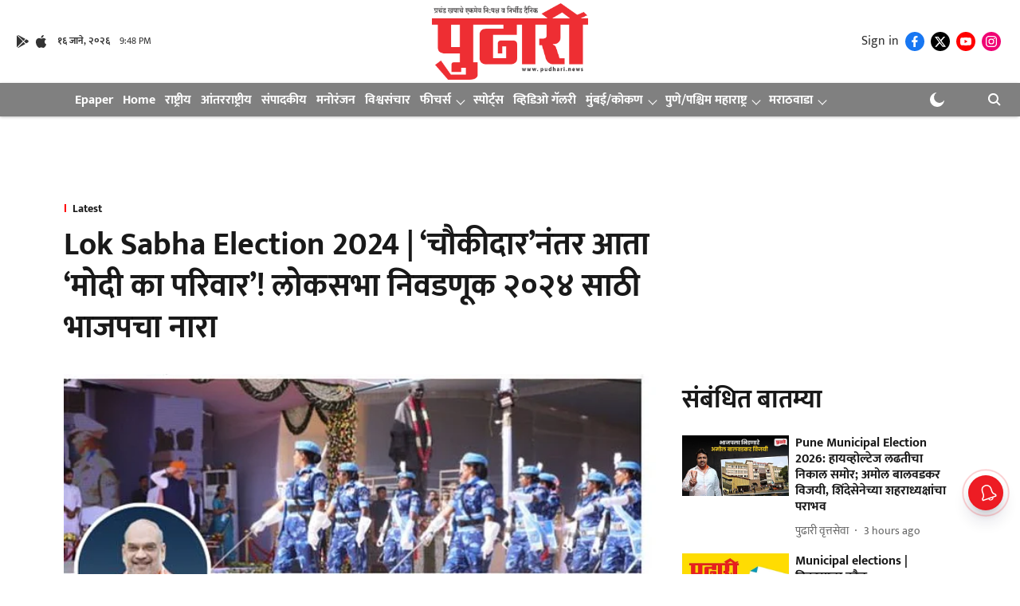

--- FILE ---
content_type: text/html; charset=utf-8
request_url: https://pudhari.news/latest/bjps-2024-slogan-on-x-is-modi-ka-parivar
body_size: 77907
content:
<!DOCTYPE html>
<html lang="mr" dir="ltr">
<head>
    <meta charset="utf-8"/>
    <title>Lok Sabha Election 2024 | ‘चौकीदार’नंतर आता ‘मोदी का परिवार’! लोकसभा निवडणूक २०२४ साठी भाजपचा नारा</title><link rel="canonical" href="https://pudhari.news/bjps-2024-slogan-on-x-is-modi-ka-parivar"/><meta name="author" content="दीपक दि. भांदिगरे"/><meta name="news_keywords" content=""/><meta name="description" content="Lok Sabha Election 2024 | &#x27;चौकीदार&#x27;नंतर आता &#x27;मोदी का परिवार&#x27;! लोकसभा निवडणूक २०२४ साठी भाजपचा नारा Modi ka Parivar"/><meta name="title" content="Lok Sabha Election 2024 | ‘चौकीदार’नंतर आता ‘मोदी का परिवार’! लोकसभा निवडणूक २०२४ साठी भाजपचा नारा"/><meta property="og:type" content="article"/><meta property="og:url" content="https://pudhari.news/bjps-2024-slogan-on-x-is-modi-ka-parivar"/><meta property="og:title" content="Lok Sabha Election 2024 | ‘चौकीदार’नंतर आता ‘मोदी का परिवार’! लोकसभा निवडणूक २०२४ साठी भाजपचा नारा"/><meta property="og:description" content="पुढारी ऑनलाईन डेस्क : लोकसभा निवडणूक २०२४ च्या पार्श्वभूमीवर केंद्रीय गृहमंत्री अमित शहा आणि भाजपचे राष्ट्रीय अध्यक्ष जे. पी. नड्डा यांच्यासह भाजपच्या प्रमुख ने"/><meta name="twitter:card" content="summary_large_image"/><meta name="twitter:title" content="Lok Sabha Election 2024 | ‘चौकीदार’नंतर आता ‘मोदी का परिवार’! लोकसभा निवडणूक २०२४ साठी भाजपचा नारा"/><meta name="twitter:description" content="पुढारी ऑनलाईन डेस्क : लोकसभा निवडणूक २०२४ च्या पार्श्वभूमीवर केंद्रीय गृहमंत्री अमित शहा आणि भाजपचे राष्ट्रीय अध्यक्ष जे. पी. नड्डा यांच्यासह भाजपच्या प्रमुख ने"/><meta name="robots" content="max-image-preview:large"/><meta name="twitter:image" content="https://media.assettype.com/pudhari%2Fimport%2Fwp-content%2Fuploads%2F2024%2F03%2FCopy-of-Untitled-Design-60.jpg?w=1200&amp;ar=40%3A21&amp;auto=format%2Ccompress&amp;ogImage=true&amp;mode=crop&amp;enlarge=true&amp;overlay=false&amp;overlay_position=bottom&amp;overlay_width=100"/><meta property="twitter:image:alt" content="Lok Sabha Election 2024 | ‘चौकीदार’नंतर आता ‘मोदी का परिवार’! लोकसभा निवडणूक २०२४ साठी भाजपचा नारा"/><meta property="og:image" content="https://media.assettype.com/pudhari%2Fimport%2Fwp-content%2Fuploads%2F2024%2F03%2FCopy-of-Untitled-Design-60.jpg?w=1200&amp;ar=40%3A21&amp;auto=format%2Ccompress&amp;ogImage=true&amp;mode=crop&amp;enlarge=true&amp;overlay=false&amp;overlay_position=bottom&amp;overlay_width=100"/><meta property="og:image:width" content="1200"/><meta property="og:image:alt" content="Lok Sabha Election 2024 | ‘चौकीदार’नंतर आता ‘मोदी का परिवार’! लोकसभा निवडणूक २०२४ साठी भाजपचा नारा"/><meta name="twitter:creator" content="migrator"/><meta name="twitter:site" content="@pudharionline"/><meta name="twitter:domain" content="https://pudhari.news"/><meta property="fb:app_id" content="436461439273404"/><meta property="og:site_name" content="Pudhari News"/><script type="application/ld+json">{"@context":"http://schema.org","@type":"BreadcrumbList","itemListElement":[{"@type":"ListItem","position":1,"name":"Home","item":"https://pudhari.news"},{"@type":"ListItem","position":2,"name":"Latest","item":""},{"@type":"ListItem","position":3,"name":"Lok Sabha Election 2024 | ‘चौकीदार’नंतर आता ‘मोदी का परिवार’! लोकसभा निवडणूक २०२४ साठी भाजपचा नारा","item":"https://pudhari.news/bjps-2024-slogan-on-x-is-modi-ka-parivar"}]}</script><meta/><script type="application/ld+json">{"headline":"Lok Sabha Election 2024 | ‘चौकीदार’नंतर आता ‘मोदी का परिवार’! लोकसभा निवडणूक २०२४ साठी भाजपचा नारा","image":[{"@type":"ImageObject","url":"https://media.assettype.com/pudhari/import/wp-content/uploads/2024/03/Copy-of-Untitled-Design-60.jpg?w=1200&h=675&auto=format%2Ccompress&fit=max&enlarge=true","width":"1200","height":"675"},{"@type":"ImageObject","url":"https://media.assettype.com/pudhari/import/wp-content/uploads/2024/03/Copy-of-Untitled-Design-60.jpg?w=1200&h=900&auto=format%2Ccompress&fit=max&enlarge=true","width":"1200","height":"900"},{"@type":"ImageObject","url":"https://media.assettype.com/pudhari/import/wp-content/uploads/2024/03/Copy-of-Untitled-Design-60.jpg?w=1200&h=1200&auto=format%2Ccompress&fit=max&enlarge=true","width":"1200","height":"1200"}],"url":"https://pudhari.news/bjps-2024-slogan-on-x-is-modi-ka-parivar","datePublished":"2024-03-04T14:27:10+05:30","mainEntityOfPage":{"@type":"WebPage","@id":"https://pudhari.news/bjps-2024-slogan-on-x-is-modi-ka-parivar"},"publisher":{"@type":"Organization","@context":"http://schema.org","name":"Pudhari News","url":"https://pudhari.news","logo":{"@context":"http://schema.org","@type":"ImageObject","author":"pudharinews","contentUrl":"https://gumlet.assettype.com/pudharinews/2024-06/c76fa5b0-2bf2-42d3-a1d2-982c7c096043/Pudhari_Logo_PNG.png","url":"https://gumlet.assettype.com/pudharinews/2024-06/c76fa5b0-2bf2-42d3-a1d2-982c7c096043/Pudhari_Logo_PNG.png","name":"logo","width":"","height":""},"sameAs":["https://www.facebook.com/pudhari","https://twitter.com/pudharionline","https://www.youtube.com/channel/UC6SP_igv78fiJhhy_voqpIg","https://www.instagram.com/pudharinews/"],"id":"https://pudhari.news"},"author":[{"@type":"Person","givenName":"दीपक दि. भांदिगरे","name":"दीपक दि. भांदिगरे","url":"https://pudhari.news/author/deepak-bhandigare"}],"keywords":"","thumbnailUrl":"https://media.assettype.com/pudhari/import/wp-content/uploads/2024/03/Copy-of-Untitled-Design-60.jpg?w=1200&h=675&auto=format%2Ccompress&fit=max&enlarge=true","articleBody":"पुढारी ऑनलाईन डेस्क : लोकसभा निवडणूक २०२४ च्या पार्श्वभूमीवर केंद्रीय गृहमंत्री अमित शहा आणि भाजपचे राष्ट्रीय अध्यक्ष जे. पी. नड्डा यांच्यासह भाजपच्या प्रमुख नेत्यांनी X (पूर्वीचे ट्विटर) या सोशल मीडिया प्लॅटफॉर्मवर त्यांचे प्रोफाइल बदलले आहे. त्यांनी त्यांच्या x हँडलवरील नावापुढे &quot;मोदी का परिवार&quot; असे ठेवले आहे. भाजपने २०१९ मधील निवडणुकीदरम्यान 'चौकीदार' अशी मोहीम राबवली होती. आता त्यांनी २०२४ मधील लोकसभा निवडणुकीच्या पार्श्वभूमीवर 'मोदी का परिवार' असा नारा दिला आहे. (Lok Sabha Election 2024).विशेष म्हणजे राष्ट्रीय जनता दलाचे (आरजेडी) सर्वेसर्वा लालू प्रसाद यादव यांनी एका रॅलीत पंतप्रधान मोदी यांना &quot;स्वतःचे असे कुटुंब नाही&quot; अशी टीका केल्यानंतर काही तासांनंतर भाजपने &quot;मोदी का परिवार&quot; असा नारा दिला आहे..२०१९ मध्ये पंतप्रधान मोदी यांनी त्यांच्या ट्विटर हँडलचे नाव 'चौकीदार नरेंद्र मोदी' असे ठेवले होते. त्यानंतर भाजपचे नेते आणि कार्यकर्त्यांनी त्यांच्या नावापुढे 'चौकीदार' लावले होते..नुकत्याच झालेल्या तेलंगणातील आदिलाबाद येथील एका जाहीर सभेला संबोधित करताना पंतप्रधान मोदी म्हणाले होते की, यंदाच्या लोकसभा निवडणुकीपूर्वी त्यांचे नवीन घोषवाक्य &quot;तुम्ही मोदींचे आणि मोदी आपले आहेत&quot; असे आहे. ते असेही म्हणाले, &quot;संपूर्ण देश आज एका आवाजात म्हणत आहे, 'मैं हू मोदी का परिवार' (मी मोदींचा परिवार आहे)&quot;..रविवारी पाटणा येथील गांधी मैदानावरील 'जनविश्वास महा रॅली'ला संबोधित करताना लालू प्रसाद यादव यांनी पीएम मोदींच्या घराणेशाहीवर केलेल्या वक्तव्यावर टीका केली होती. लालू प्रसाद म्हणाले, &quot;जास्त मुले असलेल्या लोकांना यावरून अपमानित केले जाते.&quot; मोदींचे &quot;स्वतःचे असे कुटुंब नाही.&quot;..&quot;मोदी का परिवार&quot; ही भाजपची नवीन घोषणा २०१९ च्या &quot;मैं भी चौकीदार हूँ&quot; घोषणेची आठवण करून देणारी आहे. काँग्रेस नेते राहुल गांधी यांनी राफेल करार कथित भ्रष्टाचार प्रकरणावरुन 'चौकीदार चोर है' असा गंभीर आरोप केला होता..२०१४ मध्ये मोदींनी पंतप्रधान झाल्यावर हा शब्द वापरण्यास सुरुवात केल्यानंतर 'चौकीदार' हा शब्द चर्चेत राहिला होता..मे २०१९ मधील लोकसभा निवडणुकीपूर्वी पीएम मोदींनी त्याच वर्षी मार्चमध्ये #MainBhiChowkidar या हॅशटॅगसह ट्विटरवर व्हिडिओ पोस्ट करून निवडणूक प्रचाराची सुरुवात केली होती. आता २०२४ निवडणुकीच्या पार्श्वभूमीवर भाजपने &quot;मोदी का परिवार&quot; मोहीम सुरु केली आहे. (Lok Sabha Election 2024).महाराष्ट्राचे उपमुख्यमंत्री देवेंद्र फडणवीस यांनीही X वर 'मैं हूँ मोदी का परिवार' असे म्हणत पोस्ट केली आहे..हे ही वाचा :चंदीगड वरिष्‍ठ उपमहापौर निवडणुकीत 'क्रॉस व्‍होटिंग', भाजपने मारली बाजीआमदार-खासदारांना दणका! SC च्या निर्णयाचे पीएम मोदींकडून स्वागत! म्हणाले, एक महान निर्णय…व्होट फॉर नोट प्रकरणी आता खासदार, आमदारांवर कारवाई होणारवाराणसीत PM मोदींविरोधात 'इंडिया' आघाडीमध्‍ये 'या' नावाची चर्चा.लोकल ते ग्लोबल बातम्यांसाठी डाऊनलोड करा दैनिक पुढारीचे Android आणि iOS मोबाईल App.&#39;Pudhari&#39; is excited to announce the relaunch of its Android and iOS apps. Stay updated with the latest news at your fingertips. Android and iOS Download now and stay updated, anytime, anywhere.","dateCreated":"2024-03-04T14:27:10+05:30","dateModified":"2024-03-04T15:09:36+05:30","name":"Lok Sabha Election 2024 | ‘चौकीदार’नंतर आता ‘मोदी का परिवार’! लोकसभा निवडणूक २०२४ साठी भाजपचा नारा","isPartOf":{"@type":"WebPage","url":"https://pudhari.news/bjps-2024-slogan-on-x-is-modi-ka-parivar","primaryImageOfPage":{"@type":"ImageObject","url":"https://media.assettype.com/pudhari/import/wp-content/uploads/2024/03/Copy-of-Untitled-Design-60.jpg?w=1200&h=675&auto=format%2Ccompress&fit=max&enlarge=true","width":"1200","height":"675"}},"articleSection":"","alternativeHeadline":"","description":null,"@type":"NewsArticle","@context":"http://schema.org"}</script><link rel="amphtml" href="https://pudhari.news/amp/story/bjps-2024-slogan-on-x-is-modi-ka-parivar"/>
    <link href="/manifest.json" rel="manifest">
    <link rel="icon" href="/favicon.ico" type="image/x-icon">
    <meta content="width=device-width, initial-scale=1" name="viewport">
    <meta name="apple-mobile-web-app-capable" content="yes">
    <meta name="apple-mobile-web-app-status-bar-style" content="black">
    <meta name="apple-mobile-web-app-title" content="pudharinews">
    <meta name="theme-color" content="#ffffff">

    

    
<script>
  window._izq = window._izq || [];
  window._izq.push(["init"]);
</script>
    
<script>
  (() => setTimeout(() => {
    const scriptTag = document.createElement("script");
    scriptTag.setAttribute("src", "https://cdn.izooto.com/scripts/65d1c0aaafd529a3f06bfbddfa61d4c587c01f29.js");
    scriptTag.setAttribute("async", "true");
    const head = document.head;
    head.insertBefore(scriptTag, head.firstElementChild);
  }, 8000))();
</script>
  



            
  
      <script type="application/javascript">
      (() => setTimeout(() => {
        const scriptTag = document.createElement("script");
        scriptTag.setAttribute("src", "//pagead2.googlesyndication.com/pagead/js/adsbygoogle.js");
        scriptTag.setAttribute("async", "true");
        const head = document.head;
        head.insertBefore(scriptTag, head.firstElementChild);
        (adsbygoogle = window.adsbygoogle || []).push({
          google_ad_client: "pub-4307846016896639",
          enable_page_level_ads: true
        });
      }, 4000))();
      </script>
  


    <link data-react-helmet="true" rel="preload" as="image" imagesrcset="//media.assettype.com/pudhari%2Fimport%2Fwp-content%2Fuploads%2F2024%2F03%2FCopy-of-Untitled-Design-60.jpg?w=480&amp;auto=format%2Ccompress&amp;fit=max 480w,//media.assettype.com/pudhari%2Fimport%2Fwp-content%2Fuploads%2F2024%2F03%2FCopy-of-Untitled-Design-60.jpg?w=640&amp;auto=format%2Ccompress&amp;fit=max 640w,//media.assettype.com/pudhari%2Fimport%2Fwp-content%2Fuploads%2F2024%2F03%2FCopy-of-Untitled-Design-60.jpg?w=768&amp;auto=format%2Ccompress&amp;fit=max 768w,//media.assettype.com/pudhari%2Fimport%2Fwp-content%2Fuploads%2F2024%2F03%2FCopy-of-Untitled-Design-60.jpg?w=1024&amp;auto=format%2Ccompress&amp;fit=max 1024w,//media.assettype.com/pudhari%2Fimport%2Fwp-content%2Fuploads%2F2024%2F03%2FCopy-of-Untitled-Design-60.jpg?w=1200&amp;auto=format%2Ccompress&amp;fit=max 1200w" imagesizes="(max-width: 768px) 100vw, 50vw"/>
    <!-- Styles for CLS start-->
    <style>
        :root {
            --logoWidth: ;
            --logoHeight: ;
        }
        .header-height {
            height: 48px !important;
        }
        .sticky-header-height {
            height:  48px !important;
        }
        .logoHeight {
            max-height: 64px !important;
            max-width:  !important;
        }
        @media (min-width: 768px) {
            :root {
                --logoWidth: ;
                --logoHeight: ;
            }
            .header-height {
                height: 73px !important;
            }
            .sticky-header-height {
                height: 113px !important;
            }
            .logoHeight {
                max-height: 104px !important;
                max-width:  !important;
            }
        }
    </style>
   <!-- Styles for CLS end-->

    <style>
         
        /* devanagari */
@font-face {
  font-family: 'Mukta';
  font-style: normal;
  font-weight: 400;
  src: url(https://fonts.gstatic.com/s/mukta/v17/iJWKBXyXfDDVXbnArXyi0A.woff2) format('woff2');
  unicode-range: U+0900-097F, U+1CD0-1CF9, U+200C-200D, U+20A8, U+20B9, U+20F0, U+25CC, U+A830-A839, U+A8E0-A8FF, U+11B00-11B09;
font-display: swap; }
/* latin-ext */
@font-face {
  font-family: 'Mukta';
  font-style: normal;
  font-weight: 400;
  src: url(https://fonts.gstatic.com/s/mukta/v17/iJWKBXyXfDDVXbnPrXyi0A.woff2) format('woff2');
  unicode-range: U+0100-02BA, U+02BD-02C5, U+02C7-02CC, U+02CE-02D7, U+02DD-02FF, U+0304, U+0308, U+0329, U+1D00-1DBF, U+1E00-1E9F, U+1EF2-1EFF, U+2020, U+20A0-20AB, U+20AD-20C0, U+2113, U+2C60-2C7F, U+A720-A7FF;
font-display: swap; }
/* latin */
@font-face {
  font-family: 'Mukta';
  font-style: normal;
  font-weight: 400;
  src: url(https://fonts.gstatic.com/s/mukta/v17/iJWKBXyXfDDVXbnBrXw.woff2) format('woff2');
  unicode-range: U+0000-00FF, U+0131, U+0152-0153, U+02BB-02BC, U+02C6, U+02DA, U+02DC, U+0304, U+0308, U+0329, U+2000-206F, U+20AC, U+2122, U+2191, U+2193, U+2212, U+2215, U+FEFF, U+FFFD;
font-display: swap; }
/* devanagari */
@font-face {
  font-family: 'Mukta';
  font-style: normal;
  font-weight: 700;
  src: url(https://fonts.gstatic.com/s/mukta/v17/iJWHBXyXfDDVXbF6iGmc8WDm7Q.woff2) format('woff2');
  unicode-range: U+0900-097F, U+1CD0-1CF9, U+200C-200D, U+20A8, U+20B9, U+20F0, U+25CC, U+A830-A839, U+A8E0-A8FF, U+11B00-11B09;
font-display: swap; }
/* latin-ext */
@font-face {
  font-family: 'Mukta';
  font-style: normal;
  font-weight: 700;
  src: url(https://fonts.gstatic.com/s/mukta/v17/iJWHBXyXfDDVXbF6iGmT8WDm7Q.woff2) format('woff2');
  unicode-range: U+0100-02BA, U+02BD-02C5, U+02C7-02CC, U+02CE-02D7, U+02DD-02FF, U+0304, U+0308, U+0329, U+1D00-1DBF, U+1E00-1E9F, U+1EF2-1EFF, U+2020, U+20A0-20AB, U+20AD-20C0, U+2113, U+2C60-2C7F, U+A720-A7FF;
font-display: swap; }
/* latin */
@font-face {
  font-family: 'Mukta';
  font-style: normal;
  font-weight: 700;
  src: url(https://fonts.gstatic.com/s/mukta/v17/iJWHBXyXfDDVXbF6iGmd8WA.woff2) format('woff2');
  unicode-range: U+0000-00FF, U+0131, U+0152-0153, U+02BB-02BC, U+02C6, U+02DA, U+02DC, U+0304, U+0308, U+0329, U+2000-206F, U+20AC, U+2122, U+2191, U+2193, U+2212, U+2215, U+FEFF, U+FFFD;
font-display: swap; }
/* devanagari */
@font-face {
  font-family: 'Mukta';
  font-style: normal;
  font-weight: 400;
  src: url(https://fonts.gstatic.com/s/mukta/v17/iJWKBXyXfDDVXbnArXyi0A.woff2) format('woff2');
  unicode-range: U+0900-097F, U+1CD0-1CF9, U+200C-200D, U+20A8, U+20B9, U+20F0, U+25CC, U+A830-A839, U+A8E0-A8FF, U+11B00-11B09;
font-display: swap; }
/* latin-ext */
@font-face {
  font-family: 'Mukta';
  font-style: normal;
  font-weight: 400;
  src: url(https://fonts.gstatic.com/s/mukta/v17/iJWKBXyXfDDVXbnPrXyi0A.woff2) format('woff2');
  unicode-range: U+0100-02BA, U+02BD-02C5, U+02C7-02CC, U+02CE-02D7, U+02DD-02FF, U+0304, U+0308, U+0329, U+1D00-1DBF, U+1E00-1E9F, U+1EF2-1EFF, U+2020, U+20A0-20AB, U+20AD-20C0, U+2113, U+2C60-2C7F, U+A720-A7FF;
font-display: swap; }
/* latin */
@font-face {
  font-family: 'Mukta';
  font-style: normal;
  font-weight: 400;
  src: url(https://fonts.gstatic.com/s/mukta/v17/iJWKBXyXfDDVXbnBrXw.woff2) format('woff2');
  unicode-range: U+0000-00FF, U+0131, U+0152-0153, U+02BB-02BC, U+02C6, U+02DA, U+02DC, U+0304, U+0308, U+0329, U+2000-206F, U+20AC, U+2122, U+2191, U+2193, U+2212, U+2215, U+FEFF, U+FFFD;
font-display: swap; }
/* devanagari */
@font-face {
  font-family: 'Mukta';
  font-style: normal;
  font-weight: 700;
  src: url(https://fonts.gstatic.com/s/mukta/v17/iJWHBXyXfDDVXbF6iGmc8WDm7Q.woff2) format('woff2');
  unicode-range: U+0900-097F, U+1CD0-1CF9, U+200C-200D, U+20A8, U+20B9, U+20F0, U+25CC, U+A830-A839, U+A8E0-A8FF, U+11B00-11B09;
font-display: swap; }
/* latin-ext */
@font-face {
  font-family: 'Mukta';
  font-style: normal;
  font-weight: 700;
  src: url(https://fonts.gstatic.com/s/mukta/v17/iJWHBXyXfDDVXbF6iGmT8WDm7Q.woff2) format('woff2');
  unicode-range: U+0100-02BA, U+02BD-02C5, U+02C7-02CC, U+02CE-02D7, U+02DD-02FF, U+0304, U+0308, U+0329, U+1D00-1DBF, U+1E00-1E9F, U+1EF2-1EFF, U+2020, U+20A0-20AB, U+20AD-20C0, U+2113, U+2C60-2C7F, U+A720-A7FF;
font-display: swap; }
/* latin */
@font-face {
  font-family: 'Mukta';
  font-style: normal;
  font-weight: 700;
  src: url(https://fonts.gstatic.com/s/mukta/v17/iJWHBXyXfDDVXbF6iGmd8WA.woff2) format('woff2');
  unicode-range: U+0000-00FF, U+0131, U+0152-0153, U+02BB-02BC, U+02C6, U+02DA, U+02DC, U+0304, U+0308, U+0329, U+2000-206F, U+20AC, U+2122, U+2191, U+2193, U+2212, U+2215, U+FEFF, U+FFFD;
font-display: swap; }

        
        body.fonts-loaded {--primaryFont: "Mukta", -apple-system, BlinkMacSystemFont, 'Segoe UI', 'Roboto', 'Oxygen', 'Ubuntu', 'Cantarell',
  'Fira Sans', 'Droid Sans', 'Helvetica Neue', sans-serif;--secondaryFont: "Mukta", -apple-system, BlinkMacSystemFont, 'Segoe UI', 'Roboto', 'Oxygen', 'Ubuntu', 'Cantarell',
  'Fira Sans', 'Droid Sans', 'Helvetica Neue', sans-serif;--fontsize-larger: 24px;--fontsize-halfjumbo: 32px;--fontsize-largest: 29px;--fontsize-smaller: 11px;--fontsize-small: 13px;--fontsize-medium: 16px;}
        #sw-wrapper{position:fixed;background-color:#fff;align-items:center;margin:0 40px 48px;width:294px;height:248px;box-shadow:0 0 10px 0 rgba(0,0,0,.19);bottom:0;z-index:1001;flex-direction:column;display:none;right:0}.sw-app{font-weight:700;text-transform:capitalize}.sw-url{color:#858585;font-size:12px}#sw-wrapper .sw-wrapper--image{width:56px;margin-bottom:10px}#sw-wrapper #service-worker-popup{position:absolute;border:0;border-radius:0;bottom:32px;background-color:var(--primaryColor,#2c61ad)}#sw-wrapper #close-dialog{align-self:flex-end;border:0;background-color:transparent;color:var(--primaryColor,#000);padding:12px}#sw-wrapper #close-dialog svg{width:24px}@media (min-width:320px) and (max-width:767px){#sw-wrapper{position:fixed;background-color:#fff;width:100%;align-items:center;justify-content:start;height:248px;bottom:0;z-index:1001;flex-direction:column;margin:0}}
        </style>
    <style>
        /*! normalize.css v7.0.0 | MIT License | github.com/necolas/normalize.css */html{-ms-text-size-adjust:100%;-webkit-text-size-adjust:100%;line-height:1.15}article,aside,footer,header,nav,section{display:block}h1{font-size:2em;margin:.67em 0}figcaption,figure,main{display:block}figure{margin:1em 40px}hr{box-sizing:content-box;height:0;overflow:visible}pre{font-family:monospace;font-size:1em}a{-webkit-text-decoration-skip:objects;background-color:transparent}abbr[title]{border-bottom:none;text-decoration:underline;text-decoration:underline dotted}b,strong{font-weight:bolder}code,kbd,samp{font-family:monospace;font-size:1em}dfn{font-style:italic}mark{background-color:#ff0;color:#000}small{font-size:80%}sub,sup{font-size:75%;line-height:0;position:relative;vertical-align:baseline}sub{bottom:-.25em}sup{top:-.5em}audio,video{display:inline-block}audio:not([controls]){display:none;height:0}img{border-style:none}svg:not(:root){overflow:hidden}button,input,optgroup,select,textarea{font-family:var(--primaryFont);font-size:100%;line-height:1.15;margin:0}button,input{overflow:visible}button,select{text-transform:none}[type=reset],[type=submit],button,html [type=button]{-webkit-appearance:button}[type=button]::-moz-focus-inner,[type=reset]::-moz-focus-inner,[type=submit]::-moz-focus-inner,button::-moz-focus-inner{border-style:none;padding:0}[type=button]:-moz-focusring,[type=reset]:-moz-focusring,[type=submit]:-moz-focusring,button:-moz-focusring{outline:1px dotted ButtonText}fieldset{padding:.35em .75em .625em}legend{box-sizing:border-box;color:inherit;display:table;max-width:100%;padding:0;white-space:normal}progress{display:inline-block;vertical-align:baseline}textarea{overflow:auto}[type=checkbox],[type=radio]{box-sizing:border-box;padding:0}[type=number]::-webkit-inner-spin-button,[type=number]::-webkit-outer-spin-button{height:auto}[type=search]{-webkit-appearance:textfield;outline-offset:-2px}[type=search]::-webkit-search-cancel-button,[type=search]::-webkit-search-decoration{-webkit-appearance:none}::-webkit-file-upload-button{-webkit-appearance:button;font:inherit}details,menu{display:block}summary{display:list-item}canvas{display:inline-block}[hidden],template{display:none}:root{--transparentBlack:rgba(53,53,53,.5);--blackTransparent:rgba(0,0,0,.2);--rgbBlack:0,0,0;--rgbWhite:255,255,255;--white:#fff;--black:#000;--shaded-grey:#6f6d70;--base-blue:#2f73e4;--slighty-darker-blue:#4860bc;--gray-light:#818181;--grey:#dadada;--light-blue:#e7e7f6;--orange:#e84646;--light-gray:#333;--off-grey:#dadee1;--lighter-gray:#797979;--darkest-gray:#333;--darker-gray:#313131;--faded-gray:#0f0f0f;--red:#ff7171;--bright-red:#de0c0b;--blue:#023048;--gray:#5c5c5c;--gray-darkest:#232323;--gray-lighter:#a4a4a4;--gray-lightest:#e9e6e6;--facebook:#4e71a8;--twitter:#1cb7eb;--linkedin:#0077b5;--whatsapp:#25d366;--concrete:#f2f2f2;--tundora:#4c4c4c;--greyBlack:#464646;--gray-whiter:#d8d8d8;--gray-white-fa:#fafafa;--lightBlue:#5094fb;--whitest:#eaeaea;--darkBlue:#132437;--paragraphColor:#4d4d4d;--success:#2dbe65;--defaultDarkBackground:#262626;--defaultDarkBorder:rgba(161,175,194,.1);--font-size-smaller:12px;--font-size-small:14px;--font-size-base:16px;--font-size-medium:18px;--fontsize-large:24px;--fontsize-larger:32px;--oneColWidth:73px;--sevenColWidth:655px;--outerSpace:calc(50vw - 594px);--headerWidth:122px;--headerLargeWidth:190px;--headerHeight:32px;--bold:bold;--normal:normal}@media (min-width:768px){:root{--headerWidth:300px;--headerHeight:56px;--headerLargeWidth:300px}}html{font-size:100%}body{font-family:var(--primaryFont);font-size:1rem;font-weight:400;line-height:var(--bodyLineHeight);text-rendering:auto}h1,h2,h3,h4,h5,h6,ol,p,ul{font-weight:400;margin:0;padding:0}h1{font-size:2.25rem;font-weight:300;line-height:1.38889rem}h1,h2{font-family:var(--primaryFont)}h2{font-size:2rem;line-height:2.22222rem;padding:.75rem 0 .5rem}h3{font-family:var(--primaryFont);font-size:1.8125rem;line-height:1.24138rem;word-break:normal}h4{font-size:1.5rem}h4,h5{font-weight:700;line-height:1.33333rem}h5{font-size:1.125rem}h6{font-size:.8125rem;line-height:1.23077rem}p{font-size:1rem;line-height:var(--bodyLineHeight)}li,p{font-family:var(--primaryFont)}:root{--zIndex-60:600;--zIndex-header-item:601;--zIndex-social:499;--zIndex-social-popup:1000;--zIndex-sub-menu:9;--zIndex-99:99;--zIndex-search:999;--zIndex-menu:2;--zIndex-loader-overlay:1100}.play-icon{position:relative}.play-icon:after,.play-icon:before{content:"";display:block;left:50%;position:absolute;top:50%;transform:translateX(-50%) translateY(-50%)}.play-icon:before{background:#000;border-radius:50%;height:46px;opacity:.8;width:46px;z-index:10}@media (min-width:768px){.play-icon:before{height:60px;width:60px}}.play-icon:after{border-bottom:7px solid transparent;border-left:11px solid #fff;border-top:7px solid transparent;height:0;margin-left:2px;width:0;z-index:11}@media (min-width:768px){.play-icon:after{border-bottom:9px solid transparent;border-left:15px solid #fff;border-top:9px solid transparent}}.play-icon--small:before{height:46px;width:46px}@media (min-width:768px){.play-icon--small:before{height:46px;width:46px}}.play-icon--small:after{border-bottom:7px solid transparent;border-left:11px solid #fff;border-top:7px solid transparent}@media (min-width:768px){.play-icon--small:after{border-bottom:9px solid transparent;border-left:15px solid #fff;border-top:9px solid transparent}}.play-icon--medium:before{height:46px;width:46px}@media (min-width:768px){.play-icon--medium:before{height:65px;width:65px}}.play-icon--medium:after{border-bottom:7px solid transparent;border-left:11px solid #fff;border-top:7px solid transparent}@media (min-width:768px){.play-icon--medium:after{border-bottom:13px solid transparent;border-left:20px solid #fff;border-top:13px solid transparent}}.play-icon--large:before{height:46px;width:46px}@media (min-width:768px){.play-icon--large:before{height:100px;width:100px}}.play-icon--large:after{border-bottom:7px solid transparent;border-left:11px solid #fff;border-top:7px solid transparent}@media (min-width:768px){.play-icon--large:after{border-bottom:15px solid transparent;border-left:22px solid #fff;border-top:15px solid transparent}}.component-wrapper{overflow:auto;padding:32px 15px}.component-wrapper,.maxwidth-wrapper{margin-left:auto;margin-right:auto;max-width:1172px}.component-wrapper-fluid{margin-bottom:15px}@media (min-width:768px){.component-wrapper-fluid{padding-top:15px}}.card-background-color{background-color:var(--white)}.card>:nth-child(3){clear:both;content:""}.app-ad{overflow:hidden;text-align:center;width:100%}.app-ad--vertical{padding-bottom:15px;text-align:center}@media (min-width:768px){.app-ad--vertical{text-align:right}}.app-ad--mrec .adBox,.app-ad--mrec .adbutler-wrapper{padding:30px 0}.app-ad--story-mrec .adBox,.app-ad--story-mrec .adbutler-wrapper{padding-bottom:35px}.app-ad--leaderboard .adBox,.app-ad--leaderboard .adbutler-wrapper{padding:8px}.app-ad--horizontal{clear:both}.app-ad--horizontal .adBox,.app-ad--horizontal .adbutler-wrapper{padding:15px 0}.app-ad--story-horizontal .adBox,.app-ad--story-horizontal .adbutler-wrapper{padding-bottom:25px}.app-ad--grid-horizontal{grid-column:1/4}.video-play-icon{display:block;position:relative}.video-play-icon:before{background-size:88px;content:"";display:block;height:90px;left:50%;position:absolute;top:50%;transform:translate(-50%,-50%);width:90px;z-index:10}.qt-button{border-radius:100px;color:#fff;font-family:var(--primaryFont);font-size:1rem;font-weight:300;padding:10px 28px;text-align:center}.qt-button:hover{cursor:pointer}.qt-button--primary{background:#2f73e4}.qt-button--secondary{background:#2f73e4;border:1px solid #fff}.qt-button--transparent{background:transparent;border:2px solid #2f73e4;color:#2f73e4}.overlay{background:rgba(0,0,0,.09);display:none;height:100%;left:0;position:fixed;top:0;width:100%;z-index:600}.overlay--active{display:block}.sidebar{height:100%;left:0;overflow:scroll;padding:50px 48px;position:fixed;top:0;transform:translateX(-100%);transition:transform 375ms cubic-bezier(0,0,.2,1);width:100%;z-index:601}@media (min-width:768px){.sidebar{width:445px}}.sidebar.open{background-color:var(--headerBackgroundColor,#fff);color:var(--headerTextColor,#333);transform:translateX(0);transition:transform 375ms cubic-bezier(.4,0,1,1)}.ltr-side-bar{left:auto;right:0;transform:translateX(100%)}.ltr-arrow{left:0;position:absolute;right:unset}.sidebar.open.ltr-side-bar{transform:translateX(0)}.sidebar__nav__logo{font-family:var(--primaryFont);font-size:2.125rem;font-weight:700;margin-bottom:60px}.sidebar__nav__logo:after,.sidebar__nav__logo:before{content:"";display:table}.sidebar__nav__logo:after{clear:both}.sidebar__nav__logo .logo{color:#2f73e4;display:inline-block;float:left;font-family:var(--primaryFont);font-size:2.125rem;font-weight:700;max-width:210px;padding:0}.sidebar__nav__logo .logo .app-logo__element{max-height:85px;object-fit:contain}.sidebar__nav__logo .close{color:var(--headerIconColor,#a9a9a9);cursor:pointer;float:right;font-weight:300;height:22px;position:relative;top:16px;width:22px}.sidebar__social li{display:inline-block}.sidebar__social li a{margin-right:25px}ul.sidebar__info{border-top:2px solid #2f73e4;margin:0 0 50px;padding-top:30px}ul.sidebar__info li a{font-size:1.375rem!important;font-weight:300}ul.submenu li a{color:var(--headerTextColor,#a9a9a9);font-size:1.375rem;padding-bottom:25px}.sidebar__nav{font-family:var(--primaryFont)}.sidebar__nav ul{list-style:none;margin:0;padding:0}.sidebar__nav ul li{clear:both}.sidebar__nav ul li a,.sidebar__nav ul li span{cursor:pointer;display:block;font-size:1.625rem;font-weight:300;padding-bottom:30px}.sidebar__nav ul li a:hover,.sidebar__nav ul li span:hover{color:var(--headerIconColor,#a9a9a9)}.sidebar__nav ul li.has--submenu .submenu-arrow{float:right}.sidebar__nav ul li.has--submenu a,.sidebar__nav ul li.has--submenu div{display:flex;justify-content:space-between}.sidebar__nav ul li.has--submenu .submenu-arrow:after{border-style:solid;border-width:.07em .07em 0 0;color:#9e9e9e;content:"";display:inline-block;float:right;height:.45em;position:relative;top:.45em;transform:rotate(135deg);transition:transform .3s;vertical-align:top;width:.45em;will-change:transform}.sidebar__nav ul li.has--submenu.open .submenu-arrow:after{top:.65em;transform:rotate(315deg)}ul.submenu li a:hover{color:var(--headerIconColor,#a9a9a9)}ul.submenu{display:none;padding-left:38px}input,ul.submenu--show{display:block}input{background:#fff;border:none;border-radius:4px;color:#a3a3a3;font-weight:300;padding:10px 15px;width:100%}button{border-radius:100px;color:#fff;font-size:1rem;padding:10px 27px}.qt-search{align-items:center;display:flex;position:relative}.qt-search__form-wrapper{width:100%}.qt-search__form-wrapper form input{background-color:transparent;border-bottom:1px solid #d8d8d8;border-radius:0;font-size:32px;font-weight:700;opacity:.5;outline:none;padding:8px 0}.qt-search__form .search-icon{background:transparent;border:none;cursor:pointer;height:24px;outline:none;position:absolute;right:0;top:0;width:24px}html[dir=rtl] .search-icon{left:0;right:auto}.loader-overlay-container{align-items:center;background-color:rgba(0,0,0,.8);bottom:0;display:flex;flex-direction:column-reverse;justify-content:center;left:0;position:fixed;right:0;top:0;z-index:var(--zIndex-loader-overlay)}.spinning-loader{animation:spinAnimation 1.1s ease infinite;border-radius:50%;font-size:10px;height:1em;position:relative;text-indent:-9999em;transform:translateZ(0);width:1em}@keyframes spinAnimation{0%,to{box-shadow:0 -2.6em 0 0 var(--white),1.8em -1.8em 0 0 var(--blackTransparent),2.5em 0 0 0 var(--blackTransparent),1.75em 1.75em 0 0 var(--blackTransparent),0 2.5em 0 0 var(--blackTransparent),-1.8em 1.8em 0 0 var(--blackTransparent),-2.6em 0 0 0 hsla(0,0%,100%,.5),-1.8em -1.8em 0 0 hsla(0,0%,100%,.7)}12.5%{box-shadow:0 -2.6em 0 0 hsla(0,0%,100%,.7),1.8em -1.8em 0 0 var(--white),2.5em 0 0 0 var(--blackTransparent),1.75em 1.75em 0 0 var(--blackTransparent),0 2.5em 0 0 var(--blackTransparent),-1.8em 1.8em 0 0 var(--blackTransparent),-2.6em 0 0 0 var(--blackTransparent),-1.8em -1.8em 0 0 hsla(0,0%,100%,.5)}25%{box-shadow:0 -2.6em 0 0 hsla(0,0%,100%,.5),1.8em -1.8em 0 0 hsla(0,0%,100%,.7),2.5em 0 0 0 var(--white),1.75em 1.75em 0 0 var(--blackTransparent),0 2.5em 0 0 var(--blackTransparent),-1.8em 1.8em 0 0 var(--blackTransparent),-2.6em 0 0 0 var(--blackTransparent),-1.8em -1.8em 0 0 var(--blackTransparent)}37.5%{box-shadow:0 -2.6em 0 0 var(--blackTransparent),1.8em -1.8em 0 0 hsla(0,0%,100%,.5),2.5em 0 0 0 hsla(0,0%,100%,.7),1.75em 1.75em 0 0 var(--white),0 2.5em 0 0 var(--blackTransparent),-1.8em 1.8em 0 0 var(--blackTransparent),-2.6em 0 0 0 var(--blackTransparent),-1.8em -1.8em 0 0 var(--blackTransparent)}50%{box-shadow:0 -2.6em 0 0 var(--blackTransparent),1.8em -1.8em 0 0 var(--blackTransparent),2.5em 0 0 0 hsla(0,0%,100%,.5),1.75em 1.75em 0 0 hsla(0,0%,100%,.7),0 2.5em 0 0 var(--white),-1.8em 1.8em 0 0 var(--blackTransparent),-2.6em 0 0 0 var(--blackTransparent),-1.8em -1.8em 0 0 var(--blackTransparent)}62.5%{box-shadow:0 -2.6em 0 0 var(--blackTransparent),1.8em -1.8em 0 0 var(--blackTransparent),2.5em 0 0 0 var(--blackTransparent),1.75em 1.75em 0 0 hsla(0,0%,100%,.5),0 2.5em 0 0 hsla(0,0%,100%,.7),-1.8em 1.8em 0 0 var(--white),-2.6em 0 0 0 var(--blackTransparent),-1.8em -1.8em 0 0 var(--blackTransparent)}75%{box-shadow:0 -2.6em 0 0 var(--blackTransparent),1.8em -1.8em 0 0 var(--blackTransparent),2.5em 0 0 0 var(--blackTransparent),1.75em 1.75em 0 0 var(--blackTransparent),0 2.5em 0 0 hsla(0,0%,100%,.5),-1.8em 1.8em 0 0 hsla(0,0%,100%,.7),-2.6em 0 0 0 var(--white),-1.8em -1.8em 0 0 var(--blackTransparent)}87.5%{box-shadow:0 -2.6em 0 0 var(--blackTransparent),1.8em -1.8em 0 0 var(--blackTransparent),2.5em 0 0 0 var(--blackTransparent),1.75em 1.75em 0 0 var(--blackTransparent),0 2.5em 0 0 var(--blackTransparent),-1.8em 1.8em 0 0 hsla(0,0%,100%,.5),-2.6em 0 0 0 hsla(0,0%,100%,.7),-1.8em -1.8em 0 0 var(--white)}}.icon.loader{fill:var(--primaryColor);height:50px;left:calc(50% - 50px);position:fixed;top:calc(50% - 25px);width:100px}:root{--arrow-c-brand1:#ff214b;--arrow-c-brand2:#1bbb87;--arrow-c-brand3:#6fe7c0;--arrow-c-brand4:#f6f8ff;--arrow-c-brand5:#e9e9e9;--arrow-c-accent1:#2fd072;--arrow-c-accent2:#f5a623;--arrow-c-accent3:#f81010;--arrow-c-accent4:#d71212;--arrow-c-accent5:#f2f2f2;--arrow-c-accent6:#e8eaed;--arrow-c-mono1:#000;--arrow-c-mono2:rgba(0,0,0,.9);--arrow-c-mono3:rgba(0,0,0,.7);--arrow-c-mono4:rgba(0,0,0,.6);--arrow-c-mono5:rgba(0,0,0,.3);--arrow-c-mono6:rgba(0,0,0,.2);--arrow-c-mono7:rgba(0,0,0,.1);--arrow-c-invert-mono1:#fff;--arrow-c-invert-mono2:hsla(0,0%,100%,.9);--arrow-c-invert-mono3:hsla(0,0%,100%,.7);--arrow-c-invert-mono4:hsla(0,0%,100%,.6);--arrow-c-invert-mono5:hsla(0,0%,100%,.3);--arrow-c-invert-mono6:hsla(0,0%,100%,.2);--arrow-c-invert-mono7:hsla(0,0%,100%,.1);--arrow-c-invert-mono8:#dedede;--arrow-c-invert-mono9:hsla(0,0%,87%,.1);--arrow-c-dark:#0d0d0d;--arrow-c-light:#fff;--arrow-spacing-xxxs:2px;--arrow-spacing-xxs:4px;--arrow-spacing-xs:8px;--arrow-spacing-s:12px;--arrow-spacing-m:16px;--arrow-spacing-20:20px;--arrow-spacing-l:24px;--arrow-spacing-xl:32px;--arrow-spacing-28:28px;--arrow-spacing-48:48px;--arrow-spacing-40:40px;--arrow-spacing-96:96px;--arrow-fs-tiny:14px;--arrow-fs-xs:16px;--arrow-fs-s:18px;--arrow-fs-m:20px;--arrow-fs-l:24px;--arrow-fs-xl:26px;--arrow-fs-xxl:30px;--arrow-fs-huge:32px;--arrow-fs-big:40px;--arrow-fs-jumbo:54px;--arrow-fs-28:28px;--arrow-typeface-primary:-apple-system,BlinkMacSystemFont,"Helvetica Neue",Helvetica,Arial,sans-serif;--arrow-typeface-secondary:Verdana,Geneva,Tahoma,sans-serif;--arrow-sans-serif:sans-serif;--arrow-lh-1:1;--arrow-lh-2:1.2;--arrow-lh-3:1.3;--arrow-lh-4:1.4;--arrow-lh-5:1.5;--arrow-fw-light:300;--arrow-fw-normal:400;--arrow-fw-500:500;--arrow-fw-semi-bold:600;--arrow-fw-bold:700;--light-border:var(--arrow-c-invert-mono7);--dark-border:var(--arrow-c-mono7);--fallback-img:#e8e8e8;--z-index-9:9;--z-index-1:1}.arrow-component{-webkit-font-smoothing:antialiased;-moz-osx-font-smoothing:grayscale;-moz-font-feature-settings:"liga" on;font-family:var(--arrow-typeface-primary);font-weight:var(--arrow-fw-normal);text-rendering:optimizeLegibility}.arrow-component h1,.arrow-component h2,.arrow-component h3,.arrow-component h4,.arrow-component h5,.arrow-component h6,.arrow-component ol,.arrow-component ul{font-family:var(--arrow-typeface-primary)}.arrow-component li,.arrow-component p{font-size:var(--arrow-fs-xs);line-height:var(--arrow-lh-1)}.arrow-component figure{margin:0;padding:0}.arrow-component h1{font-size:var(--arrow-fs-28);font-stretch:normal;font-style:normal;font-weight:var(--arrow-fw-bold);letter-spacing:normal;line-height:var(--arrow-lh-3)}@media only screen and (min-width:768px){.arrow-component h1{font-size:var(--arrow-fs-big)}}.arrow-component h2{font-size:var(--arrow-fs-l);font-stretch:normal;font-style:normal;font-weight:var(--arrow-fw-bold);letter-spacing:normal;line-height:var(--arrow-lh-3)}@media only screen and (min-width:768px){.arrow-component h2{font-size:var(--arrow-fs-huge)}}.arrow-component h3{font-size:var(--arrow-fs-m);font-stretch:normal;font-style:normal;font-weight:var(--arrow-fw-bold);letter-spacing:normal;line-height:var(--arrow-lh-3)}@media only screen and (min-width:768px){.arrow-component h3{font-size:var(--arrow-fs-l)}}.arrow-component h4{font-size:var(--arrow-fs-s);font-stretch:normal;font-style:normal;font-weight:var(--arrow-fw-bold);letter-spacing:normal;line-height:var(--arrow-lh-3)}@media only screen and (min-width:768px){.arrow-component h4{font-size:var(--arrow-fs-m)}}.arrow-component h5{font-size:var(--arrow-fs-xs);font-stretch:normal;font-style:normal;font-weight:var(--arrow-fw-bold);letter-spacing:normal;line-height:var(--arrow-lh-3)}@media only screen and (min-width:768px){.arrow-component h5{font-size:var(--arrow-fs-s)}}.arrow-component h6{font-size:var(--arrow-fs-xs);font-weight:var(--arrow-fw-bold);line-height:var(--arrow-lh-3)}.arrow-component h6,.arrow-component p{font-stretch:normal;font-style:normal;letter-spacing:normal}.arrow-component p{font-family:var(--arrow-typeface-secondary);font-size:var(--arrow-fs-m);font-weight:400;line-height:var(--arrow-lh-5);word-break:break-word}.arrow-component.full-width-with-padding{margin-left:calc(-50vw + 50%);margin-right:calc(-50vw + 50%);padding:var(--arrow-spacing-m) calc(50vw - 50%) var(--arrow-spacing-xs) calc(50vw - 50%)}.p-alt{font-size:var(--arrow-fs-xs);font-stretch:normal;font-style:normal;font-weight:400;letter-spacing:normal;line-height:var(--arrow-lh-5)}.author-name,.time{font-weight:400}.author-name,.section-tag,.time{font-size:var(--arrow-fs-tiny);font-stretch:normal;font-style:normal;letter-spacing:normal}.section-tag{font-weight:700;line-height:normal}.arr-hidden-desktop{display:none}@media only screen and (max-width:768px){.arr-hidden-desktop{display:block}}.arr-hidden-mob{display:block}@media only screen and (max-width:768px){.arr-hidden-mob{display:none}}.arr-custom-style a{border-bottom:1px solid var(--arrow-c-mono2);color:var(--arrow-c-mono2)}.arr-story-grid{grid-column-gap:var(--arrow-spacing-l);display:grid;grid-template-columns:repeat(4,minmax(auto,150px));margin:0 12px;position:relative}@media only screen and (min-width:768px){.arr-story-grid{grid-template-columns:[grid-start] minmax(48px,auto) [container-start] repeat(12,minmax(auto,55px)) [container-end] minmax(48px,auto) [grid-end];margin:unset}}@media only screen and (min-width:768px) and (min-width:1025px){.arr-story-grid{grid-template-columns:[grid-start] minmax(56px,auto) [container-start] repeat(12,minmax(auto,73px)) [container-end] minmax(56px,auto) [grid-end]}}.content-style{display:contents}.with-rounded-corners,.with-rounded-corners img{border-radius:var(--arrow-spacing-s)}.arr-image-placeholder{background-color:#f0f0f0}.arr--share-sticky-wrapper{bottom:0;justify-items:flex-start;margin:var(--arrow-spacing-l) 0;position:absolute;right:0;top:120px}@media only screen and (min-width:1025px){.arr--share-sticky-wrapper{left:0;right:unset}}html[dir=rtl] .arr--share-sticky-wrapper{left:0;right:unset}@media only screen and (min-width:1025px){html[dir=rtl] .arr--share-sticky-wrapper{left:unset;right:0}}:root{--max-width-1172:1172px;--spacing-40:40px}body{--arrow-typeface-primary:var(--primaryFont);--arrow-typeface-secondary:var(--secondaryFont);--arrow-c-brand1:var(--primaryColor);--fallback-img:var(--primaryColor);background:#f5f5f5;color:var(--textColor);margin:0;overflow-anchor:none;overflow-x:hidden}#container{min-height:100vh;width:100%}#header-logo img,#header-logo-mobile img{align-content:center;height:var(--logoHeight);width:var(--logoWidth)}.breaking-news-wrapper{min-height:32px}@media (min-width:768px){.breaking-news-wrapper{min-height:40px}}.breaking-news-wrapper.within-container{min-height:48px}@media (min-width:768px){.breaking-news-wrapper.within-container{min-height:72px}}#row-4{max-width:1172px;min-height:100%}*{box-sizing:border-box}.container{margin:0 auto;max-width:1172px;padding:0 16px}h1{font-family:Open Sans,sans-serif;font-size:1.875rem;font-weight:800;margin:10px 0;text-transform:uppercase}h1 span{font-family:Cardo,serif;font-size:1.5rem;font-style:italic;font-weight:400;margin:0 5px;text-transform:none}.toggle{display:block;height:30px;margin:30px auto 10px;width:28px}.toggle span:after,.toggle span:before{content:"";left:0;position:absolute;top:-9px}.toggle span:after{top:9px}.toggle span{display:block;position:relative}.toggle span,.toggle span:after,.toggle span:before{backface-visibility:hidden;background-color:#000;border-radius:2px;height:5px;transition:all .3s;width:100%}.toggle.on span{background-color:transparent}.toggle.on span:before{background-color:#fff;transform:rotate(45deg) translate(5px,5px)}.toggle.on span:after{background-color:#fff;transform:rotate(-45deg) translate(7px,-8px)}.story-card__image.story-card__image--cover.set-fallback{padding:0}a{color:inherit;text-decoration:none}.arr--headline,.arr--story-headline{word-break:break-word}.arrow-component.arr--four-col-sixteen-stories .arr--collection-name h3,.arrow-component.arr--two-col-four-story-highlight .arr--collection-name h3{font-size:inherit;font-weight:inherit}.arrow-component.arr--collection-name .arr-collection-name-border-left{font-size:1.625rem!important;margin-left:-4px;min-width:8px;width:8px}@media (min-width:768px){.arrow-component.arr--collection-name .arr-collection-name-border-left{font-size:2.125rem!important}}.arrow-component.arr--headline h2{padding:0}.sticky-layer{box-shadow:0 1px 6px 0 rgba(0,0,0,.1);left:0;position:fixed;right:0;top:0;z-index:var(--zIndex-search)}.ril__toolbarItem .arr--hyperlink-button{position:relative;top:6px}.arr--text-element p{margin-bottom:15px;word-break:break-word}.arr--text-element ul li{font-family:var(--arrow-typeface-secondary);font-size:var(--arrow-fs-s);line-height:var(--arrow-lh-5);margin-bottom:4px;word-break:break-word}@media (min-width:768px){.arr--text-element ul li{font-size:var(--arrow-fs-m)}}.arr--text-element ol li{margin-bottom:4px}.arr--text-element ul li p{margin-bottom:unset}.arr--blurb-element blockquote{margin:unset}.arr--quote-element p:first-of-type{font-family:var(--primaryFont)}.elm-onecolstorylist{grid-column:1/4}.ril-image-current{width:auto!important}.ril__image,.ril__imageNext,.ril__imagePrev{max-width:100%!important}.rtl-twoColSixStories .arr--content-wrapper{order:-1}.rtl-threeColTwelveStories{order:2}.author-card-wrapper div{display:inline!important}.mode-wrapper{min-width:52px;padding:var(--arrow-spacing-xs) var(--arrow-spacing-m)}@media (--viewport-medium ){.mode-wrapper{min-width:44px;padding:var(--arrow-spacing-xs) var(--arrow-spacing-s)}}img.qt-image{object-fit:cover;width:100%}.qt-image-16x9{margin:0;overflow:hidden;padding-top:56.25%;position:relative}.qt-image-16x9 img{left:0;position:absolute;top:0}.qt-responsive-image{margin:0;overflow:hidden;padding-top:56.25%;position:relative}@media (min-width:768px){.qt-responsive-image{padding-top:37.5%}}.qt-responsive-image img{left:0;position:absolute;top:0}.qt-image-2x3{margin:0}img{display:block;max-width:100%;width:100%}.row{clear:both}.row:after,.row:before{content:"";display:table}.row:after{clear:both}@media (min-width:768px){.col-4:nth-of-type(2n){margin-right:0}}.section__head__title{margin-bottom:20px}@media (min-width:992px){.section__head__title{margin-bottom:30px}}.sub--section{background:rgba(0,0,0,.5);color:#fff;font-size:1.25rem;font-weight:700;padding:6px 14px}.section__card--image{margin-bottom:23px}.author--submission{color:#3d3d3d;font-size:.6875rem;font-weight:300}@media (min-width:992px){.author--submission{font-size:.875rem}}.slick-next{margin-right:0}@media (min-width:992px){.slick-next{margin-right:20px}}.slick-prev{margin-left:0}@media (min-width:992px){.slick-prev{margin-left:20px}}body.dir-right{direction:rtl}.story-element-data-table{max-width:calc(100vw - 24px);overflow:auto;word-break:normal!important}@media (min-width:768px){.story-element-data-table{max-width:62vw}}@media (min-width:768px) and (min-width:1024px){.story-element-data-table{max-width:100%}}.story-element-data-table table{border-collapse:collapse;margin:0 auto}.story-element-data-table th{background-color:var(--gray-lighter)}.story-element-data-table td,.story-element-data-table th{border:1px solid var(--shaded-grey);min-width:80px;padding:5px;vertical-align:text-top}html[dir=rtl] .story-element-data-table table{direction:ltr}html[dir=rtl] .story-element-data-table td,html[dir=rtl] .story-element-data-table th{direction:rtl}.static-container{color:var(--staticTextColor);margin-bottom:15px;margin-left:auto;margin-right:auto;max-width:1172px;overflow:auto;padding:15px 15px 0}@media (min-width:768px){.static-container{padding:30px}}@media (min-width:992px){.static-container{padding:50px 120px}}.static-container__wrapper{padding:20px}@media (min-width:768px){.static-container__wrapper{padding:30px}}@media (min-width:992px){.static-container__wrapper{padding:30px 40px}}.static-container h1,.static-container__headline{color:var(--staticHeadlineColor);font-family:var(--primaryFont);font-size:1.5rem;font-weight:700;line-height:var(--headlineLineHeight);margin:10px 0;text-align:left;text-transform:capitalize}@media (min-width:768px){.static-container h1,.static-container__headline{font-size:1.5rem;margin-bottom:30px}}@media (min-width:992px){.static-container h1,.static-container__headline{font-size:2rem}}.static-container h2,.static-container__sub-headline{color:var(--staticHeadlineColor);font-size:1.25rem;font-weight:700;line-height:1.5}@media (min-width:768px){.static-container h2,.static-container__sub-headline{font-size:1.25rem}}@media (min-width:992px){.static-container h2,.static-container__sub-headline{font-size:1.5rem}}.static-container h3{color:var(--staticHeadlineColor);font-size:1rem;font-weight:700;line-height:1.5;margin-bottom:4px;margin-top:12px}@media (min-width:768px){.static-container h3{font-size:1rem}}@media (min-width:992px){.static-container h3{font-size:1.25rem}}.static-container h4{color:var(--staticHeadlineColor);font-size:1rem;font-weight:700;margin-bottom:4px;margin-top:12px}@media (min-width:992px){.static-container h4{font-size:1.125rem}}.static-container h5,.static-container h6{color:var(--staticHeadlineColor);font-size:1rem;font-weight:700;margin-bottom:4px;margin-top:12px}.static-container__media-object{display:flex;flex-direction:column}.static-container__media-object-info{color:var(--staticInfoColor);font-style:italic;margin:10px 0 15px}@media (min-width:768px){.static-container__media-object-content{display:flex}}.static-container__media-object-content__image{flex-basis:190px;flex-shrink:0;margin:0 15px 15px 0}.static-container__media-object-content__image img{border:1px solid var(--mode-color);border-radius:50%}.static-container ol,.static-container ul,.static-container__list{color:var(--staticTextColor);margin-top:15px;padding-left:20px}.static-container li{color:var(--staticTextColor)}.static-container p,.static-container__description,.static-container__list,.static-container__media-object{color:var(--staticTextColor);font-family:var(--secondaryFont);font-size:1rem;line-height:1.5;margin-bottom:15px}.static-container p:last-child,.static-container__description:last-child,.static-container__list:last-child,.static-container__media-object:last-child{margin-bottom:25px}@media (min-width:992px){.static-container p,.static-container__description,.static-container__list,.static-container__media-object{font-size:1.25rem}}.static-container__tlm-list{padding-left:20px}.static-container__subheadline{margin-bottom:10px}.static-container__footer--images{align-items:center;display:flex;flex-wrap:wrap;height:50px;justify-content:space-between;margin:30px 0}.static-container__footer--images img{height:100%;width:auto}.static-container__override-list{margin-left:17px}.static-container__override-list-item{padding-left:10px}.static-container__override-a,.static-container__override-a:active,.static-container__override-a:focus,.static-container__override-a:hover{color:var(--primaryColor);cursor:pointer;text-decoration:underline}.static-container .awards-image{margin:0 auto;width:200px}.svg-handler-m__social-svg-wrapper__C20MA,.svg-handler-m__svg-wrapper__LhbXl{align-items:center;display:flex;height:24px}.svg-handler-m__social-svg-wrapper__C20MA{margin-right:8px}.dir-right .svg-handler-m__social-svg-wrapper__C20MA{margin-left:8px;margin-right:unset}@media (min-width:768px){.svg-handler-m__mobile__1cu7J{display:none}}.svg-handler-m__desktop__oWJs5{display:none}@media (min-width:768px){.svg-handler-m__desktop__oWJs5{display:block}}.svg-handler-m__wrapper-mode-icon__hPaAN{display:flex}.breaking-news-module__title__oWZgt{background-color:var(--breakingNewsBgColor);border-right:1px solid var(--breakingNewsTextColor);color:var(--breakingNewsTextColor);display:none;font-family:var(--secondaryFont);font-size:14px;z-index:1}.dir-right .breaking-news-module__title__oWZgt{border-left:1px solid var(--breakingNewsTextColor);border-right:none;padding-left:20px}@media (min-width:1200px){.breaking-news-module__title__oWZgt{display:block;font-size:16px;font-weight:700;padding:2px 16px}}.breaking-news-module__content__9YorK{align-self:center;color:var(--breakingNewsTextColor);display:block;font-family:var(--secondaryFont);font-size:14px;font-weight:400;padding:0 16px}@media (min-width:1200px){.breaking-news-module__content__9YorK{font-size:16px}}.breaking-news-module__full-width-container__g7-8x{background-color:var(--breakingNewsBgColor);display:flex;width:100%}.breaking-news-module__container__mqRrr{background-color:var(--breakingNewsBgColor);display:flex;margin:0 auto;max-width:1142px}.breaking-news-module__bg-wrapper__6CUzG{padding:8px 0}@media (min-width:1200px){.breaking-news-module__bg-wrapper__6CUzG{padding:16px 0}}.breaking-news-module__breaking-news-collection-wrapper__AQr0N{height:32px;overflow:hidden;white-space:nowrap}@media (min-width:1200px){.breaking-news-module__breaking-news-collection-wrapper__AQr0N{height:40px}}.breaking-news-module__breaking-news-wrapper__FVlA4{align-self:center;overflow:hidden;white-space:nowrap;width:100%}.react-marquee-box,.react-marquee-box .marquee-landscape-wrap{height:100%;left:0;overflow:hidden;position:relative;top:0;width:100%}.react-marquee-box .marquee-landscape-wrap{align-items:center;display:flex}.marquee-landscape-item.marquee-landscape-item-alt{display:none}.react-marquee-box .marquee-landscape-wrap .marquee-landscape-item{height:100%;white-space:nowrap}.react-marquee-box .marquee-landscape-wrap .marquee-landscape-item .marquee-container{color:var(--breakingNewsTextColor);display:inline-block;height:100%;padding:0 16px;position:relative;white-space:nowrap}.react-marquee-box .marquee-landscape-wrap .marquee-landscape-item .marquee-container.dot-delimiter:after{content:".";position:absolute;right:0;top:-4px}.react-marquee-box .marquee-landscape-wrap .marquee-landscape-item .marquee-container.pipe-delimiter:after{border-right:1px solid var(--breakingNewsTextColor);content:" ";height:100%;opacity:.5;position:absolute;right:0;top:0}.react-marquee-box .marquee-landscape-wrap .marquee-landscape-exceed .marquee-container:last-child:after{content:none}.user-profile-m__avatar__ZxI5f{border-radius:5px;width:24px}.user-profile-m__sign-in-btn__h-njy{min-width:61px}@media (max-width:766px){.user-profile-m__sign-in-btn__h-njy{display:none}}.user-profile-m__sign-in-svg__KufX4{display:none}@media (max-width:766px){.user-profile-m__sign-in-svg__KufX4{display:block}}.user-profile-m__sign-btn__1r1gq .user-profile-m__white-space__i1e3z{color:var(--black);color:var(--secondaryHeaderTextColor,var(--black));cursor:pointer}.user-profile-m__single-layer__Lo815.user-profile-m__sign-btn__1r1gq .user-profile-m__white-space__i1e3z{color:var(--black);color:var(--primaryHeaderTextColor,var(--black))}.user-profile-m__user-data__d1KDl{background-color:var(--white);background-color:var(--secondaryHeaderBackgroundColor,var(--white));box-shadow:0 2px 10px 0 rgba(0,0,0,.1);position:absolute;right:0;top:38px;width:200px;z-index:999}@media (min-width:767px){.user-profile-m__user-data__d1KDl{right:-10px;top:50px}}.user-profile-m__overlay__ShmRW{bottom:0;cursor:auto;height:100vh;left:0;overflow:scroll;right:0;top:0;z-index:9999}@media (min-width:767px){.user-profile-m__overlay__ShmRW{overflow:hidden}}.user-profile-m__user-data__d1KDl ul{color:var(--black);color:var(--primaryHeaderTextColor,var(--black));list-style:none;padding:12px 0}.user-profile-m__user-details__4iOZz{height:24px;position:relative;width:24px}.user-profile-m__user-details__4iOZz .icon.author-icon{fill:var(--black);fill:var(--secondaryHeaderTextColor,var(--black));cursor:pointer}.user-profile-m__single-layer__Lo815.user-profile-m__user-details__4iOZz .icon.author-icon{fill:var(--black);fill:var(--primaryHeaderTextColor,var(--black));cursor:pointer}.user-profile-m__user-details__4iOZz img{border-radius:50%;cursor:pointer;height:24px;width:24px}.user-profile-m__user-data__d1KDl ul li{color:var(--black);color:var(--secondaryHeaderTextColor,var(--black));padding:8px 16px}.user-profile-m__user-data__d1KDl ul li a{display:block}.user-profile-m__user-data__d1KDl ul li:hover{background:rgba(0,0,0,.2)}body.user-profile-m__body-scroll__meqnJ{overflow:hidden}.user-profile-m__single-layer__Lo815 .user-profile-m__user-data__d1KDl{background-color:var(--white);background-color:var(--primaryHeaderBackgroundColor,var(--white));right:-20px}@media (min-width:767px){.user-profile-m__single-layer__Lo815 .user-profile-m__user-data__d1KDl{right:-30px;top:42px}}.user-profile-m__single-layer__Lo815 .user-profile-m__user-data__d1KDl ul li a{color:var(--black);color:var(--primaryHeaderTextColor,var(--black))}.menu-m__top-level-menu__rpg59{display:flex;flex-wrap:wrap;list-style:none;overflow-x:auto;overflow:inherit}@media (min-width:768px){.menu-m__top-level-menu__rpg59{scrollbar-width:none}}.menu-m__primary-menu-scroll__uneJ2{overflow:hidden}@media (min-width:768px){.menu-m__primary-menu-override__E7mf2{flex-wrap:unset}}.menu-m__menu-item__Zj0zc a{white-space:unset}@media (min-width:768px){.menu-m__sub-menu__KsNTf{left:auto}}.menu-m__sub-menu__KsNTf{left:inherit}.menu-m__horizontal-submenu__rNu81{border-bottom:1px solid var(--white);display:block;overflow-x:unset;position:unset}@media (min-width:768px){.menu-m__horizontal-submenu__rNu81{border-bottom:unset}}.menu-m__sub-menu-placeholder__RElas{padding:8px 11px}.menu-m__sub-menu-rtl__gCNPL{display:flex;flex-direction:row-reverse}@media (min-width:768px){.menu-m__sub-menu-rtl__gCNPL{transform:none!important}}.menu-m__sidebar__HWXlc .menu-m__sub-menu__KsNTf{background-color:#fff;background-color:var(--primaryHeaderBackgroundColor,#fff);display:none;font-family:var(--secondaryFont);font-size:16px;list-style-type:none;top:45px;width:220px}.menu-m__menu-row__89SgS.menu-m__menu__JD9zy .menu-m__sub-menu__KsNTf{background-color:#fff;background-color:var(--headerBackgroundColor,#fff);box-shadow:0 8px 16px 0 var(--blackTransparent);display:none;list-style-type:none;position:absolute;top:45px}.menu-m__menu-row__89SgS.menu-m__menu__JD9zy .menu-m__has-child__iKnw- .menu-m__sub-menu__KsNTf{-ms-overflow-style:none;background-color:#fff;background-color:var(--primaryHeaderBackgroundColor,#fff);box-shadow:0 8px 16px 0 var(--blackTransparent);list-style-type:none;max-height:445px;overflow-y:scroll;position:absolute;top:100%;z-index:var(--zIndex-menu)}@media (min-width:768px){.menu-m__menu-row__89SgS.menu-m__menu__JD9zy .menu-m__has-child__iKnw- .menu-m__sub-menu__KsNTf{display:none;min-width:184px;width:240px}}.menu-m__menu-row__89SgS.menu-m__menu__JD9zy .menu-m__has-child__iKnw- .menu-m__sub-menu__KsNTf::-webkit-scrollbar{display:none}.menu-m__header-default__FM3UM .menu-m__sub-menu-item__MxQxv:hover,.menu-m__header-secondary__2faEx .menu-m__sub-menu-item__MxQxv:hover{background-color:rgba(0,0,0,.2);color:var(--light-gray);color:var(--primaryHeaderTextColor,var(--light-gray))}.menu-m__sidebar__HWXlc .menu-m__sub-menu__KsNTf .menu-m__sub-menu-item__MxQxv{display:flex;margin:0;padding:0;text-decoration:none}.menu-m__sidebar__HWXlc .menu-m__sub-menu__KsNTf .menu-m__sub-menu-item__MxQxv,.menu-m__single-layer__1yFK7 .menu-m__sub-menu__KsNTf .menu-m__sub-menu-item__MxQxv{background-color:#fff;background-color:var(--primaryHeaderBackgroundColor,#fff);color:#333;color:var(--primaryHeaderTextColor,#333)}.menu-m__menu-row__89SgS.menu-m__menu__JD9zy .menu-m__sub-menu__KsNTf .menu-m__sub-menu-item__MxQxv{color:#000;color:var(--primaryHeaderTextColor,#000);display:block;font-family:var(--secondaryFont);font-size:var(--font-size-medium);padding:8px 12px;text-decoration:none;white-space:unset}@media (min-width:768px){.menu-m__menu-row__89SgS.menu-m__menu__JD9zy .menu-m__sub-menu__KsNTf .menu-m__sub-menu-item__MxQxv{white-space:normal}}.menu-m__sidebar__HWXlc .menu-m__sub-menu__KsNTf .menu-m__sub-menu-item__MxQxv:hover{background-color:rgba(0,0,0,.2);color:#333;color:var(--secondaryHeaderTextColor,#333)}@media (min-width:768px){.menu-m__sidebar__HWXlc .menu-m__sub-menu__KsNTf .menu-m__sub-menu-item__MxQxv:hover{background-color:rgba(0,0,0,.2);color:#333;color:var(--primaryHeaderTextColor,#333)}.menu-m__single-layer__1yFK7 .menu-m__sub-menu__KsNTf .menu-m__sub-menu-item__MxQxv:hover{background-color:rgba(0,0,0,.2)}}.menu-m__menu-row__89SgS.menu-m__menu__JD9zy .menu-m__sub-menu__KsNTf .menu-m__sub-menu-item__MxQxv:hover{background-color:rgba(0,0,0,.2);color:#333;color:var(--primaryHeaderTextColor,#333)}.menu-m__header-default__FM3UM{flex-wrap:unset;overflow-x:auto}.menu-m__header-default__FM3UM .menu-m__sub-menu__KsNTf.menu-m__open-submenu__qgadX{align-items:baseline;display:flex;left:0;line-height:18px;margin-top:0;max-width:unset;width:100%}@media (max-width:767px){.menu-m__header-default__FM3UM .menu-m__sub-menu__KsNTf.menu-m__open-submenu__qgadX{left:0!important}}.menu-m__header-default__FM3UM .menu-m__menu-item__Zj0zc{color:var(--black);color:var(--primaryHeaderTextColor,var(--black));display:block;font-family:var(--primaryFont);font-size:14px;font-weight:var(--bold);padding:6px 16px;transition:color .4s ease;white-space:nowrap}@media (min-width:768px){.menu-m__header-default__FM3UM .menu-m__menu-item__Zj0zc{font-size:18px}}.menu-m__header-default__FM3UM .menu-m__menu-item__Zj0zc a{color:var(--black);color:var(--primaryHeaderTextColor,var(--black));display:block;font-family:var(--primaryFont);font-size:14px;font-weight:var(--bold);padding:0;transition:color .4s ease;white-space:nowrap}@media (min-width:768px){.menu-m__header-default__FM3UM .menu-m__menu-item__Zj0zc a{font-size:18px}}.menu-m__header-default__FM3UM .menu-m__sub-menu-item__MxQxv a{font-weight:400}@media (min-width:768px){.menu-m__menu-item__Zj0zc .menu-m__sub-menu-item__MxQxv a{white-space:normal}}.menu-m__sidebar__HWXlc .menu-m__menu-item__Zj0zc.menu-m__has-child__iKnw-{align-items:center;cursor:pointer;justify-content:space-between}@media (min-width:768px){.menu-m__header-default__FM3UM .menu-m__menu-item__Zj0zc.menu-m__has-child__iKnw-:hover,.menu-m__single-layer-header-default__AjB1l .menu-m__menu-item__Zj0zc.menu-m__has-child__iKnw-:hover{box-shadow:0 10px 0 -1px var(--black);box-shadow:0 10px 0 -1px var(--primaryHeaderTextColor,var(--black))}}.menu-m__header-one-secondary__nTBfy{display:none}@media (min-width:768px){.menu-m__header-one-secondary__nTBfy{align-items:center;display:flex}}.menu-m__header-secondary__2faEx .menu-m__menu-item__Zj0zc,.menu-m__header-secondary__2faEx .menu-m__menu-item__Zj0zc a,.menu-m__header-secondary__2faEx .menu-m__menu-item__Zj0zc span{color:var(--black);color:var(--secondaryHeaderTextColor,var(--black));font-family:var(--primaryFont);font-size:var(--font-size-small);font-weight:var(--normal);margin-right:1em;white-space:nowrap;z-index:var(--zIndex-header-item)}@media (min-width:768px){.menu-m__header-secondary__2faEx .menu-m__menu-item__Zj0zc,.menu-m__header-secondary__2faEx .menu-m__menu-item__Zj0zc a,.menu-m__header-secondary__2faEx .menu-m__menu-item__Zj0zc span{font-size:var(--font-size-medium)}.menu-m__header-default__FM3UM .menu-m__menu-item__Zj0zc.menu-m__has-child__iKnw-:hover .menu-m__sub-menu__KsNTf,.menu-m__header-secondary__2faEx .menu-m__menu-item__Zj0zc.menu-m__has-child__iKnw-:hover .menu-m__sub-menu__KsNTf,.menu-m__single-layer-header-default__AjB1l .menu-m__menu-item__Zj0zc.menu-m__has-child__iKnw-:hover .menu-m__sub-menu__KsNTf{display:block;padding:8px 0;transform:translateX(-10%);z-index:var(--zIndex-sub-menu)}html[dir=rtl] .menu-m__header-default__FM3UM .menu-m__menu-item__Zj0zc.menu-m__has-child__iKnw-:hover .menu-m__sub-menu__KsNTf,html[dir=rtl] .menu-m__header-secondary__2faEx .menu-m__menu-item__Zj0zc.menu-m__has-child__iKnw-:hover .menu-m__sub-menu__KsNTf,html[dir=rtl] .menu-m__single-layer-header-default__AjB1l .menu-m__menu-item__Zj0zc.menu-m__has-child__iKnw-:hover .menu-m__sub-menu__KsNTf{transform:translateX(10%)}}.menu-m__header-two-secondary__uLj0V{display:none}@media (min-width:768px){.menu-m__header-two-secondary__uLj0V{display:flex}.menu-m__show-app-download-links__a1gMf{flex-wrap:nowrap}}.menu-m__single-layer-header-default__AjB1l .menu-m__menu-item__Zj0zc .menu-m__desktop-links__EN5ds{display:block}@media (max-width:767px){.menu-m__single-layer-header-default__AjB1l .menu-m__menu-item__Zj0zc .menu-m__desktop-links__EN5ds{display:none}}.menu-m__single-layer-header-default__AjB1l .menu-m__menu-item__Zj0zc .menu-m__mobile-links__o2Saj{display:none}.menu-m__single-layer-header-default__AjB1l .menu-m__menu-item__Zj0zc{color:var(--black);color:var(--primaryHeaderTextColor,var(--black));display:none;font-family:var(--primaryFont);font-weight:var(--bold);margin-right:1em;padding:6px 0 4px;transition:color .4s ease;white-space:nowrap}@media (min-width:768px){.menu-m__single-layer-header-default__AjB1l .menu-m__menu-item__Zj0zc{display:block;font-size:18px;margin-right:24px;padding:12px 0}}.menu-m__header-four-secondary__J7e7X,.menu-m__header-three-secondary__-Kt9j{display:none}@media (min-width:768px){.menu-m__header-four-secondary__J7e7X,.menu-m__header-three-secondary__-Kt9j{display:flex;justify-content:flex-end}}.menu-m__sidebar__HWXlc .menu-m__menu-item__Zj0zc{display:flex;flex-wrap:wrap;font-size:18px;font-weight:700;position:relative}.menu-m__single-layer__1yFK7 .menu-m__menu-item__Zj0zc{color:#333;color:var(--primaryHeaderTextColor,#333);font-family:var(--primaryFont)}.menu-m__header-four-secondary__J7e7X .menu-m__menu-item__Zj0zc:last-child,.menu-m__header-three-secondary__-Kt9j .menu-m__menu-item__Zj0zc:last-child{margin-right:0}.menu-m__sidebar__HWXlc{display:flex;flex-direction:column;list-style:none;padding:1.75em 0 0}@media (min-width:768px){.menu-m__sidebar__HWXlc{padding:.75em 0 0}}.menu-m__sidebar__HWXlc .menu-m__sub-menu__KsNTf.menu-m__open__-3KPp{display:flex;flex-direction:column;margin:0 0 0 25px}.menu-m__sidebar__HWXlc .menu-m__sub-menu__KsNTf.menu-m__close__5ab-z{display:none}.menu-m__sidebar__HWXlc .menu-m__arrow__yO8hR{color:#333;color:var(--primaryHeaderTextColor,#333)}@media (max-width:767px){.menu-m__sidebar__HWXlc .menu-m__arrow__yO8hR{display:none}}.menu-m__sidebar__HWXlc .menu-m__mobile-arrow__7MrW0{color:#333;color:var(--primaryHeaderTextColor,#333)}@media (min-width:768px){.menu-m__sidebar__HWXlc .menu-m__mobile-arrow__7MrW0{display:none}}.menu-m__sidebar__HWXlc .menu-m__menu-item__Zj0zc a,.menu-m__sidebar__HWXlc .menu-m__menu-item__Zj0zc span{display:inline;padding:.75em 24px}.menu-m__sidebar__HWXlc .menu-m__menu-item__Zj0zc.menu-m__has-child__iKnw- a,.menu-m__sidebar__HWXlc .menu-m__menu-item__Zj0zc.menu-m__has-child__iKnw- div{align-self:flex-start;flex-basis:calc(100% - 72px)}.menu-m__sidebar__HWXlc .menu-m__menu-item__Zj0zc:hover{background-color:rgba(0,0,0,.2)}@media (min-width:768px){.menu-m__sidebar__HWXlc .menu-m__menu-item__Zj0zc:hover{color:#333;color:var(--primaryHeaderTextColor,#333)}}.menu-m__single-layer__1yFK7 .menu-m__arrow__yO8hR{color:#333;color:var(--primaryHeaderTextColor,#333)}@media (max-width:767px){.menu-m__single-layer__1yFK7 .menu-m__arrow__yO8hR{display:none}}.menu-m__single-layer__1yFK7 .menu-m__mobile-arrow__7MrW0{color:#333;color:var(--primaryHeaderTextColor,#333)}@media (min-width:768px){.menu-m__single-layer__1yFK7 .menu-m__mobile-arrow__7MrW0{display:none}}.menu-m__sidebar__HWXlc .menu-m__horizontal-submenu__rNu81{border-bottom:none}.menu-m__sidebar__HWXlc .menu-m__submenu-open__gbgYD:hover{background-color:#fff;background-color:var(--primaryHeaderBackgroundColor,#fff)}.menu-m__sidebar__HWXlc .menu-m__submenu-open__gbgYD .menu-m__arrow__yO8hR{transform:rotate(180deg)}@media (max-width:767px){.menu-m__sidebar__HWXlc .menu-m__submenu-open__gbgYD .menu-m__arrow__yO8hR{display:none}}.menu-m__sidebar__HWXlc .menu-m__submenu-open__gbgYD .menu-m__mobile-arrow__7MrW0{transform:rotate(180deg)}@media (min-width:768px){.menu-m__sidebar__HWXlc .menu-m__submenu-open__gbgYD .menu-m__mobile-arrow__7MrW0{display:none}}.menu-m__sidebar__HWXlc .menu-m__menu-item__Zj0zc .menu-m__arrow__yO8hR{display:flex;justify-content:center}@media (max-width:767px){.menu-m__sidebar__HWXlc .menu-m__menu-item__Zj0zc .menu-m__arrow__yO8hR{display:none}}.menu-m__sidebar__HWXlc .menu-m__menu-item__Zj0zc .menu-m__mobile-arrow__7MrW0{display:flex;justify-content:center}@media (min-width:768px){.menu-m__sidebar__HWXlc .menu-m__menu-item__Zj0zc .menu-m__mobile-arrow__7MrW0{display:none}}.menu-m__sidebar__HWXlc .menu-m__sub-menu__KsNTf .menu-m__sub-menu-item__MxQxv a,.menu-m__sidebar__HWXlc .menu-m__sub-menu__KsNTf .menu-m__sub-menu-item__MxQxv span{flex-basis:100%;padding:15px 32px}@media (max-width:767px){.menu-m__header-default__FM3UM .menu-m__menu-item__Zj0zc .menu-m__desktop-links__EN5ds,.menu-m__sidebar__HWXlc .menu-m__menu-item__Zj0zc .menu-m__desktop-links__EN5ds{display:none}}.menu-m__sidebar__HWXlc .menu-m__menu-item__Zj0zc.menu-m__has-child__iKnw- .menu-m__desktop-links__EN5ds{align-self:center;flex-basis:calc(100% - 72px);padding:12px 24px}@media (max-width:767px){.menu-m__sidebar__HWXlc .menu-m__menu-item__Zj0zc.menu-m__has-child__iKnw- .menu-m__desktop-links__EN5ds{display:none}}.menu-m__sidebar__HWXlc .menu-m__menu-item__Zj0zc.menu-m__has-child__iKnw- .menu-m__desktop-links__EN5ds>a{padding:0}.menu-m__header-default__FM3UM .menu-m__menu-item__Zj0zc .menu-m__mobile-links__o2Saj,.menu-m__sidebar__HWXlc .menu-m__menu-item__Zj0zc .menu-m__mobile-links__o2Saj{display:block}@media (min-width:768px){.menu-m__header-default__FM3UM .menu-m__menu-item__Zj0zc .menu-m__mobile-links__o2Saj,.menu-m__sidebar__HWXlc .menu-m__menu-item__Zj0zc .menu-m__mobile-links__o2Saj{display:none}}.menu-m__sidebar__HWXlc .menu-m__menu-item__Zj0zc.menu-m__has-child__iKnw- .menu-m__mobile-links__o2Saj{align-self:center;flex-basis:calc(100% - 72px);padding:12px 24px}@media (min-width:768px){.menu-m__sidebar__HWXlc .menu-m__menu-item__Zj0zc.menu-m__has-child__iKnw- .menu-m__mobile-links__o2Saj{display:none}}.side-bar-transition-enter-done>.menu-m__sidebar__HWXlc .menu-m__horizontal-submenu__rNu81{border-bottom:none}.menu-m__single-layer__1yFK7 .menu-m__menu-item__Zj0zc.menu-m__has-child__iKnw-.menu-m__submenu-open__gbgYD.menu-m__horizontal-submenu__rNu81{background-color:#fff;background-color:var(--primaryHeaderBackgroundColor,#fff)}@media (min-width:768px){.menu-m__single-layer__1yFK7 .menu-m__menu-item__Zj0zc.menu-m__has-child__iKnw-.menu-m__submenu-open__gbgYD.menu-m__horizontal-submenu__rNu81{background-color:unset}.menu-m__single-layer-header-default__AjB1l{height:100%}.menu-m__single-layer-header-default__AjB1l .menu-m__menu-item__Zj0zc{align-items:center;display:flex;height:100%}.menu-m__sub-menu__KsNTf .menu-m__sub-menu-item__MxQxv a{display:block;width:100%}}.app-store-icon,.google-play-icon{display:none;vertical-align:middle}@media (min-width:768px){.app-store-icon,.google-play-icon{display:block}}.google-play-icon{margin-left:8px}.app-store-icon{margin-right:8px}.header{cursor:pointer}#header-subscribe-button{cursor:pointer;width:-moz-max-content;width:max-content}.search-m__single-layer__pscu7 .search{color:var(--black);color:var(--primaryHeaderTextColor,var(--black))}.search-m__search-wrapper__c0iFA .search-m__search-icon__LhB-k{cursor:pointer}.search-m__search-wrapper__c0iFA .search-m__search-icon__LhB-k.search-m__highlight-search__-9DUx{opacity:.5}.search-m__back-button__BunrC{background-color:transparent;border:none;border-radius:unset;color:unset;cursor:pointer;font-size:unset;left:10px;outline:none;padding:10px;position:absolute;top:3px;z-index:var(--zIndex-social-popup)}@media (min-width:768px){.search-m__back-button__BunrC{left:0;padding:10px 24px;top:15px}}.search-m__back-button__BunrC svg{color:var(--black);color:var(--secondaryHeaderTextColor,var(--black))}.search-m__single-layer__pscu7 .search-m__back-button__BunrC svg{color:var(--white);color:var(--primaryHeaderTextColor,var(--white))}.search-m__internal-search-wrapper__rZ2t1{margin:0 auto;max-width:300px;position:relative;width:calc(100vw - 88px);z-index:var(--zIndex-header-item)}@media (min-width:768px){.search-m__internal-search-wrapper__rZ2t1{margin:19px auto;max-width:780px}.search-m__single-layer__pscu7 .search-m__internal-search-wrapper__rZ2t1{margin:11px auto}}.search-m__search-wrapper__c0iFA{align-items:center;display:flex;justify-content:flex-end;padding:1px;z-index:var(--zIndex-header-item)}.search-m__search-form__ggEYt{height:47px;left:0;opacity:0;position:absolute;right:0;top:0;transform:translateY(-20px);transition:all .4s ease;visibility:hidden}@media (min-width:768px){.search-m__search-form__ggEYt{height:73px}}.search-m__search-form__ggEYt input[type=search]{-webkit-appearance:none;background-color:var(--white);background-color:var(--secondaryHeaderBackgroundColor,var(--white));border-radius:0;color:var(--black);color:var(--secondaryHeaderTextColor,var(--black));font-size:var(--font-size-base);margin:8px auto;max-width:300px;outline:none;padding:8px 15px}@media (min-width:768px){.search-m__search-form__ggEYt input[type=search]{font-size:18px;margin:19px auto;max-width:780px}}.search-m__single-layer__pscu7 .search-m__search-form__ggEYt input[type=search]{background-color:var(--white);background-color:var(--primaryHeaderBackgroundColor,var(--white));color:var(--black);color:var(--primaryHeaderTextColor,var(--black))}@media (min-width:768px){.search-m__single-layer__pscu7 .search-m__search-form__ggEYt input[type=search]{margin:11px auto}}.search-m__search-form--visible__zuDWz{background-color:var(--white);background-color:var(--secondaryHeaderBackgroundColor,var(--white));color:var(--black);color:var(--secondaryHeaderTextColor,var(--black));height:47px;opacity:1;transform:translateY(0);visibility:visible;z-index:var(--zIndex-search)}@media (min-width:768px){.search-m__search-form--visible__zuDWz{height:73px}}.search-m__search-form--visible__zuDWz ::-moz-placeholder{color:var(--black);color:var(--secondaryHeaderTextColor,var(--black));font-weight:var(--bold);opacity:.4}.search-m__search-form--visible__zuDWz ::placeholder{color:var(--black);color:var(--secondaryHeaderTextColor,var(--black));font-weight:var(--bold);opacity:.4}.search-m__single-layer__pscu7 .search-m__search-form--visible__zuDWz ::-moz-placeholder{color:var(--black);color:var(--primaryHeaderTextColor,var(--black))}.search-m__single-layer__pscu7 .search-m__search-form--visible__zuDWz ::placeholder{color:var(--black);color:var(--primaryHeaderTextColor,var(--black))}.search-m__single-layer__pscu7 .search-m__search-form--visible__zuDWz{background-color:var(--white);background-color:var(--primaryHeaderBackgroundColor,var(--white));color:var(--black);color:var(--primaryHeaderTextColor,var(--black))}@media (min-width:768px){.search-m__single-layer__pscu7 .search-m__search-form--visible__zuDWz{height:56px}}.search-m__search-clear-btn__HCJa4{background-color:transparent;border:none;cursor:pointer;outline:none;padding:10px;position:absolute;right:10px;top:3px;z-index:var(--zIndex-search)}@media (min-width:768px){.search-m__search-clear-btn__HCJa4{padding:10px 24px;right:0;top:15px}}.search-m__single-layer__pscu7 .search-m__search-clear-btn__HCJa4{fill:var(--white);fill:var(--primaryHeaderTextColor,var(--white));right:0;top:3px}@media (min-width:768px){.search-m__single-layer__pscu7 .search-m__search-clear-btn__HCJa4{top:6px}}.search-m__single-layer__pscu7 .search-m__back-button__BunrC{left:0;top:3px}@media (min-width:768px){.search-m__single-layer__pscu7 .search-m__back-button__BunrC{top:6px}}.search-m__header-two__s4FrC .search-m__search-clear-btn__HCJa4{padding:10px;right:3%}@media (min-width:768px){.search-m__header-two__s4FrC .search-m__search-clear-btn__HCJa4{padding:10px 8px;right:unset}}html[dir=rtl] .search-m__search-close-btn__9Mdec,html[dir=rtl] .search-m__search-for-open-form__Vdh7U{left:0;right:auto}input:-webkit-autofill,input:-webkit-autofill:focus{-webkit-transition:background-color 600000s 0s,color 600000s 0s;transition:background-color 600000s 0s,color 600000s 0s}.social-follow-m__sidebar__ZQ5QD{display:flex;flex-wrap:wrap;list-style:none;margin:16px 24px 24px}.social-follow-m__sidebar__ZQ5QD .social-follow-m__social-link__548h3{margin:8px 16px 8px 0}.social-follow-m__sidebar__ZQ5QD .social-follow-m__social-link__548h3 svg{margin-left:0;margin-right:0}.social-follow-m__header__qS0rR,.social-follow-m__single-layer-header-five__RfAhV,.social-follow-m__single-layer-header-four__-M1Bu,.social-follow-m__single-layer-header__P9mBI{display:none}@media (min-width:768px){.social-follow-m__header__qS0rR,.social-follow-m__single-layer-header-five__RfAhV,.social-follow-m__single-layer-header-four__-M1Bu,.social-follow-m__single-layer-header__P9mBI{align-items:center;display:flex;list-style:none}}.social-follow-m__header-four__Qbemr{margin-left:24px}.social-follow-m__single-layer-header__P9mBI{margin:0 12px}body{-webkit-tap-highlight-color:transparent}.sidebar-module__sidebar__YQFN5{-ms-overflow-style:none;background-color:#fff;background-color:var(--primaryHeaderBackgroundColor,#fff);bottom:0;color:#333;color:var(--primaryHeaderTextColor,#333);height:100vh;left:0;overflow:scroll;position:absolute;top:0;transition:transform .3s!important;width:100vw;z-index:601}@media (min-width:768px){.sidebar-module__sidebar__YQFN5{height:calc(100vh - var(--layer1-height-desktop) - var(--layer2-height-desktop));left:0;top:40px;width:263px}}.sidebar-module__sidebar__YQFN5::-webkit-scrollbar{display:none}.sidebar-module__overlay__KcW-h{display:none;height:100vh;left:0;position:absolute;top:48px;width:100vw;z-index:600}@media (min-width:768px){.sidebar-module__overlay__KcW-h{top:-80px}}.sidebar-module__overlay-open-right__YFm3t.sidebar-module__overlay--active__Wj5t-{display:block;left:0;position:absolute;right:0;transform:translateX(-100%)}.sidebar-module__overlay-open-left__T2QN4.sidebar-module__overlay--active__Wj5t-{display:block;left:0;position:absolute;right:0}.sidebar-module__sidebar--visible__Ed-xV.sidebar-module__open-right__hoDUC.sidebar-module__no-login-pos__GNSZ4{right:0}@media (min-width:768px){.sidebar-module__sidebar--visible__Ed-xV.sidebar-module__open-right__hoDUC.sidebar-module__no-login-pos__GNSZ4{right:unset}}.side-bar-transition-enter-done .sidebar-module__override-sidebar-header-2__av0mC,.sidebar-module__sidebar--visible__Ed-xV.sidebar-module__open-right__hoDUC.sidebar-module__no-login-pos__GNSZ4{left:70px}.sidebar-module__single-layer__A5k51.sidebar-module__sidebar__YQFN5{background-color:#fff;background-color:var(--primaryHeaderBackgroundColor,#fff);color:#333;color:var(--primaryHeaderTextColor,#333);right:0}@media (min-width:768px){.sidebar-module__single-layer__A5k51.sidebar-module__sidebar__YQFN5{height:calc(100vh - 56px);right:unset;top:56px}}.sidebar-module__sidebar--visible__Ed-xV.sidebar-module__open-left__DMGBf{left:0;padding:0;transform:translateX(-100%);width:100vw}@media (min-width:768px){.sidebar-module__sidebar--visible__Ed-xV.sidebar-module__open-left__DMGBf{display:none;width:263px}}.sidebar-module__close__L6YdC{color:#000;color:var(--secondaryHeaderTextColor,#000)}@media (min-width:768px){.sidebar-module__close__L6YdC{color:#000;color:var(--primaryHeaderTextColor,#000)}}.sidebar-module__close__L6YdC{cursor:pointer}.side-bar-transition-enter-active>.sidebar-module__sidebar__YQFN5,.side-bar-transition-enter>.sidebar-module__sidebar__YQFN5,.side-bar-transition-exit>.sidebar-module__sidebar__YQFN5{transition:transform .6s!important}.side-bar-transition-enter-done>.sidebar-module__sidebar__YQFN5{display:block;z-index:999}.sidebar-module__open-right__hoDUC{transform:unset}.side-bar-transition-exit-done .sidebar-module__open-left__DMGBf,.side-bar-transition-exit-done .sidebar-module__open-right__hoDUC{display:none;transform:translateX(-100%);transition:transform .6s!important}.side-bar-transition-enter-active>.sidebar-module__open-right__hoDUC,.side-bar-transition-enter-done>.sidebar-module__open-right__hoDUC{display:block;left:48px;transform:translateX(-100%);transition:transform .6s!important}@media (min-width:768px){.side-bar-transition-enter-active>.sidebar-module__open-right__hoDUC,.side-bar-transition-enter-done>.sidebar-module__open-right__hoDUC{left:60px}}.side-bar-transition-exit-active>.sidebar-module__open-right__hoDUC,.side-bar-transition-exit>.sidebar-module__open-right__hoDUC{display:block;left:64px;transform:translateX(0);transition:transform .6s!important}.side-bar-transition-enter-done>.sidebar-module__open-left__DMGBf{display:block;right:55px;transform:translateX(0);transition:transform .6s!important}.side-bar-transition-exit>.sidebar-module__open-left__DMGBf{display:block;right:55px;transform:translateX(-100%);transition:transform .6s!important}.sidebar-module__cta-wrapper__OfZNK{padding-bottom:50px}.sidebar-module__cta-wrapper__OfZNK .sidebar-module__btn__juH8D{border:1px solid;cursor:pointer;margin:0 24px;padding:5px 10px}@media (min-width:768px){.sidebar-module__single-layer__A5k51 .sidebar-module__overlay__KcW-h{top:56px}}.side-bar-transition-enter-active .sidebar-module__override-sidebar-header-4__cIdT3,.side-bar-transition-enter-done .sidebar-module__override-sidebar-header-4__cIdT3,.side-bar-transition-exit .sidebar-module__override-sidebar-header-4__cIdT3,.side-bar-transition-exit-active .sidebar-module__override-sidebar-header-4__cIdT3{left:88px;top:40px}@media (min-width:768px){.side-bar-transition-enter-active .sidebar-module__override-sidebar-header-4__cIdT3,.side-bar-transition-enter-done .sidebar-module__override-sidebar-header-4__cIdT3,.side-bar-transition-exit .sidebar-module__override-sidebar-header-4__cIdT3,.side-bar-transition-exit-active .sidebar-module__override-sidebar-header-4__cIdT3{left:56px}}.side-bar-transition-enter-active .sidebar-module__override-sidebar-header-2__av0mC,.side-bar-transition-enter-done .sidebar-module__override-sidebar-header-2__av0mC,.side-bar-transition-exit .sidebar-module__override-sidebar-header-2__av0mC,.side-bar-transition-exit-active .sidebar-module__override-sidebar-header-2__av0mC{left:46px}@media (min-width:768px){.side-bar-transition-enter-active .sidebar-module__override-sidebar-header-2__av0mC,.side-bar-transition-enter-done .sidebar-module__override-sidebar-header-2__av0mC,.side-bar-transition-exit .sidebar-module__override-sidebar-header-2__av0mC,.side-bar-transition-exit-active .sidebar-module__override-sidebar-header-2__av0mC{left:124px}}@media (min-width:1200px){.side-bar-transition-enter-active .sidebar-module__override-sidebar-header-2__av0mC,.side-bar-transition-enter-done .sidebar-module__override-sidebar-header-2__av0mC,.side-bar-transition-exit .sidebar-module__override-sidebar-header-2__av0mC,.side-bar-transition-exit-active .sidebar-module__override-sidebar-header-2__av0mC{left:64px}}.side-bar-transition-enter-done .sidebar-module__override-sidebar-single-header-2__po-R6{left:48px}@media (min-width:768px){.side-bar-transition-enter-done .sidebar-module__override-sidebar-single-header-2__po-R6{left:60px}}html[dir=rtl] .sidebar-module__sidebar--visible__Ed-xV.sidebar-module__open-left__DMGBf{left:auto!important;right:0!important;transform:translateX(100%)}html[dir=rtl] .side-bar-transition-enter-done>.sidebar-module__open-left__DMGBf{transform:translateX(0)}html[dir=rtl] .sidebar-module__sidebar--visible__Ed-xV.sidebar-module__open-right__hoDUC{left:-16px!important;right:auto;transform:translateX(-100%)}@media (min-width:768px){html[dir=rtl] .sidebar-module__sidebar--visible__Ed-xV.sidebar-module__open-right__hoDUC{left:-24px!important}}html[dir=rtl] .sidebar-module__sidebar--visible__Ed-xV.sidebar-module__open-right__hoDUC.sidebar-module__override-sidebar-header-2__av0mC{left:-90px!important}html[dir=rtl] .side-bar-transition-enter-done>.sidebar-module__open-right__hoDUC{transform:translateX(0)}html[dir=rtl] .sidebar-module__overlay-open-right__YFm3t.sidebar-module__overlay--active__Wj5t-{display:none;transform:translateX(100%)}.link-m__footer-one__OPrEw.link-m__menu__TPkta{display:flex;flex-wrap:wrap;justify-content:center;line-height:2;list-style-type:none;margin-bottom:30px;text-align:center}@media (min-width:768px){.link-m__footer-one__OPrEw.link-m__menu__TPkta{justify-content:flex-end}}.link-m__footer-one__OPrEw.link-m__menu__TPkta li a{display:flex;font-family:var(--primaryFont);font-size:16px}.link-m__footer-one__OPrEw.link-m__menu__TPkta li a:after{align-items:center;content:"|";display:flex;padding:0 5px}.link-m__footer__bSGFN.link-m__menu__TPkta{list-style-type:none;margin-bottom:24px;text-align:center}@media (min-width:768px){.link-m__footer__bSGFN.link-m__menu__TPkta{margin-bottom:7px}}.link-m__footer__bSGFN.link-m__menu__TPkta li a{color:var(--white);color:var(--footerTextColor,var(--white));display:flex;font-family:var(--primaryFont);font-size:16px;line-height:1.38}.link-m__footer__bSGFN.link-m__menu__TPkta li a:after{content:"|";padding:0 6px}@media (min-width:768px){.link-m__footer__bSGFN.link-m__menu__TPkta li a:after{padding:0 12px}}.link-m__menu__TPkta li{display:inline-block}.link-m__menu__TPkta li:last-of-type a:after{content:"";padding-right:0}.dir-right .link-m__menu__TPkta li:last-of-type a:after{padding-left:0;padding-right:unset}.menu-m__top-level-menu__ONn7F{display:flex;flex-wrap:wrap;list-style:none;overflow-x:auto;overflow:inherit}.menu-m__primary-menu-scroll__fHLwH{overflow:hidden}.menu-m__menu__r8wDz{display:grid;grid-template-columns:1fr}.menu-m__menu__r8wDz li{display:grid;grid-template-columns:1fr 1fr}.menu-m__menu__r8wDz a{padding-bottom:8px}.menu-m__menu__r8wDz li ul li{color:var(--grey);display:block;font-family:var(--primaryFont);font-size:16px;font-weight:400;line-height:1.38;list-style:none;margin-bottom:8px}.menu-m__sub-menu-placeholder__4aDJ-{padding:8px 11px}.menu-m__sub-menu-rtl__9u37P{display:flex;flex-direction:row-reverse}.menu-m__menu__r8wDz .menu-m__sub-menu__j-qrf{list-style-type:none}@media (min-width:767px){.menu-m__menu__r8wDz .menu-m__sub-menu__j-qrf{background-color:unset;display:block;position:unset;top:unset}}.menu-m__menu__r8wDz .menu-m__arrow__EgeqZ{justify-self:end}@media (min-width:767px){.menu-m__menu__r8wDz .menu-m__arrow__EgeqZ{display:none}}.menu-m__menu__r8wDz .menu-m__icon-arrow__LA10g{color:#fff;color:var(--footerTextColor,#fff);font-size:var(--fontsize-larger);line-height:0}.menu-m__menu__r8wDz .menu-m__submenu-open__L98re .menu-m__arrow__EgeqZ{transform:rotate(180deg)}.menu-m__menu__r8wDz .menu-m__menu-item__7s7Po{color:#fff;color:var(--footerTextColor,#fff);font-family:var(--primaryFont);font-size:18px;font-weight:700;line-height:2.67}.menu-m__menu__r8wDz .menu-m__menu-item__7s7Po a{padding-bottom:0}.menu-m__menu__r8wDz .menu-m__has-child__nEZaW .menu-m__sub-menu__j-qrf{background-color:unset;box-shadow:unset;display:block;list-style-type:none;max-height:unset;position:unset;top:100%;z-index:var(--zIndex-menu)}.menu-m__menu__r8wDz .menu-m__sub-menu__j-qrf .menu-m__sub-menu-item__iPgTT{color:#fff;color:var(--footerTextColor,#fff);display:block;font-family:var(--primaryFont);font-size:16px;line-height:1.5;padding:0 0 0 16px;text-decoration:none;white-space:unset}@media (min-width:767px){.menu-m__menu__r8wDz .menu-m__sub-menu__j-qrf .menu-m__sub-menu-item__iPgTT{padding:0;white-space:normal}}.menu-m__menu__r8wDz .menu-m__sub-menu__j-qrf.menu-m__close__Q7yOO{display:none}@media (min-width:767px){.menu-m__menu__r8wDz .menu-m__sub-menu__j-qrf.menu-m__close__Q7yOO{display:block}}.menu-m__menu__r8wDz .menu-m__sub-menu__j-qrf.menu-m__open__v7XP7{display:block}.menu-m__menu__r8wDz .menu-m__sub-menu__j-qrf.menu-m__open-submenu__F4lXm{align-items:baseline;display:flex;left:0;line-height:18px;margin-top:0;max-width:unset;width:100%}.menu-m__menu__r8wDz .menu-m__svg-wrapper__6FIid svg:not(:root){vertical-align:middle}@media (min-width:767px){.menu-m__menu__r8wDz{grid-gap:24px;grid-template-columns:repeat(5,1fr)}.menu-m__menu__r8wDz li{color:var(--white);display:block;font-size:18px;font-weight:700;line-height:2;list-style:none}}.widget-module__widgetWrapper__Rzg0s{display:flex;justify-content:center;margin:8px 0}.ad-service-module__othersWrapper__Gb5E1{align-items:center;display:flex;justify-content:center;overflow:hidden;padding:8px}.ad-wrapper-module__adContainer__iD4aI{padding:8px 0}.ad-wrapper-module__adPlaceholder__NmNO4{align-items:center;display:flex;justify-content:center;margin:0 auto;max-width:100%;position:relative}.ad-wrapper-module__adBackground__3OHLN{align-items:center;background-color:var(--placeholderBackground);border:1px solid var(--defaultBgColor);bottom:0;display:flex;height:100%;justify-content:center;left:0;position:absolute;right:0;top:0;width:100%;z-index:0}.adunitContainer{z-index:1}.ad-wrapper-module__Leaderboard__snvaR,.ad-wrapper-module__Leaderboard__snvaR .adunitContainer{height:90px;width:728px}.ad-wrapper-module__SuperLeaderboard__-o64p,.ad-wrapper-module__SuperLeaderboard__-o64p .adunitContainer{height:90px;width:970px}.ad-wrapper-module__Billboard__9rtCt,.ad-wrapper-module__Billboard__9rtCt .adunitContainer{height:250px;width:970px}.ad-wrapper-module__Horizontal-Ad__cnddT,.ad-wrapper-module__Horizontal-Ad__cnddT .adunitContainer{height:120px;width:728px}.ad-wrapper-module__Mrec__hiCJU,.ad-wrapper-module__Mrec__hiCJU .adunitContainer{height:250px;width:300px}.ad-wrapper-module__Vertical-Ad__zbL8y,.ad-wrapper-module__Vertical-Ad__zbL8y .adunitContainer{height:600px;width:300px}.ad-wrapper-module__Story-Mrec__B2rHQ,.ad-wrapper-module__Story-Mrec__B2rHQ .adunitContainer{height:250px;width:300px}.ad-wrapper-module__Story-Lrec__gFtk6,.ad-wrapper-module__Story-Lrec__gFtk6 .adunitContainer{height:280px;width:336px}.ad-wrapper-module__Story-Bottom-Ad__wswUe,.ad-wrapper-module__Story-Bottom-Ad__wswUe .adunitContainer,.ad-wrapper-module__Story-Middle-Ad__1LAWN,.ad-wrapper-module__Story-Middle-Ad__1LAWN .adunitContainer{height:90px;width:728px}@media (max-width:980px){.ad-wrapper-module__Leaderboard__snvaR,.ad-wrapper-module__Leaderboard__snvaR .adunitContainer,.ad-wrapper-module__SuperLeaderboard__-o64p,.ad-wrapper-module__SuperLeaderboard__-o64p .adunitContainer{height:50px;width:320px}.ad-wrapper-module__Billboard__9rtCt,.ad-wrapper-module__Billboard__9rtCt .adunitContainer{height:150px;width:320px}.ad-wrapper-module__Horizontal-Ad__cnddT,.ad-wrapper-module__Horizontal-Ad__cnddT .adunitContainer{height:50px;width:320px}.ad-wrapper-module__Vertical-Ad__zbL8y,.ad-wrapper-module__Vertical-Ad__zbL8y .adunitContainer{height:250px;width:300px}.ad-wrapper-module__Story-Bottom-Ad__wswUe,.ad-wrapper-module__Story-Bottom-Ad__wswUe .adunitContainer,.ad-wrapper-module__Story-Middle-Ad__1LAWN,.ad-wrapper-module__Story-Middle-Ad__1LAWN .adunitContainer{height:50px;width:320px}}.ad-slot-row-m__ad-Wrapper__cusCS{display:flex;justify-content:center;padding:0}.widget-m__customWidgetWrapper__eCNOo{text-align:center}.widget-m__widget__bUJP1{min-height:var(--widget-height-mobile)}@media (min-width:768px){.widget-m__widget__bUJP1{min-height:var(--widget-height-desktop)}}.commenting-widget-module__show-comments__ZkUfn{display:flex;justify-content:center;padding:0 0 24px}.commenting-widget-module__show-comments__ZkUfn .commenting-widget-module__show-comments-btn__P-xA1{background-color:transparent;border:1px solid var(--primaryColor);border-radius:3px;color:var(--textColor);cursor:pointer;font-size:16px;outline:none;padding:9px 24px}.story-footer-module__metype__Pze7E{z-index:10}.story-footer-module__container-height__FiJNq{min-height:334px}.request-subscription-m__subs-wrapper__QMcB3{background-color:var(--defaultBgColor);bottom:0;box-shadow:0 0 8px 0 rgba(0,0,0,.18);color:var(--textColor);left:0;margin:25px auto;max-width:700px;min-height:285px;padding:48px 12px;text-align:center;z-index:99}@media (min-width:768px){.request-subscription-m__subs-wrapper__QMcB3{min-height:232px;padding:40px 72px;text-align:unset}}.request-subscription-m__link__tvsTo{color:var(--textColor);cursor:pointer;text-decoration:underline}.request-subscription-m__content-wrapper__v9ilj{padding:10px 50px}.request-subscription-m__block-wrapper__deKmm{position:relative}.request-subscription-m__processing-block__7e--p{top:40px}.request-subscription-m__btn-wrapper__PlMLZ{margin-bottom:8px}@media (min-width:768px){.request-subscription-m__btn-wrapper__PlMLZ{display:flex}}.request-subscription-m__subs-headline__7NCCd{font-size:24px;font-weight:var(--arrow-fw-bold);margin-bottom:8px}.request-subscription-m__subs-desc__67yCI{font-size:16px;margin-bottom:16px}.request-subscription-m__success-msg-color__Kssjk{color:green;color:var(--success,green)}.request-subscription-m__error-msg-color__8czFM{color:var(--red)}.request-subscription-m__loader__g77uS{fill:#e84646;fill:var(--subscription_color,#e84646);position:relative}.request-subscription-m__loader__g77uS .callout-loader{right:calc(50% - 25px);top:40px}.request-subscription-m__center-align__WaweQ{text-align:center}.request-subscription-m__try-again-btn__2jLqr{background-color:#e84646;background-color:var(--subscription_color,#e84646);border:none;border-radius:3px;color:var(--white);outline:none;padding:7px 24px}.request-subscription-m__buy-button__lQ2fT,.request-subscription-m__primary-button__KIL6f{background-color:var(--subscription_color);border:none;border-radius:5px;color:var(--white);cursor:pointer;display:flex;font-weight:700;justify-content:center;margin:12px auto;outline:none;padding:7px 24px}@media (min-width:768px){.request-subscription-m__buy-button__lQ2fT,.request-subscription-m__primary-button__KIL6f{margin:0 12px 0 0}}.request-subscription-m__buy-button__lQ2fT{background-color:unset;border:1px solid var(--textColor);color:unset}.request-subscription-m__magazine-subscription__-EqEK{background-color:transparent;border:1px solid var(--textColor);border-radius:3px;color:var(--textColor)}.request-subscription-m__secondary-button__z2qhf{align-items:center;border:1px solid #e84646;border:1px solid var(--subscription_color,#e84646);border-radius:3px;cursor:pointer;display:flex;margin:0 12px;padding:7px 24px}.request-subscription-m__close__6KLHu{position:relative}.request-subscription-m__info-text__p5jaq{color:var(--textColor);font-size:14px}.request-subscription-m__info-text__p5jaq a{cursor:pointer;font-weight:700}.request-subscription-m__subs-wrapper__QMcB3 svg{position:absolute;right:-6px;top:-36px}@media (min-width:768px){.request-subscription-m__subs-wrapper__QMcB3 svg{right:-60px;top:-10px}}.banner-m__paywall-banner__lBpXM{align-items:center;background-color:var(--defaultBgColor);border:1px solid #ebebeb;border-radius:var(--arrow-spacing-xxs);box-shadow:0 5px 24px 0 rgba(0,0,0,.06);color:var(--textColor);display:flex;flex-direction:column;padding:var(--arrow-spacing-l) 18px;text-align:center}@media (min-width:768px){.banner-m__paywall-banner__lBpXM{max-width:-webkit-fill-available;padding:var(--arrow-spacing-xl) var(--arrow-spacing-xl);width:750px}}.banner-m__banner-title__23tnM{font-family:var(--primaryFont);margin-bottom:var(--arrow-spacing-xs)}.banner-m__banner-description__qnjYv{font-family:var(--secondaryFont);margin-bottom:var(--arrow-spacing-l)}@media (min-width:768px){.banner-m__banner-description__qnjYv{font-size:var(--font-size-medium);margin-bottom:var(--arrow-spacing-l)}}.banner-m__banner-title__23tnM *{font-family:var(--primaryFont);font-size:28px;line-height:normal;list-style-position:inside;text-align:center}@media (min-width:768px){.banner-m__banner-title__23tnM *{font-size:var(--fontsize-halfjumbo)}}.banner-m__banner-description__qnjYv *{font-family:var(--secondaryFont);font-size:var(--arrow-fs-xs);line-height:normal;list-style-position:inside;text-align:center}@media (min-width:768px){.banner-m__banner-description__qnjYv *{font-size:var(--font-size-medium)}}.banner-m__banner-primary-button__Da5ND{background-color:var(--subscription_color);color:var(--white);padding:var(--arrow-spacing-s) 90px 13px 90px}.banner-m__banner-button__c3I-Z{border-radius:25px;cursor:pointer;font-family:var(--primaryFont);font-size:var(--arrow-fs-s);font-weight:700;line-height:normal;margin-bottom:18px;min-height:var(--arrow-spacing-48);min-width:240px}@media (min-width:768px){.banner-m__banner-button__c3I-Z{font-size:var(--arrow-fs-m);margin-bottom:var(--arrow-spacing-20)}}.banner-m__banner-magazine-button__bgOCR{border:1px solid var(--textColor);padding:var(--arrow-spacing-s) 45px 13px 45px}.banner-m__banner-bottom-text__ReOxv a{color:var(--loginButtonColor);font-family:var(--secondaryFont);font-size:var(--arrow-fs-xs);font-weight:var(--arrow-fw-bold)}@media (min-width:768px){.banner-m__banner-bottom-text__ReOxv a{font-size:var(--font-size-medium)}}.banner-m__banner-bottom-text__ReOxv{font-family:var(--secondaryFont);font-size:var(--arrow-fs-xs);font-weight:var(--arrow-fw-normal)}@media (min-width:768px){.banner-m__banner-bottom-text__ReOxv{font-size:var(--font-size-medium)}}.paywall-story-styles-m__visible-cards-wrapper__IZLX-{--mask:linear-gradient(180deg,#000 0,#000 70%,transparent 100%,transparent 0) 100% 50% /100% 100% repeat-x;-webkit-mask:var(--mask);mask:var(--mask)}.paywall-story-styles-m__loading-message__10x90{font-weight:var(--arrow-fw-bold);text-align:center}.paywall-story-styles-m__loader-icon__V0RSw{fill:var(--arrow-c-brand1);display:flex;justify-content:center}.paywall-story-styles-m__meterIndicator-wrapper__hIUMb{align-items:center;border-radius:var(--arrow-spacing-xxs);display:flex;justify-content:center;margin-bottom:var(--arrow-spacing-m);margin-top:var(--arrow-spacing-m);padding:var(--arrow-spacing-xs) var(--arrow-spacing-s);width:-moz-fit-content;width:fit-content}.paywall-story-styles-m__meterIndicator-wrapper-dark__zprF-{background-color:rgba(108,132,168,.08);border:1px solid #2c3844}.paywall-story-styles-m__meterIndicator-wrapper-light__a2rVI{background-color:#f5f9ff;border:1px solid #e8edf9}.paywall-story-styles-m__meterIndicator-text__6Z161{font-family:var(--secondaryFont);font-size:var(--arrow-fs-tiny);font-weight:700}@media (min-width:768px){.paywall-story-styles-m__meterIndicator-text__6Z161{font-size:var(--arrow-fs-xs)}}.story-m__wrapper__iut-B .arr--listicle-story-template-wrapper,.story-m__wrapper__iut-B .arr--live-blog-story-template-wrapper,.story-m__wrapper__iut-B .arr--photo-story-template-wrapper,.story-m__wrapper__iut-B .arr--text-story-template-wrapper,.story-m__wrapper__iut-B .arr--video-story-template-wrapper{word-break:break-word}.story-m__wrapper__iut-B .arr-author-image img,.story-m__wrapper__iut-B .arr-author-image img.qt-image{max-width:unset}.story-m__wrapper__iut-B .arr-name-share{word-break:normal}@media (min-width:768px){.new-hamburger-menu-m__hamburger-overlay__Anvzs{background-color:hsla(0,0%,100%,.88);height:100vh;left:0;position:fixed;right:0;top:0;width:100vw;z-index:10}}.new-hamburger-menu-m__loader__gN2fI{cursor:pointer}.new-hamburger-menu-m__loader__gN2fI div{line-height:0}.new-hamburger-menu-m__loader__gN2fI svg{color:var(--secondaryHeaderTextColor)}.new-hamburger-menu-m__download-links__9tYvm .app-download-links svg,.new-hamburger-menu-m__hamburger-menu-wrapper__Hhn-2{color:var(--black);color:var(--hamburgerAndMegaMenuTextColor,var(--black))}.new-hamburger-menu-m__hamburger-menu-wrapper__Hhn-2{background-color:var(--white);background-color:var(--hamburgerAndMegaMenuBgColor,var(--white));height:100%;left:0;overflow:scroll;padding:var(--arrow-spacing-m);position:fixed;right:0;top:0;width:100%;z-index:var(--zIndex-search)}@media (min-width:768px){.new-hamburger-menu-m__hamburger-menu-wrapper__Hhn-2{left:auto;width:45vw}}.new-hamburger-menu-m__hamburger-menu-wrapper__Hhn-2 .logo-wrapper{display:flex;margin-bottom:var(--arrow-spacing-m);margin-right:auto}.new-hamburger-menu-m__hamburger-menu-wrapper__Hhn-2 .logo-wrapper img{max-height:64px;width:auto}.new-hamburger-menu-m__hamburger-menu-wrapper__Hhn-2 .search-wrapper{border:1px solid var(--hamburgerAndMegaMenuTextColor);margin-bottom:var(--arrow-spacing-m)}.new-hamburger-menu-m__logo-with-close__U6dUA{display:flex;justify-content:space-between}.new-hamburger-menu-m__logo-with-close__U6dUA:last-child{margin-left:auto}.new-hamburger-menu-m__link-wrapper__O7ocX .icon.author-icon{fill:var(--black);fill:var(--hamburgerAndMegaMenuTextColor,var(--black));cursor:pointer}.new-hamburger-menu-m__link-wrapper__O7ocX .user-data{left:0}.new-hamburger-menu-m__link-wrapper__O7ocX .login-user-details{margin-right:12px}.new-hamburger-menu-m__link-wrapper__O7ocX{grid-gap:12px;display:flex}.new-hamburger-menu-m__link-wrapper__O7ocX .sign-in-button{color:var(--black);color:var(--hamburgerAndMegaMenuTextColor,var(--black));display:block;margin-right:var(--arrow-spacing-xxs)}.new-hamburger-menu-m__link-wrapper__O7ocX .sign-in-svg{display:none}.new-hamburger-menu-m__subscribe-btn__m9BSP{margin-right:var(--arrow-spacing-s);padding-right:var(--arrow-spacing-s)}.new-hamburger-menu-m__subscribe-btn__m9BSP a{color:var(--black);color:var(--hamburgerAndMegaMenuTextColor,var(--black))}.new-hamburger-menu-m__download-links__9tYvm,.new-hamburger-menu-m__social-follow__e7XOg{border-bottom:1px solid rgb(var(--hamburgerAndMegaMenuTextColorRgba),.2);margin:0 -16px;padding:var(--arrow-spacing-s) var(--arrow-spacing-m)}.new-hamburger-menu-m__social-follow__e7XOg{border-bottom:none}.new-hamburger-menu-m__social-follow__e7XOg .social-follow-icons{display:flex;list-style:none;margin-left:0}.new-hamburger-menu-m__overlay__xYJO5{background-color:rgba(0,0,0,.8);height:100vh;left:0;position:absolute;right:0;top:100%;width:100%;z-index:var(--zIndex-search)}@media (min-width:768px){html[dir=rtl] .new-hamburger-menu-m__hamburger-menu-wrapper__Hhn-2{left:0;right:auto}}html[dir=rtl] .new-hamburger-menu-m__hamburger-menu-wrapper__Hhn-2 .logo-wrapper{margin-right:unset}html[dir=rtl] .new-hamburger-menu-m__subscribe-btn__m9BSP{margin-right:0;padding-right:0}.primary-menu-m__menu-wrapper__a81St{align-items:center;display:flex;flex-wrap:wrap;height:38px;list-style:none;overflow:hidden}@media (min-width:1025px){.primary-menu-m__menu-wrapper__a81St{grid-gap:var(--arrow-spacing-s);padding:0 2px}}@media (max-width:766px){.primary-menu-m__menu-wrapper__a81St{flex-direction:column;flex-wrap:wrap;line-height:22px;overflow:scroll}}.primary-menu-m__chevron__oM-Mx div{line-height:0}.primary-menu-m__sub-menu-wrapper__8srS6{background-color:var(--secondaryHeaderBackgroundColor);box-shadow:0 8px 16px 0 var(--blackTransparent);display:none;margin-left:var(--arrow-spacing-s);max-height:60vh;max-width:240px;min-width:150px;overflow-y:scroll;position:absolute;top:100%;z-index:var(--zIndex-search)}@media (min-width:1025px){.primary-menu-m__sub-menu-wrapper__8srS6{background-color:var(--primaryHeaderBackgroundColor)}}.primary-menu-m__primary-item__K5HXx{align-items:center;color:var(--secondaryHeaderTextColor);display:flex;font-size:var(--arrow-fs-xs);font-weight:700}.primary-menu-m__primary-item__K5HXx a{display:block;padding:var(--arrow-spacing-xs) 0 var(--arrow-spacing-xs) var(--arrow-spacing-s)}.primary-menu-m__primary-item__K5HXx .primary-menu-m__chevron__oM-Mx{border-color:var(--secondaryHeaderTextColor);border-style:solid;border-width:0 1px 1px 0;box-sizing:border-box;height:8px;margin-left:var(--arrow-spacing-xs);position:relative;transform:rotate(45deg);transition:border-width .15s ease-in-out;width:8px}.primary-menu-m__primary-item__K5HXx .title{display:block;padding:var(--arrow-spacing-xs) 0 var(--arrow-spacing-xs) var(--arrow-spacing-s)}@media (min-width:1025px){.primary-menu-m__primary-item__K5HXx{color:var(--primaryHeaderTextColor)}.primary-menu-m__primary-item__K5HXx .primary-menu-m__chevron__oM-Mx{border-color:var(--primaryHeaderTextColor)}.primary-menu-m__primary-item__K5HXx:hover .primary-menu-m__sub-menu-wrapper__8srS6{display:block}.primary-menu-m__primary-item__K5HXx:hover .primary-menu-m__chevron__oM-Mx{top:4px;transform:rotate(-135deg)}}.primary-menu-m__menu-list__DyOlZ{list-style:none;width:220px}.primary-menu-m__sub-items__Xm15V{border-bottom:1px solid rgb(var(--secondaryHeaderTextColorRgba),.2);width:100%}.primary-menu-m__sub-items__Xm15V a{padding:var(--arrow-spacing-xs) var(--arrow-spacing-xs) var(--arrow-spacing-s)}.primary-menu-m__sub-items__Xm15V:hover{background-color:rgb(var(--secondaryHeaderTextColorRgba),.1);border-left:2px solid var(--secondaryHeaderTextColor);color:var(--secondaryHeaderTextColor)}@media (min-width:1025px){.primary-menu-m__sub-items__Xm15V{border-bottom:1px solid rgb(var(--primaryHeaderTextColorRgba),.2)}.primary-menu-m__sub-items__Xm15V:hover{background-color:rgb(var(--primaryHeaderTextColorRgba),.1);border-left:2px solid var(--primaryHeaderTextColor);color:var(--primaryHeaderTextColor)}}.primary-menu-m__mobile-sub-menu-wrapper__PvNs5{display:block;position:absolute;right:15%}.primary-menu-m__mobile-primary-item__KchNf .primary-menu-m__chevron__oM-Mx{top:4px;transform:rotate(-135deg)}html[dir=rtl] .primary-menu-m__primary-item__K5HXx .primary-menu-m__chevron__oM-Mx{margin-right:var(--arrow-spacing-xs)}html[dir=rtl] .primary-menu-m__primary-item__K5HXx .title,html[dir=rtl] .primary-menu-m__primary-item__K5HXx a{padding:var(--arrow-spacing-xs) var(--arrow-spacing-s) var(--arrow-spacing-xs) 0}html[dir=rtl] .primary-menu-m__primary-item__K5HXx .title{display:block}html[dir=rtl] .primary-menu-m__sub-items__Xm15V{border-right:2px solid var(--primaryHeaderBackgroundColor)}html[dir=rtl] .primary-menu-m__sub-items__Xm15V a{padding:var(--arrow-spacing-xs) var(--arrow-spacing-xs) var(--arrow-spacing-s)}html[dir=rtl] .primary-menu-m__sub-items__Xm15V:hover{border-left:none;border-right:2px solid var(--primaryHeaderTextColor)}.new-search-m__search-wrapper__YN-DC{align-items:center;background-color:var(--standardBgColor);display:flex}.new-search-m__clear-button__RxEqy,.new-search-m__search-icon__jflCi{height:24px}.new-search-m__clear-button__RxEqy div,.new-search-m__search-icon__jflCi div{line-height:0;padding:var(--arrow-spacing-xs)}.new-search-m__clear-button__RxEqy svg,.new-search-m__search-icon__jflCi svg{color:var(--textColor)}.new-search-m__clear-button__RxEqy{cursor:pointer}.new-search-m__search-form__7AlEg{align-self:center;width:100%}.new-search-m__search-form__7AlEg .search-form-input{background-color:var(--standardBgColor)!important;border-radius:0;color:var(--textColor);font-size:var(--arrow-fs-tiny);outline:none;padding:var(--arrow-spacing-xs)}.menu-with-search-layer-m__menu-with-search__UzDY8{grid-column-gap:var(--arrow-spacing-l);align-items:center;display:flex;margin-left:auto}.menu-with-search-layer-m__mega-menu__lSNB0{flex-shrink:0;width:24px}.menu-with-search-layer-m__search__59CvB{flex-shrink:0;height:24px;width:24px}.menu-with-search-layer-m__new-primary-menu__OxMp2{padding:0 2px;position:relative}.menu-with-search-layer-m__loader__VVTAp div{line-height:0}.menu-with-search-layer-m__loader__VVTAp svg{color:var(--primaryHeaderTextColor)}.menu-with-search-layer-m__loader__VVTAp{cursor:pointer}.menu-with-search-layer-m__search-wrapper__ToYeZ{background-color:var(--standardBgColor);box-shadow:0 0 1px 0 rgba(0,0,0,.75);left:0;margin-top:1px;padding:var(--arrow-spacing-m);position:absolute;right:0;top:100%;z-index:1000}.menu-with-search-layer-m__search-wrapper__ToYeZ .search-wrapper{margin-bottom:0}.menu-with-search-layer-m__overlay__Ynfe9{background-color:rgba(0,0,0,.8);bottom:0;height:100vh;left:0;position:absolute;right:0;top:100%;z-index:var(--zIndex-search)}.menu-with-search-layer-m__overlay-hidden__2pUGo{height:100vh;left:0;position:absolute;right:0;top:-50px;width:100%;z-index:1}@media (min-width:1025px){.mega-menu-m__loader__8M6rk{cursor:pointer;height:24px}.mega-menu-m__loader__8M6rk div{line-height:0}.mega-menu-m__loader__8M6rk svg{color:var(--primaryHeaderTextColor)}.mega-menu-m__overlay__EKIT-{background-color:rgba(0,0,0,.8);height:100vh;left:0;position:absolute;right:0;top:100%;width:100%;z-index:var(--zIndex-search)}.mega-menu-m__wrapper__I3Jzi{height:100vh}.mega-menu-m__mega-items__9mKmS{grid-column-gap:var(--arrow-fs-big);grid-row-gap:var(--arrow-fs-huge);background-color:var(--hamburgerAndMegaMenuBgColor);box-shadow:0 12px 16px 0 var(--blackTransparent);color:var(--hamburgerAndMegaMenuTextColor);display:grid;font-size:var(--arrow-fs-s);font-weight:700;left:0;max-height:65vh;overflow:scroll;padding:var(--arrow-fs-huge) 150px;right:0;top:1px;width:-moz-fit-content;width:fit-content;z-index:var(--z-index-1)}.mega-menu-m__sub-items__IXtMg .title,.mega-menu-m__sub-items__IXtMg a{border-bottom:1px solid rgb(var(--hamburgerAndMegaMenuTextColorRgba),.2);display:block;font-size:var(--arrow-fs-tiny);font-weight:var(--arrow-fw-normal);padding:var(--arrow-spacing-xs) 0}.mega-menu-m__sub-items__IXtMg .title:hover,.mega-menu-m__sub-items__IXtMg a:hover{background-color:rgb(var(--hamburgerAndMegaMenuTextColorRgba),.1);border-left:2px solid var(--hamburgerAndMegaMenuTextColor);padding-left:var(--arrow-spacing-xxs)}.mega-menu-m__item-wrapper__DCClU{list-style:none}.mega-menu-m__main-item__w4iAD{font-size:var(--font-size-medium);font-weight:var(--bold);padding-bottom:var(--arrow-spacing-m)}.mega-menu-m__overlay-hidden__YZhiU{bottom:0;height:100vh;left:0;position:absolute;right:0;top:-50px}}.mega-menu-m__closeIconHeight__7x3NG{height:20px}.app-download-links-m__wrapper__9IzzZ{grid-gap:var(--arrow-spacing-xs);align-items:center;display:flex;max-width:56px}.app-download-links-m__wrapper__9IzzZ a{height:24px;width:24px}.app-download-links-m__wrapper__9IzzZ div{line-height:0}.app-download-links-m__wrapper__9IzzZ svg{color:var(--secondaryHeaderTextColor)}.current-date-time-m__current-date__xDYEg{color:var(--black);color:var(--secondaryHeaderTextColor,var(--black));font-size:12px;font-weight:var(--arrow-fw-bold)}.current-date-time-m__space-right__18Zlb{margin-right:var(--arrow-spacing-xs)}.current-date-time-m__current-time__pXIcA{color:var(--black);color:var(--secondaryHeaderTextColor,var(--black));font-size:12px}.current-date-time-m__wrapper__2ah2u:last-child{line-height:30px}html[dir=rtl] .current-date-time-m__wrapper__2ah2u:last-child{border-right:none;padding-left:6px}.dark-mode-toggle-m__toggle-button__xgdJz{align-items:center;background-color:transparent;border:0;color:var(--primaryHeaderTextColor);cursor:pointer;display:flex;font-size:var(--arrow-fs-m);height:var(--arrow-spacing-20);justify-content:center;width:var(--arrow-spacing-20)}.footer-subscribe-button-module__subscribe-button__uh9GT{background-color:var(--black);background-color:var(--footerBackgroundColor,var(--black));border:1px solid var(--footerTextColor,var(--white));border-radius:2px;color:var(--white);color:var(--footerTextColor,var(--white));cursor:pointer;display:inline-block;font-family:var(--primaryFont);font-size:var(--arrow-fs-xs);font-weight:700;line-height:1.25;margin-top:17px;padding:6px var(--arrow-spacing-m) 6px}
    </style>
    <style id="theme-css">.qt-theme__color {
        color: #000000 !important;
      }
      .qt-theme__color--border {
        border-color: #000000 !important;
      }
      .blank-story .story-element-text a:after {
        background-color: #000000 !important;
      }
      .card--align-left .story-element-text-quote,
      .card--align-left .story-element-text-blockquote,
      .card--align-left .story-element-text-blurb,
      .card--align-right .story-element-text-quote,
      .card--align-right .story-element-text-blockquote,
      .card--align-right .story-element-text-blurb {
        border-color: #000000 !important;
      }
      ::-moz-selection {
             background-color: #000000;
             color: #FFF;
             opacity: 0.5;
      }
      ::selection {
             background-color: #000000;
             color: #FFF;
             opacity: 0.5;
      }
      :root {--modeColor: #333;
--headlineLineHeight: 1.4;
--bodyLineHeight: 1.5;
--bleedCarouseltitleLineHeight: 1.4;
--primaryHeaderBackgroundColor: #808080;
--primaryHeaderTextColor: #ffffff;
--secondaryHeaderTextColor: #333333;
--secondaryHeaderBackgroundColor: #ffffff;
--hamburgerAndMegaMenuBgColor: #fff;
--hamburgerAndMegaMenuTextColor: #000;
--footerTextColor: #ffffff;
--footerBackgroundColor: #2c2f34;
--breakingNewsBgColor: #ffffff;
--breakingNewsTextColor: #2c2f34;
--subscription_color: #000000;
--placeholderBackground: #f4f5f7;
--primaryFont: -apple-system, BlinkMacSystemFont, Roboto, Oxygen, Ubuntu, Cantarell;
--secondaryFont: -apple-system, BlinkMacSystemFont, Roboto, Oxygen, Ubuntu, Cantarell;
--bleedCarouselSectionColor: #fff;
--bleedCarouselSectionBackgroundColor: rgba(216,37,28,.7);
--bleedCarouselTitleColor: #fff;
--bleedCarouselTitleBackgroundColor: transparent;
--bleedCarouselAuthorColor: #D4D4D4;
--bleedCarouselAuthorBackgroundColor: transparent;
--primaryColorRgba: 0, 0, 0;
--primaryHeaderTextColorRgba: 255, 255, 255;
--secondaryHeaderTextColorRgba: 51, 51, 51;
--hamburgerAndMegaMenuTextColorRgba: 0, 0, 0;
--halfWidthCarouselHeadingColor: #333333;
--halfWidthCarouselDescriptionColor: #4c4c4c;
--halfWidthCarouselAuthorColor: #515151;
--halfWidthCarouselheadlineLineHeight: 1.2;
--textElementHyperlinkColor: #2f81cd;
--headerBackgroundColor: #fff;
--headerIconColor: #a9a9a9;
--headerTextColor: #333;
--primaryColor: #000000;
--primaryContrastColor: #FFFFFF;
--textColor: #333;
--defaultBgColor: #ffffff;
--staticHeadlineColor: #0D0D0D;
--staticTextColor: #636363;
--staticInfoColor: #D1D1D1;
--standardBgColor: #ffffff;
--loginButtonColor: #000000;
--nxtHeaderBackgroundColor: undefined;
--customPageCardColor: #FFFFFF;
--customPageTagColor: #0000000A;
--customPageBorderColor: #00000029;
}</style>
        <style id="critical-css-0">.social-share-popup-m_basic-popup-wrapper__34h5Q,.social-share-popup-m_custom-popup-wrapper__fKMJC{border-radius:var(--arrow-spacing-xs) var(--arrow-spacing-xs) 0 0;bottom:0;left:0;padding:var(--arrow-spacing-m) var(--arrow-spacing-m) 40px;position:fixed;right:0;z-index:1101}@media (min-width:1025px){.social-share-popup-m_basic-popup-wrapper__34h5Q,.social-share-popup-m_custom-popup-wrapper__fKMJC{border-radius:var(--arrow-spacing-m);bottom:unset;padding:14px 14px var(--arrow-spacing-s);position:absolute;right:unset;top:56px;width:274px;z-index:99}.social-share-popup-m_custom-popup-wrapper__fKMJC{left:unset;top:54px}.social-share-popup-m_content-width-2__mid1m{width:124px}.social-share-popup-m_content-width-3__2kapi{width:174px}.social-share-popup-m_content-width-4__3sGlp{width:224px}.social-share-popup-m_content-width-5__WcfSJ{width:274px}.social-share-popup-m_content-width-6__2jIlZ{width:324px}}.social-share-popup-m_dark__26Igp.social-share-popup-m_basic-popup-wrapper__34h5Q,.social-share-popup-m_dark__26Igp.social-share-popup-m_custom-popup-wrapper__fKMJC{background-color:var(--arrow-c-light);border:1px solid rgba(0,0,0,.1);box-shadow:0 -2px 18px 0 rgba(0,0,0,.1)}.social-share-popup-m_light__gQmxf.social-share-popup-m_basic-popup-wrapper__34h5Q,.social-share-popup-m_light__gQmxf.social-share-popup-m_custom-popup-wrapper__fKMJC{background-color:var(--arrow-c-dark);border:1px solid rgba(0,0,0,.14);box-shadow:0 -2px 18px 0 rgba(0,0,0,.14)}.social-share-popup-m_top-bar__174Um{align-items:center;display:flex;justify-content:space-between;margin-bottom:var(--arrow-spacing-xs)}.social-share-popup-m_close__3k-Hj{cursor:pointer;padding:var(--arrow-spacing-xxs) 0 var(--arrow-spacing-xxs) var(--arrow-spacing-xxs)}.social-share-popup-m_share-text__19E-F{font-size:var(--arrow-fs-s);font-weight:var(--arrow-fw-semi-bold)}.social-share-popup-m_dark__26Igp .social-share-popup-m_share-text__19E-F{color:#000}.social-share-popup-m_light__gQmxf .social-share-popup-m_share-text__19E-F{color:#fff}.social-share-popup-m_share-icon-wrapper__23U3C{display:flex;flex-wrap:wrap}.social-share-popup-m_icon-wrapper__37Ww4{border-radius:2px;cursor:pointer;flex-shrink:0;height:44px;list-style-type:none;margin:6px var(--arrow-spacing-xs) 0 0;padding:6px;width:44px}@media (min-width:1025px){.social-share-popup-m_icon-wrapper__37Ww4{margin:6px 0 0 6px}}.social-share-popup-m_dark__26Igp .social-share-popup-m_icon-wrapper__37Ww4{background-color:var(--arrow-c-accent5)}.social-share-popup-m_light__gQmxf .social-share-popup-m_icon-wrapper__37Ww4{background-color:hsla(0,0%,100%,.071)}.social-share-popup-m_dark__26Igp.social-share-popup-m_basic-popup-wrapper__34h5Q:before,.social-share-popup-m_dark__26Igp.social-share-popup-m_custom-popup-wrapper__fKMJC:before{color:var(--arrow-c-light)}.social-share-popup-m_light__gQmxf.social-share-popup-m_basic-popup-wrapper__34h5Q:before,.social-share-popup-m_light__gQmxf.social-share-popup-m_custom-popup-wrapper__fKMJC:before{color:var(--arrow-c-dark)}@media (min-width:1025px){.social-share-popup-m_triangle__14z72{background-color:rgba(0,0,0,.1);height:14px;top:-13px;width:16px;z-index:9}.social-share-popup-m_triangle__14z72,.social-share-popup-m_triangle__14z72:after{-webkit-clip-path:polygon(50% 0,0 100%,100% 100%);clip-path:polygon(50% 0,0 100%,100% 100%);position:absolute}.social-share-popup-m_triangle__14z72:after{background-color:var(--arrow-c-light);box-sizing:border-box;content:"";height:12px;top:2px;width:14px;z-index:-1}}.social-share-popup-m_light__gQmxf .social-share-popup-m_triangle__14z72{background-color:rgba(0,0,0,.14)}.social-share-popup-m_light__gQmxf .social-share-popup-m_triangle__14z72:after{background-color:var(--arrow-c-dark)}@media (min-width:1025px){html[dir=ltr] .social-share-popup-m_basic-popup-wrapper__34h5Q .social-share-popup-m_triangle__14z72{left:32px}html[dir=ltr] .social-share-popup-m_basic-popup-wrapper__34h5Q .social-share-popup-m_triangle__14z72:after{left:1px}html[dir=ltr] .social-share-popup-m_basic-popup-wrapper__34h5Q{left:0}html[dir=ltr] .social-share-popup-m_custom-popup-wrapper__fKMJC .social-share-popup-m_triangle__14z72{right:14px}html[dir=ltr] .social-share-popup-m_custom-popup-wrapper__fKMJC .social-share-popup-m_triangle__14z72:after{right:1px}html[dir=ltr] .social-share-popup-m_custom-popup-wrapper__fKMJC{right:0}html[dir=ltr] .social-share-popup-m_share-icon-wrapper__23U3C :first-child,html[dir=ltr] .social-share-popup-m_share-icon-wrapper__23U3C :nth-child(7){margin-left:0}html[dir=rtl] .social-share-popup-m_basic-popup-wrapper__34h5Q .social-share-popup-m_triangle__14z72{right:32px}html[dir=rtl] .social-share-popup-m_basic-popup-wrapper__34h5Q .social-share-popup-m_triangle__14z72:after{right:1px}}html[dir=rtl] .social-share-popup-m_icon-wrapper__37Ww4{margin:6px 6px 0 0}@media (min-width:1025px){html[dir=rtl] .social-share-popup-m_basic-popup-wrapper__34h5Q{right:0}html[dir=rtl] .social-share-popup-m_custom-popup-wrapper__fKMJC .social-share-popup-m_triangle__14z72{left:14px}html[dir=rtl] .social-share-popup-m_custom-popup-wrapper__fKMJC .social-share-popup-m_triangle__14z72:after{left:1px}html[dir=rtl] .social-share-popup-m_custom-popup-wrapper__fKMJC{left:0}html[dir=rtl] .social-share-popup-m_share-icon-wrapper__23U3C :first-child,html[dir=rtl] .social-share-popup-m_share-icon-wrapper__23U3C :nth-child(7){margin-right:0}}.social-share-popup-m_icon-wrapper__37Ww4 .copied-msg{border-radius:3px;padding:5px;pointer-events:none;position:absolute;transform:translate(-50%,-100%);white-space:nowrap;z-index:1000}.social-share-popup-m_icon-wrapper__37Ww4 .copied-msg.hidden{display:none}.social-share-popup-m_dark__26Igp .social-share-popup-m_icon-wrapper__37Ww4 .copied-msg,.social-share-popup-m_light__gQmxf .social-share-popup-m_icon-wrapper__37Ww4 .copied-msg{background-color:#333;color:#fff}.dot-m_dark__1Njxl{fill:var(--arrow-c-mono4)}.dot-m_light__27IA3{fill:var(--arrow-c-invert-mono4)}.divider-m_dark__26FRi{fill:var(--arrow-c-mono4)}.divider-m_light__w-7sy{fill:var(--arrow-c-invert-mono4)}.social-share-template-m_fixed__2HXVB{margin:6px 0}@media (min-width:1025px){.social-share-template-m_fixed__2HXVB{margin:var(--arrow-spacing-s) 0}}.social-share-template-m_max-icon__1l2Ze{max-width:200px;overflow:hidden}.social-share-template-m_min-max-icon__ipPYm{max-width:80px;overflow:hidden}@media (min-width:1025px){.social-share-template-m_min-max-icon__ipPYm{max-width:200px}}.social-share-template-m_partial-icons-wrapper__2N5lf{align-items:center;display:flex}.social-share-template-m_partial-icons-wrapper__2N5lf .social-share-template-m_icon-wrapper__1SXjo{display:flex;height:40px}.social-share-template-m_icon__1Mnu5{height:40px;list-style-type:none;padding:var(--arrow-spacing-xxs);width:40px}.social-share-template-m_dark__1lmTM .social-share-template-m_desktop-share__GsJxH,.social-share-template-m_dark__1lmTM .social-share-template-m_mobile-share__1dQ8h{background-color:#ededed}.social-share-template-m_light__3-V_k .social-share-template-m_desktop-share__GsJxH,.social-share-template-m_light__3-V_k .social-share-template-m_mobile-share__1dQ8h{background-color:hsla(0,0%,100%,.149)}.social-share-template-m_desktop-share__GsJxH,.social-share-template-m_mobile-share__1dQ8h,.social-share-template-m_share-icon__2GWxB{height:var(--arrow-spacing-xl);width:var(--arrow-spacing-xl)}.social-share-template-m_mobile-sticky-share__1U8ra{height:var(--arrow-spacing-48);width:var(--arrow-spacing-48)}.social-share-template-m_circular-icon__2k8oM .social-share-template-m_desktop-share__GsJxH,.social-share-template-m_circular-icon__2k8oM .social-share-template-m_mobile-share__1dQ8h,.social-share-template-m_circular-icon__2k8oM .social-share-template-m_share-icon__2GWxB{border-radius:50%}.social-share-template-m_square-icon__giQIw .social-share-template-m_desktop-share__GsJxH,.social-share-template-m_square-icon__giQIw .social-share-template-m_mobile-share__1dQ8h,.social-share-template-m_square-icon__giQIw .social-share-template-m_share-icon__2GWxB{border-radius:2px}.social-share-template-m_mobile-share__1dQ8h{margin:0 var(--arrow-spacing-xxs)}@media (min-width:1025px){.social-share-template-m_mobile-share__1dQ8h{display:none}}.social-share-template-m_desktop-share__GsJxH{display:none}@media (min-width:1025px){.social-share-template-m_desktop-share__GsJxH{display:block;position:relative}}.social-share-template-m_popup-overlay__LL6B1{background-color:hsla(0,0%,100%,.77);bottom:0;content:"";left:0;position:fixed;right:0;top:0;z-index:1100}@media (min-width:1025px){.social-share-template-m_popup-overlay__LL6B1{background-color:unset;z-index:98}}.social-share-template-m_copylink__3ZO9U{position:relative}.social-share-template-m_share-button__Kwi4l{height:20px}.social-share-template-m_light__3-V_k .social-share-template-m_popup-overlay__LL6B1{background-color:hsla(0,0%,5%,.77)}@media (min-width:1025px){.social-share-template-m_light__3-V_k .social-share-template-m_popup-overlay__LL6B1{background-color:unset}}.social-share-template-m_light__3-V_k .social-share-template-m_mobile-share__1dQ8h .social-share-template-m_popup-wrapper__1Zv3e{background-color:hsla(0,0%,5%,.77)}@media (min-width:1025px){.social-share-template-m_light__3-V_k .social-share-template-m_mobile-share__1dQ8h .social-share-template-m_popup-wrapper__1Zv3e{background-color:unset}}.social-share-template-m_share-button-wrapper__1mq-e{align-items:center;background-color:#bc346d;border:.5px solid rgba(0,0,0,.22);border-radius:var(--arrow-spacing-xxs);color:#fff;display:flex;display:inline-flex;font-weight:var(--arrow-fw-semi-bold);padding:var(--arrow-spacing-xxs) 14px var(--arrow-spacing-xxs) 6px;position:relative}.social-share-template-m_desktop-share__GsJxH>svg,.social-share-template-m_icon__1Mnu5:hover,.social-share-template-m_mobile-share__1dQ8h>svg,.social-share-template-m_mobile-sticky-share__1U8ra>svg,.social-share-template-m_share-button-wrapper__1mq-e>span,.social-share-template-m_share-button__Kwi4l>svg,.social-share-template-m_share-icon__2GWxB>svg{cursor:pointer}.social-share-template-m_mobile-sticky-share__1U8ra{background-color-color:#bc346d;border-radius:50%}@media (min-width:1025px){.social-share-template-m_mobile-sticky-share__1U8ra{display:none}}.social-share-template-m_sticky__1nins{align-self:flex-start;margin-top:var(--arrow-spacing-xs);position:sticky;position:-webkit-sticky;right:var(--arrow-spacing-m);top:90%;z-index:11}@media (min-width:1025px){.social-share-template-m_sticky__1nins{left:0;right:unset;text-align:center;top:30%;z-index:99}}.social-share-template-m_sticky__1nins .social-share-template-m_icon-wrapper__1SXjo{display:none}@media (min-width:1025px){.social-share-template-m_sticky__1nins .social-share-template-m_icon-wrapper__1SXjo{display:block}}.social-share-template-m_sticky__1nins .social-share-template-m_icon__1Mnu5{height:var(--arrow-spacing-48);padding:var(--arrow-spacing-xs);width:var(--arrow-spacing-48)}.social-share-template-m_share-icon__2GWxB{position:relative}.social-share-template-m_dark__1lmTM .social-share-template-m_share-icon__2GWxB{background-color:#ededed}.social-share-template-m_light__3-V_k .social-share-template-m_share-icon__2GWxB{background-color:hsla(0,0%,100%,.149)}.social-share-template-m_sticky__1nins.arr--share{background-color:unset!important}.social-share-template-m_share-icon1__2p-2s,.social-share-template-m_share-icon2__1Qob5,.social-share-template-m_share-icon3__229cJ,.social-share-template-m_share-icon4__JWd9U{padding:6px}.social-share-template-m_mobile-sticky-share__1U8ra{padding:var(--arrow-spacing-xs)}.social-share-template-m_share-button__Kwi4l.social-share-template-m_share-icon1__2p-2s,.social-share-template-m_share-button__Kwi4l.social-share-template-m_share-icon2__1Qob5,.social-share-template-m_share-button__Kwi4l.social-share-template-m_share-icon3__229cJ,.social-share-template-m_share-button__Kwi4l.social-share-template-m_share-icon4__JWd9U{padding:0}html[dir=ltr] .social-share-template-m_desktop-share__GsJxH,html[dir=ltr] .social-share-template-m_mobile-share__1dQ8h,html[dir=ltr] .social-share-template-m_mobile-sticky-share__1U8ra,html[dir=ltr] .social-share-template-m_share-icon__2GWxB{margin-left:var(--arrow-spacing-xxs)}@media (min-width:1025px){html[dir=ltr] .social-share-template-m_share-button-wrapper__1mq-e .social-share-template-m_popup-wrapper__1Zv3e{left:14px;top:56px}}html[dir=ltr] .social-share-template-m_share-button__Kwi4l{padding-right:var(--arrow-spacing-xxs)}html[dir=ltr] .social-share-template-m_share-button__Kwi4l.social-share-template-m_share-icon3__229cJ{padding-right:6px}@media (min-width:1025px){html[dir=ltr] .social-share-template-m_fixed__2HXVB.social-share-template-m_partial-icons-wrapper__2N5lf .basic-popup-wrapper{left:-75%!important}}html[dir=ltr] .social-share-template-m_margin-24__2smky{margin-right:var(--arrow-spacing-l)}html[dir=rtl] .social-share-template-m_sticky__1nins{left:var(--arrow-spacing-m);right:unset}@media (min-width:1025px){html[dir=rtl] .social-share-template-m_sticky__1nins{left:unset;right:0}}html[dir=rtl] .social-share-template-m_desktop-share__GsJxH,html[dir=rtl] .social-share-template-m_mobile-share__1dQ8h,html[dir=rtl] .social-share-template-m_mobile-sticky-share__1U8ra,html[dir=rtl] .social-share-template-m_share-icon__2GWxB{margin-right:var(--arrow-spacing-xxs)}@media (min-width:1025px){html[dir=rtl] .social-share-template-m_share-button-wrapper__1mq-e .social-share-template-m_popup-wrapper__1Zv3e{right:14px;top:56px}}html[dir=rtl] .social-share-template-m_share-button-wrapper__1mq-e{padding:var(--arrow-spacing-xxs) 6px var(--arrow-spacing-xxs) 14px}html[dir=rtl] .social-share-template-m_share-button__Kwi4l{padding-left:var(--arrow-spacing-xxs)}html[dir=rtl] .social-share-template-m_share-button__Kwi4l.social-share-template-m_share-icon3__229cJ{padding-left:6px}@media (min-width:1025px){html[dir=rtl] .social-share-template-m_fixed__2HXVB.social-share-template-m_partial-icons-wrapper__2N5lf .basic-popup-wrapper{right:-75%!important}}html[dir=rtl] .social-share-template-m_desktop-share__GsJxH>svg,html[dir=rtl] .social-share-template-m_mobile-share__1dQ8h>svg,html[dir=rtl] .social-share-template-m_mobile-sticky-share__1U8ra>svg,html[dir=rtl] .social-share-template-m_share-button__Kwi4l>svg,html[dir=rtl] .social-share-template-m_share-icon__2GWxB>svg{transform:scaleX(-1)}html[dir=rtl] .social-share-template-m_margin-24__2smky{margin-left:var(--arrow-spacing-l)}.social-share-template-m_icon__1Mnu5 .copied-msg{border-radius:3px;padding:5px;pointer-events:none;position:fixed;transform:translate(-50%,-100%);z-index:1000}.social-share-template-m_icon__1Mnu5 .copied-msg.hidden{display:none}.social-share-template-m_dark__1lmTM .social-share-template-m_icon__1Mnu5 .copied-msg,.social-share-template-m_light__3-V_k .social-share-template-m_icon__1Mnu5 .copied-msg{background-color:#333;color:#fff}.lock-scroll{overflow:hidden}@media (min-width:1025px){.lock-scroll{overflow:auto}}.section-m_section__2N4S3{margin-bottom:var(--arrow-spacing-xxs)}@media (min-width:768px){.section-m_section__2N4S3{margin-bottom:var(--arrow-spacing-xs)}}.section-m_section-borderBottomSml__2GNbo .section-m_border-bottom__3cRoD{height:2px;margin-top:var(--arrow-spacing-xxs);width:20px}.section-m_section-borderLeft__3hKVj{align-items:baseline;display:flex}.section-m_section-borderLeft__3hKVj .section-m_border-left__2oUyp{margin-right:var(--arrow-spacing-xs);max-width:3px;min-width:3px;overflow:hidden}.section-m_section-borderLeft__3hKVj .section-m_border-left__2oUyp:before{content:"I";font-family:var(--arrow-sans-serif)}html[dir=rtl] .section-m_border-left__2oUyp{margin-left:var(--arrow-spacing-xs);margin-right:0}.section-m_section-solid__1vB1Q{align-self:self-start;color:var(--arrow-c-light);display:inline-flex;padding:var(--arrow-spacing-xxs) var(--arrow-spacing-s)}@media (min-width:768px){.section-m_section-solid__1vB1Q{padding:var(--arrow-spacing-xs) var(--arrow-spacing-m)}}.section-m_dark__1r3C4{color:var(--arrow-c-mono2)}.section-m_light__306hW{color:var(--arrow-c-invert-mono2)}.story-headline-m_wrapper__1Wey6{display:block}.arrow-component.arr--story-headline h1{margin:0}.story-headline-m_headline__x10-O{color:var(--arrow-c-mono2);font-weight:var(--arrow-fw-semi-bold);margin-bottom:var(--arrow-spacing-xxs);text-transform:unset}@media (min-width:768px){.story-headline-m_headline__x10-O{margin-bottom:var(--arrow-spacing-xs)}}.story-headline-m_premium-wrapper__1zqs0 .story-headline-m_headline__x10-O{display:inline}.story-headline-m_dark__1_kPz{color:var(--arrow-c-mono2)}.story-headline-m_light__2al9-{color:var(--arrow-c-invert-mono2)}html[dir=rtl] .story-headline-m_headline__x10-O bdi{direction:rtl}.subheadline-m_subheadline__3fd7z{-webkit-box-orient:vertical;display:-webkit-box;margin-bottom:var(--arrow-spacing-xxs);overflow:hidden}@media (min-width:768px){.subheadline-m_subheadline__3fd7z{margin-bottom:var(--arrow-spacing-xs)}}.subheadline-m_dark__28u00{color:var(--arrow-c-mono4)}.subheadline-m_light__2YUOe{color:var(--arrow-c-invert-mono4)}.timestamp-m_time__2v46i{display:flex}.timestamp-m_bottom-fix__1Zh8r{margin-top:auto}.timestamp-m_dark__2lk9E{color:var(--arrow-c-mono4)}.timestamp-m_light__2QlrI{color:var(--arrow-c-invert-mono4)}.timestamp-m_wrapper__2Czhs{direction:ltr}.author-m_author__WRuLm{align-items:center;color:var(--arrow-c-mono4);display:flex}.author-m_author-image__3q2oc{border-radius:100%;height:var(--arrow-spacing-l);margin-right:var(--arrow-spacing-xs);overflow:hidden;width:var(--arrow-spacing-l)}.author-m_author-image__3q2oc figure,.author-m_author-image__3q2oc img{height:100%;width:100%}.author-m_author-name__3WP-O{margin:auto var(--arrow-spacing-xs) auto 0;word-break:break-all}.author-m_prefix__YSInK{margin:auto var(--arrow-spacing-xxs) auto 0}.author-m_rtl-image__2nglD{display:none}html[dir=rtl] .author-m_author-name__3WP-O{margin-right:0}html[dir=rtl] .author-m_prefix__YSInK{margin-left:var(--arrow-spacing-xxs);margin-right:0}html[dir=rtl] .author-m_ltr-image__3bc0L{display:none}html[dir=rtl] .author-m_rtl-image__2nglD{display:block}.author-m_dark__2TTlp{color:var(--arrow-c-mono4)}.author-m_light__3y8_x{color:var(--arrow-c-invert-mono4)}.author-with-timestamp-m_author-time-wrapper__G7_eI{align-items:center;color:var(--arrow-c-mono2);display:flex;flex-wrap:wrap}.author-with-timestamp-m_author-image__24xrD{border-radius:100%;height:var(--arrow-spacing-l);margin-right:var(--arrow-spacing-xs);width:var(--arrow-spacing-l)}.author-with-timestamp-m_dot__1LHXD{top:-3px}.author-with-timestamp-m_dash__2L5XC,.author-with-timestamp-m_dot__1LHXD{margin-right:var(--arrow-spacing-xs);position:relative}.author-with-timestamp-m_space-8__3oTms{margin-right:8px}html[dir=rtl] .author-with-timestamp-m_dot__1LHXD{margin-left:var(--arrow-spacing-xs)}html[dir=rtl] .author-with-timestamp-m_dash__2L5XC{padding-left:var(--arrow-spacing-xs)}.read-time-m_read-time-wrapper__3GyC_{display:flex;font-size:var(--arrow-fs-tiny)}.read-time-m_dot__2fOta{top:-3px}.read-time-m_dash__HDWVJ,.read-time-m_dot__2fOta{margin:0 var(--arrow-spacing-xs);position:relative}.read-time-m_dark__3yRaK{color:var(--arrow-c-mono4)}.read-time-m_light__1GAZu{color:var(--arrow-c-invert-mono4)}.sponsored-lable-m_sponsored-label__SHjA8{align-items:center;border-radius:var(--arrow-spacing-xxs);display:flex;font-size:var(--arrow-fs-tiny);font-weight:450;max-width:-webkit-fit-content;max-width:-moz-fit-content;max-width:fit-content;padding:2px var(--arrow-spacing-xxs)}.sponsored-lable-m_story-label__3SrZy{margin:var(--arrow-spacing-xxs) 0 12px 0}.sponsored-lable-m_card-label__18k0v{margin:var(--arrow-spacing-xxs) 0}.collection-name-m_collection__JD6sx{font-size:var(--arrow-fs-m);font-weight:var(--arrow-fw-bold);margin-bottom:var(--arrow-spacing-m)}@media (min-width:768px){.collection-name-m_collection__JD6sx{font-size:var(--arrow-fs-l);margin-bottom:var(--arrow-spacing-l)}}.collection-name-m_collection-borderLeft__3Dznk{align-items:baseline;display:flex}.collection-name-m_collection-borderLeft__3Dznk .collection-name-m_border-left__3_pYw{margin-right:var(--arrow-spacing-xs);min-width:5px;overflow:hidden;width:5px}.collection-name-m_collection-borderLeft__3Dznk .collection-name-m_border-left__3_pYw:before{content:"I";font-family:var(--arrow-sans-serif)}.collection-name-m_collection-borderBottomFull__Dkq3K{display:inline-block}.collection-name-m_collection-borderBottom__2rdQM{display:block}.collection-name-m_collection-crossLine__1sIpN{align-items:center;display:flex}.collection-name-m_collection-crossLine__1sIpN:before{content:" ";flex:1 1 auto;margin-right:var(--arrow-spacing-l);position:relative}.collection-name-m_collection-crossLine__1sIpN:after{content:" ";flex:1 1 auto;margin-left:var(--arrow-spacing-l);position:relative}.collection-name-m_dark__nMe5H.collection-name-m_collection-crossLine__1sIpN:before{border-top:1px solid var(--arrow-c-mono5)}.collection-name-m_light__1vFDN.collection-name-m_collection-crossLine__1sIpN:before{border-top:1px solid var(--arrow-c-invert-mono2)}.collection-name-m_dark__nMe5H.collection-name-m_collection-crossLine__1sIpN:after{border-top:1px solid var(--arrow-c-mono5)}.collection-name-m_light__1vFDN.collection-name-m_collection-crossLine__1sIpN:after{border-top:1px solid var(--arrow-c-invert-mono2)}html[dir=rtl] .collection-name-m_collection-borderLeft__3Dznk .collection-name-m_border-left__3_pYw{margin-left:var(--arrow-spacing-xs);margin-right:0}html[dir=rtl] .collection-name-m_collection-crossLine__1sIpN:before{margin-left:var(--arrow-spacing-l);margin-right:0}html[dir=rtl] .collection-name-m_collection-crossLine__1sIpN:after{margin-left:0;margin-right:var(--arrow-spacing-l)}.collection-name-m_border-bottom__1MnlV{height:4px;margin-top:var(--arrow-spacing-xxs);width:20px}.collection-name-m_collection-crossLine__1sIpN .collection-name-m_border-bottom__1MnlV{visibility:hidden}.collection-name-m_dark__nMe5H a,.collection-name-m_dark__nMe5H h2,.collection-name-m_dark__nMe5H h3,.collection-name-m_dark__nMe5H h5{color:var(--arrow-c-mono2)}.collection-name-m_light__1vFDN a,.collection-name-m_light__1vFDN h2,.collection-name-m_light__1vFDN h3,.collection-name-m_light__1vFDN h5{color:var(--arrow-c-invert-mono2)}.headline-m_wrapper__3nUmh{margin-bottom:6px}.headline-m_headline__3_NhV{color:var(--arrow-c-mono2);font-weight:var(--arrow-fw-semi-bold);margin-bottom:var(--arrow-spacing-xxs)}@media (min-width:768px){.headline-m_headline__3_NhV{margin-bottom:var(--arrow-spacing-xs)}}.headline-m_wrapper__3nUmh .headline-m_headline__3_NhV{display:inline;margin-bottom:var(--arrow-spacing-xs)}.headline-m_dark__en3hW{color:var(--arrow-c-mono2)}.headline-m_light__3lKJB{color:var(--arrow-c-invert-mono2)}.headline-m_icon-wrapper__1ti1Z{align-items:center;display:inline-flex}.headline-m_live-icon__32qbA:before{-webkit-animation:headline-m_blink__1MDe0 1s linear infinite;animation:headline-m_blink__1MDe0 1s linear infinite;color:var(--arrow-c-accent3);content:"\25C9";font-size:var(--arrow-fs-s);margin-right:var(--arrow-spacing-xs);position:relative}@-webkit-keyframes headline-m_blink__1MDe0{0%{opacity:0}50%{opacity:.5}75%{opacity:1}to{opacity:1}}@keyframes headline-m_blink__1MDe0{0%{opacity:0}50%{opacity:.5}75%{opacity:1}to{opacity:1}}html[dir=rtl] .headline-m_live-icon__32qbA:before{margin-left:var(--arrow-spacing-xs);margin-right:0}.fallback-m_image-position__3KddP{bottom:0;left:0;position:absolute;right:0;top:0}.fallback-m_image__1GYCJ{background:var(--fallback-img)}.fallback-m_image__1GYCJ:after{bottom:0;content:"";left:0;position:absolute;right:0;top:0}.fallback-m_fallback-svg__tK9fL svg{bottom:0;height:100%;left:50%;-o-object-fit:cover;object-fit:cover;position:absolute;right:0;top:0;transform:translateX(-50%)}.hyperlink-m_hyperlink-button__1CqWx{bottom:var(--arrow-spacing-xxs);position:absolute;right:var(--arrow-spacing-xxs);z-index:10}.hyperlink-m_hyperlink-button__1CqWx svg rect{fill:var(--arrow-c-brand1)}.hero-image-m_hero-image__3lraV{flex-grow:1;margin-bottom:var(--arrow-spacing-xs);padding-right:0;position:relative}.hero-image-m_right-padding__1LkCe{flex-grow:1;margin-bottom:0;padding-right:var(--arrow-spacing-s)}.hero-image-m_left-padding__pYRAj{flex-grow:1;margin-bottom:0;padding-left:var(--arrow-spacing-s)}.hero-image-m_right-padding-mob__3-uOU{flex-basis:30%;flex-grow:1;margin-bottom:0;padding-right:var(--arrow-spacing-s)}@media (min-width:768px){.hero-image-m_right-padding-mob__3-uOU{margin-bottom:var(--arrow-spacing-xs);padding-right:0}}.hero-image-m_placeholder__1omCm{background-color:#d3d3d3}.hero-image-m_hero-image-mob__13JJp{flex-grow:1;margin-bottom:var(--arrow-spacing-xs);padding-right:0}.hero-image-m_with-padding__324G_{padding:16px 16px 0}.hero-image-m_image__1mz0U{position:relative}.hero-image-m_image__1mz0U img{bottom:0;height:100%;left:0;position:absolute;right:0;top:0}.hero-image-m_image-wrapper__2EIzt{position:relative}.hero-image-m_icon-wrapper__3ogj_{display:flex;flex-direction:row-reverse;position:absolute;right:var(--arrow-spacing-xxs);top:var(--arrow-spacing-xxs);width:95%}.hero-image-m_icon-wrapper__3ogj_ svg{max-width:var(--arrow-fs-xxl);min-width:var(--arrow-spacing-20)}html[dir=rtl] .hero-image-m_right-padding-mob__3-uOU,html[dir=rtl] .hero-image-m_right-padding__1LkCe{padding-left:var(--arrow-spacing-s);padding-right:0}@media (min-width:768px){html[dir=rtl] .hero-image-m_right-padding-mob__3-uOU{padding-left:0}}html[dir=rtl] .hero-image-m_icon-wrapper__3ogj_{left:4px;position:absolute;right:0;top:4px;width:unset}.storycard-m_author-timestamp-wrapper__20yjp{align-items:center;display:flex}.storycard-m_default-card__1-POn{display:flex;flex-direction:column}.storycard-m_horizontal-card___7afz{display:flex;flex-direction:row}@media (min-width:768px){.storycard-m_backgroung-img__1FMJT>a>div>figure:after{background:linear-gradient(0deg,rgba(0,0,0,.7),transparent 50%,transparent);bottom:0;content:"";left:0;position:absolute;right:0;top:0}.storycard-m_rounded-gradient__2ByhH>a>div>figure:after{border-radius:var(--arrow-spacing-s)}.storycard-m_backgroung-img__1FMJT>div:nth-child(2){bottom:0;left:15%;padding:var(--arrow-spacing-m) var(--arrow-spacing-m) 48px;position:absolute;right:15%}}.storycard-m_backgroung-img__1FMJT img{bottom:0;position:absolute}@media (min-width:768px){.storycard-m_content-overlap__1yNHR>div:nth-child(2){background-color:var(--arrow-c-light);margin:0 var(--arrow-spacing-m);padding:var(--arrow-spacing-m);position:relative;top:-56px;width:calc(100% - 32px)}.storycard-m_content-overlap__1yNHR img{bottom:0;position:absolute}}.storycard-m_horizontal-card___7afz>div:first-child{flex-basis:40%}.storycard-m_horizontal-card___7afz>div:nth-child(2){flex-basis:60%}.storycard-m_border-full__1nhy7.storycard-m_light__3EhXN{border:1px solid var(--light-border)}.storycard-m_border-full__1nhy7.storycard-m_dark__2wCTq{border:1px solid var(--dark-border)}.storycard-m_border-bottom__2_E-I.storycard-m_light__3EhXN{border-bottom:1px solid var(--light-border);padding-bottom:var(--arrow-spacing-m)}.storycard-m_border-bottom__2_E-I.storycard-m_dark__2wCTq{border-bottom:1px solid var(--dark-border);padding-bottom:var(--arrow-spacing-m)}.storycard-m_border-boxShadow__2-k3Z{box-shadow:0 2px 10px 0 rgba(0,0,0,.1)}.storycard-m_center-align__1Sn8-{display:flex;flex-direction:column}@media (min-width:768px){.storycard-m_center-align__1Sn8-{align-items:center;text-align:center}}.storycard-m_content-boxShadow__2IAWZ,.storycard-m_content-full__2zJmU{padding:var(--arrow-spacing-xs) var(--arrow-spacing-m)}.storycard-m_backgroung-img__1FMJT,.storycard-m_content-overlap__1yNHR{position:relative}.storycard-m_hero-image__1H3MB{margin-bottom:var(--arrow-spacing-xs);padding-right:0}.storycard-m_right-padding__12-lQ{padding-bottom:0;padding-right:var(--arrow-spacing-xs)}.storycard-m_horizontal-mob__17JG2{display:flex;flex-direction:row}@media (min-width:768px){.storycard-m_horizontal-mob__17JG2{flex-direction:column}}.storycard-m_horizontal-mob__17JG2 .storycard-m_hero-image__1H3MB{flex-basis:40%}@media (min-width:768px){.storycard-m_horizontal-mob__17JG2 .storycard-m_hero-image__1H3MB{flex-basis:100%}}.storycard-m_horizontal-mob__17JG2 .storycard-m_content__1Q9vq{flex-basis:60%}@media (min-width:768px){.storycard-m_horizontal-mob__17JG2 .storycard-m_content__1Q9vq{flex-basis:100%}}.storycard-m_border-default__PEZ1x{border:none;height:100%}.storycard-m_card__KJwRa{height:100%}.storycard-m_horizontal-image-last__3o6LY{display:flex;flex-direction:row-reverse}.storycard-m_horizontal-image-last__3o6LY>div:first-child{flex-basis:40%}.storycard-m_horizontal-image-last__3o6LY>div:nth-child(2){flex-basis:60%}.storycard-m_content-overlap__1yNHR{height:auto}@media (max-width:767px){.storycard-m_border-full__1nhy7.storycard-m_horizontal-card___7afz,.storycard-m_border-full__1nhy7.storycard-m_horizontal-mob__17JG2{padding:6px var(--arrow-spacing-xs) var(--arrow-spacing-xs)}.storycard-m_border-full__1nhy7 .storycard-m_content__1Q9vq{padding:0 var(--arrow-spacing-s) var(--arrow-spacing-s)}html[dir=ltr] .storycard-m_border-full__1nhy7.storycard-m_horizontal-mob__17JG2 .arr--hero-image,html[dir=ltr] .storycard-m_horizontal-card___7afz.storycard-m_border-full__1nhy7 .arr--hero-image{padding:2px var(--arrow-spacing-xs) 0 0}html[dir=rtl] .storycard-m_border-full__1nhy7.storycard-m_horizontal-mob__17JG2 .arr--hero-image,html[dir=rtl] .storycard-m_horizontal-card___7afz.storycard-m_border-full__1nhy7 .arr--hero-image{padding:2px 0 0 var(--arrow-spacing-xs)}}.load-more-m_button__1mmf1{background-color:transparent;border:1px solid;border-radius:var(--arrow-spacing-xxs);cursor:pointer;display:flex;font-size:var(--arrow-fs-xs);margin:var(--arrow-spacing-m) auto var(--arrow-spacing-xs) auto;padding:var(--arrow-spacing-xs) var(--arrow-spacing-l);width:-webkit-fit-content;width:-moz-fit-content;width:fit-content}.load-more-m_default__2_k4V{display:block}.load-more-m_dark__3dfzb{color:var(--arrow-c-mono2)}.load-more-m_light__ePZQI{color:var(--arrow-c-invert-mono2)}.key-events-m_container__1slhR{border-bottom:1px solid var(--arrow-c-mono5)}.key-events-m_event-title__u9bt3>h3{font-size:var(--arrow-fs-xs)}.key-events-m_container__1slhR.arrow-component>h3{font-size:var(--arrow-fs-m);padding:var(--arrow-spacing-xs)}.key-events-m_cards-wrapper__3f8aB{margin-top:var(--arrow-spacing-s)}.key-events-m_time-wrapper__2poXn{align-items:center;display:flex;font-size:var(--arrow-fs-tiny)}.key-events-m_time-wrapper__2poXn svg{margin-right:var(--arrow-spacing-xxs)}.key-events-m_event-title__u9bt3{margin-left:var(--arrow-spacing-s);padding:0 14px 28px;position:relative}.key-events-m_event-title__u9bt3.key-events-m_dark__hrnAr{border-left:1px solid var(--arrow-c-mono5)}.key-events-m_event-title__u9bt3.key-events-m_light__2gE0a{border-left:1px solid var(--arrow-c-invert-mono5)}.key-events-m_dark__hrnAr{color:var(--arrow-c-mono2)}.key-events-m_light__2gE0a{color:var(--arrow-c-invert-mono2)}.key-events-m_dark__hrnAr.key-events-m_borderNone__2tNUK,.key-events-m_light__2gE0a.key-events-m_borderNone__2tNUK{border-left:none}.key-events-m_fade-out__11jv_{background-image:inherit;height:100%;pointer-events:none;position:absolute;top:-20px;width:100%}.key-events-m_container__1slhR.key-events-m_light__2gE0a{border-bottom:1px solid var(--arrow-c-invert-mono5)}html[dir=rtl] .key-events-m_time-wrapper__2poXn{direction:ltr;flex-direction:row-reverse}html[dir=rtl] .key-events-m_time-wrapper__2poXn svg{margin-left:var(--arrow-spacing-xxs);margin-right:0}html[dir=rtl] .key-events-m_time-wrapper__2poXn>time{direction:rtl}html[dir=rtl] .key-events-m_rtl-date-time__2UaGQ.key-events-m_time-wrapper__2poXn>time{direction:ltr}html[dir=rtl] .key-events-m_event-title__u9bt3{border-left:none;margin-left:0;margin-right:var(--arrow-spacing-s)}html[dir=rtl] .key-events-m_event-title__u9bt3.key-events-m_dark__hrnAr{border-right:1px solid var(--arrow-c-mono5)}html[dir=rtl] .key-events-m_event-title__u9bt3.key-events-m_light__2gE0a{border-right:1px solid var(--arrow-c-invert-mono5)}html[dir=rtl] .key-events-m_dark__hrnAr.key-events-m_borderNone__2tNUK,html[dir=rtl] .key-events-m_light__2gE0a.key-events-m_borderNone__2tNUK{border-right:none}.aside-collection-m_stories__9wfUs{margin-top:var(--arrow-spacing-m)}.aside-collection-m_story__17Jdm,.aside-collection-m_wrapper__2TJi5 .arr--collection-name{margin-bottom:var(--arrow-spacing-m)}.aside-collection-m_story__17Jdm{display:flex}.aside-collection-m_story-hero-image__13nFY{margin-right:var(--arrow-spacing-xs)}.aside-collection-m_story-byline__37KRG{display:flex;flex-wrap:wrap;margin-top:var(--arrow-spacing-xs)}.aside-collection-m_info__3p4zt{text-align:center}.aside-collection-m_wrapper__2TJi5 h3{font-size:var(--arrow-fs-m)}.aside-collection-m_ad-slot__28nE2{padding:var(--arrow-spacing-l) 0}@media (min-width:768px){.aside-collection-m_ad-slot__28nE2{padding:var(--arrow-spacing-xl) 0}}.aside-collection-m_story__17Jdm .arr--story-card{width:100%}@media (min-width:768px){.aside-collection-m_horizontal-wrapper__3-KW0 .aside-collection-m_stories__9wfUs{grid-gap:var(--arrow-spacing-l);display:grid;grid-template-columns:repeat(4,1fr)}.aside-collection-m_horizontal-wrapper__3-KW0 .arr--story-card{flex-direction:column}.aside-collection-m_horizontal-wrapper__3-KW0 .aside-collection-m_story-hero-image__13nFY{margin-bottom:8px;margin-right:var(--arrow-spacing-xs);min-width:100%}.aside-collection-m_horizontal-wrapper__3-KW0 .aside-collection-m_story-byline__37KRG{margin-top:0}.aside-collection-m_horizontal-wrapper__3-KW0 .aside-collection-m_story__17Jdm{display:block}}html[dir=rtl] .aside-collection-m_story-hero-image__13nFY{margin-left:var(--arrow-spacing-xs);margin-right:0}@media (min-width:768px){.aside-collection-m_wrapper__2TJi5{height:100%}.aside-collection-m_sticky__AZXBP>:last-child{margin-bottom:64px;position:-webkit-sticky;position:sticky;top:125px}.aside-collection-m_sticky__AZXBP.aside-collection-m_top-header-six__3Ytr9>:last-child{top:135px}}@media (min-width:768px) and (min-width:1025px){.aside-collection-m_sticky__AZXBP.aside-collection-m_top-header-six__3Ytr9>:last-child{top:155px}}@media (min-width:768px){.aside-collection-m_sticky__AZXBP.aside-collection-m_top-header-five__1h45J>:last-child{top:55px}}@media (min-width:768px) and (min-width:1025px){.aside-collection-m_sticky__AZXBP.aside-collection-m_top-header-five__1h45J>:last-child{top:120px}}.aside-collection-m_dark__2ElwM{color:var(--arrow-c-mono2)}.aside-collection-m_light__2lEO2{color:var(--arrow-c-invert-mono2)}.author-card-m_author-card-wrapper__2tErR{align-items:center;display:flex;flex-wrap:wrap}.author-card-m_author-card-wrapper__2tErR.author-card-m_centerAligned__2h4Yq{display:block;text-align:center}.author-card-m_author-image-wrapper__1at-z{align-items:center;display:flex}.author-card-m_default__2dkRY .author-card-m_author-image-wrapper__1at-z a{margin:0 var(--arrow-spacing-s) 0 0}.author-card-m_default__2dkRY .author-card-m_author-image-wrapper__1at-z a:last-child{margin:0 var(--arrow-spacing-xs) 0 0}.author-card-m_default__2dkRY .author-card-m_author-card-label__1rXx4{font-size:var(--arrow-fs-xs);line-height:var(--arrow-lh-1);margin-right:var(--arrow-spacing-xxs)}@media (min-width:768px){.author-card-m_default__2dkRY .author-card-m_author-card-label__1rXx4{font-size:var(--arrow-fs-s)}}.author-card-m_guest-author-wrapper__1tH8z{margin-top:var(--arrow-spacing-xs)}.author-card-m_centerAligned__2h4Yq .author-card-m_author-image-wrapper__1at-z{justify-content:center;margin-bottom:var(--arrow-spacing-m);margin-right:0}.author-card-m_author-image__3Fu25{margin-left:-100px;overflow:hidden}.author-card-m_leftAligned__3B9ao .author-card-m_author-image__3Fu25{margin-left:-64px;overflow:hidden}@media (min-width:768px){.author-card-m_leftAligned__3B9ao .author-card-m_author-image__3Fu25{margin-left:-100px}}.author-card-m_author-image__3Fu25 figure{margin:0}.author-card-m_author-image__3Fu25 img{border-radius:50%;height:72px;width:72px}@media (min-width:768px){.author-card-m_author-image__3Fu25 img{height:124px;width:124px}}.author-card-m_multi-author-image__zAm2h img{border:2px solid var(--arrow-c-light)}.author-card-m_default__2dkRY .author-card-m_author-image__3Fu25,.author-card-m_default__2dkRY .author-card-m_author-image__3Fu25 img{height:32px;width:32px}.author-card-m_default__2dkRY .author-card-m_multi-author-image__zAm2h{border-width:1px;margin-left:-24px}.author-card-m_author-image__3Fu25.author-card-m_first-author-image__18Y3p{margin-left:0}.author-card-m_author-details-wrapper__1c2uc{display:flex;flex-direction:column;justify-content:center;margin-left:var(--arrow-spacing-m);padding:var(--arrow-spacing-xs) var(--arrow-spacing-xs) var(--arrow-spacing-xs) 0}@media (min-width:768px){.author-card-m_author-details-wrapper__1c2uc{margin-left:var(--arrow-spacing-l)}}.author-card-m_default__2dkRY .author-card-m_author-details-wrapper__1c2uc{margin-left:var(--arrow-spacing-s)}.author-card-m_leftAligned__3B9ao{align-items:center}.author-card-m_leftAligned__3B9ao .author-card-m_author-image-wrapper__1at-z{margin-bottom:unset}.author-card-m_leftAligned__3B9ao .author-card-m_author-details-wrapper__1c2uc{margin-left:var(--arrow-spacing-m)}@media (min-width:768px){.author-card-m_leftAligned__3B9ao .author-card-m_author-details-wrapper__1c2uc{margin-left:var(--arrow-spacing-l)}}.author-card-m_centerAligned__2h4Yq .author-card-m_author-details-wrapper__1c2uc{align-items:center;margin-left:0}.author-card-m_author-name-share__3vb9q{align-items:center;font-size:var(--arrow-fs-xs);justify-content:center;line-height:var(--arrow-lh-1)}@media (min-width:768px){.author-card-m_author-name-share__3vb9q{font-size:var(--arrow-fs-s)}}.author-card-m_default__2dkRY .author-card-m_author-name-share__3vb9q.author-card-m_single-author__2ponZ,.author-card-m_leftAligned__3B9ao .author-card-m_author-name-share__3vb9q.author-card-m_single-author__2ponZ{display:flex}.author-card-m_twitter-wrapper__2j5w0{margin:0 0 0 var(--arrow-spacing-xs)}html[dir=rtl] .author-card-m_default__2dkRY .author-card-m_multi-author-image__zAm2h{margin-left:unset;margin-right:-24px}html[dir=rtl] .author-card-m_default__2dkRY .author-card-m_author-card-label__1rXx4{margin-left:var(--arrow-spacing-xxs);margin-right:unset}html[dir=rtl] .author-card-m_author-image__3Fu25{margin-left:unset;margin-right:-100px}html[dir=rtl] .author-card-m_default__2dkRY .author-card-m_author-image-wrapper__1at-z a{margin:0 0 0 var(--arrow-spacing-s)}html[dir=rtl] .author-card-m_default__2dkRY .author-card-m_author-image-wrapper__1at-z a:last-child{margin:0 0 0 var(--arrow-spacing-xs)}html[dir=rtl] .author-card-m_leftAligned__3B9ao .author-card-m_author-image-wrapper__1at-z a{margin-left:var(--arrow-spacing-m)}html[dir=rtl] .author-card-m_leftAligned__3B9ao .author-card-m_author-image__3Fu25.author-card-m_multi-author-image__zAm2h{margin-left:unset;margin-right:-64px}html[dir=rtl] .author-card-m_author-image__3Fu25.author-card-m_first-author-image__18Y3p,html[dir=rtl] .author-card-m_leftAligned__3B9ao .author-card-m_author-image__3Fu25.author-card-m_first-author-image__18Y3p{margin-right:0}html[dir=rtl] .author-card-m_author-name-share__3vb9q span{display:inline-block}html[dir=rtl] .author-card-m_twitter-wrapper__2j5w0{margin:0 var(--arrow-spacing-xs) 0 0}.author-card-m_multiple-author-style__1Fd3D{font-size:var(--arrow-fs-xs)}@media (min-width:768px){.author-card-m_multiple-author-style__1Fd3D{font-size:var(--arrow-fs-s)}}.author-card-m_author-bio__2WDsW{color:var(--arrow-c-m);font-size:var(--arrow-fs-tiny);font-style:italic;line-height:var(--arrow-lh-5)}@media (min-width:768px){.author-card-m_author-bio__2WDsW{font-size:var(--arrow-fs-xs)}}.author-card-m_dark__1u0YB{color:var(--arrow-c-mono2)}.author-card-m_light__3z8S3{color:var(--arrow-c-invert-mono2)}.author-card-m_centerAligned__2h4Yq .author-card-m_author-image-wrapper__1at-z a{margin-left:var(--arrow-spacing-l);margin-right:var(--arrow-spacing-l)}.author-card-m_leftAligned__3B9ao .author-card-m_author-image-wrapper__1at-z a{margin-right:var(--arrow-spacing-m)}.caption-attribution-m_caption__BM5NN{font-family:var(--arrow-typeface-secondary);font-size:12px;line-height:var(--arrow-lh-5);margin:var(--arrow-spacing-xs) 0}@media (min-width:768px){.caption-attribution-m_caption__BM5NN{font-size:var(--arrow-fs-tiny)}}.caption-attribution-m_wrapper__oHBX7{padding-left:var(--arrow-spacing-s)}.caption-attribution-m_caption__BM5NN.caption-attribution-m_dark__uER8u{color:var(--arrow-c-mono2)}.caption-attribution-m_attribution__279W9.caption-attribution-m_dark__uER8u{color:var(--arrow-c-mono4)}.caption-attribution-m_caption__BM5NN.caption-attribution-m_light__19OWp{color:var(--arrow-c-invert-mono2)}.caption-attribution-m_attribution__279W9.caption-attribution-m_light__19OWp{color:var(--arrow-c-invert-mono4)}html[dir=rtl] .caption-attribution-m_wrapper__oHBX7{display:inline-block;padding-left:0;padding-right:var(--arrow-spacing-s)}.publish-details-m_timeStamp__2yL0k{font-size:var(--arrow-fs-tiny);margin-top:var(--arrow-spacing-m)}@media (min-width:768px){.publish-details-m_timeStamp__2yL0k{font-size:var(--arrow-fs-xs)}}.publish-details-m_timeStamp__2yL0k.publish-details-m_dark__1L30z{color:var(--arrow-c-mono4)}.publish-details-m_timeStamp__2yL0k.publish-details-m_light__2r13-{color:var(--arrow-c-invert-mono4)}.publish-details-m_publish-details__2a1Xq,.publish-details-m_update-details__1VTp3{align-items:baseline;display:flex;flex-wrap:wrap}.publish-details-m_update-details__1VTp3{margin-top:var(--arrow-spacing-s)}.publish-details-m_dot-indicator____Mrp{align-items:center;display:flex;padding:0 var(--arrow-spacing-xs)}.publish-details-m_timeStamp__2yL0k .arr--read-time{font-size:var(--arrow-fs-tiny)}@media (min-width:768px){.publish-details-m_timeStamp__2yL0k .arr--read-time{font-size:var(--arrow-fs-xs)}}.publish-details-m_date__3ZIQN.publish-details-m_dark__1L30z{color:var(--arrow-c-mono2)}.publish-details-m_date__3ZIQN.publish-details-m_light__2r13-{color:var(--arrow-c-invert-mono2)}.publish-details-m_wrapper__3GE1i{direction:ltr}.tags-m_tags__1Ncq0{border-radius:3px;display:inline-block;font-size:var(--arrow-fs-xs);margin:var(--arrow-spacing-xs);padding:5px var(--arrow-fs-xs) 7px;text-align:center}.tags-m_tags__1Ncq0.tags-m_roundCorners__3j9s1{border-radius:var(--arrow-fs-xs)}.tags-m_tags__1Ncq0.tags-m_dark__28n8B{border:1px solid var(--dark-border);color:var(--arrow-c-mono4)}.tags-m_tags__1Ncq0.tags-m_light__fi-tT{border:1px solid var(--light-border);color:var(--arrow-c-invert-mono4)}.tags-m_tags__1Ncq0.tags-m_dark__28n8B:hover{background-color:var(--arrow-c-mono7)}.tags-m_tags__1Ncq0.tags-m_light__fi-tT:hover{background-color:var(--arrow-c-invert-mono7)}html[dir=ltr] .arr--story-tags>:first-child{margin-left:0}html[dir=rtl] .arr--story-tags>:first-child{margin-right:0}.text-m_promotionalMessage__CUsPM p{font-size:var(--arrow-fs-tiny);padding-bottom:var(--arrow-spacing-xxs)}@media (min-width:768px){.text-m_promotionalMessage__CUsPM p{font-size:var(--arrow-fs-xs);padding-bottom:var(--arrow-spacing-xs)}}.text-m_dark__1TC18,.text-m_textElement__e3QEt p{font-size:var(--arrow-fs-s);line-height:var(--arrow-lh-5)}@media (min-width:768px){.text-m_dark__1TC18,.text-m_textElement__e3QEt p{font-size:var(--arrow-fs-m)}}.text-m_promotionalMessage__CUsPM a,.text-m_textElement__e3QEt a{color:var(--textElementHyperlinkColor)}.text-m_textElement__e3QEt a{border-bottom:1px solid var(--textElementHyperlinkColor);transition:border .3s ease}.text-m_textElement__e3QEt.text-m_light__2cRe8{color:var(--arrow-c-invert-mono2)}.text-m_promotionalMessage__CUsPM a:hover{border-bottom:1px solid;color:var(--arrow-c-brand1);padding-bottom:3px;transition:all .3s ease 0s}.text-m_promotionalMessage__CUsPM.text-m_dark__1TC18 p{color:var(--arrow-c-mono4)}.text-m_promotionalMessage__CUsPM.text-m_light__2cRe8 p{color:var(--arrow-c-invert-mono4)}.text-m_textElement__e3QEt ol,.text-m_textElement__e3QEt ul{list-style:disc none outside;list-style:initial;padding:var(--arrow-spacing-m) var(--arrow-spacing-xl) 0 var(--arrow-spacing-l)}@media (min-width:768px){.text-m_textElement__e3QEt ol,.text-m_textElement__e3QEt ul{padding:var(--arrow-spacing-m) var(--arrow-spacing-xl) 0 var(--arrow-spacing-xl)}}.text-m_textElement__e3QEt ol{list-style:auto}.text-m_textElement__e3QEt li{font-size:var(--arrow-fs-m);margin-bottom:15px}.text-m_textElement__e3QEt ol li p,.text-m_textElement__e3QEt ul li p{margin-bottom:unset}.text-m_textElement__e3QEt .cta-anchor{background-color:var(--arrow-c-brand1);border-radius:var(--arrow-spacing-xxs);box-shadow:0 var(--arrow-spacing-xxs) var(--arrow-spacing-xs) 0 var(--arrow-c-mono6);color:var(--arrow-c-light);display:block;font-size:var(--arrow-fs-s);padding:var(--arrow-spacing-s) var(--arrow-spacing-m);text-align:center}@media (min-width:768px){.text-m_textElement__e3QEt .cta-anchor{display:inline-block;font-size:var(--arrow-fs-m);padding:var(--arrow-spacing-m) var(--arrow-spacing-l)}}.blurb-m_blurb-default__JR86y blockquote,.blurb-m_blurb-withBorder__SjW-- blockquote,.blurb-m_blurb__3pXi5 blockquote{font-family:var(--arrow-typeface-secondary);font-size:var(--arrow-fs-s);line-height:var(--arrow-lh-5)}@media (min-width:768px){.blurb-m_blurb-default__JR86y blockquote,.blurb-m_blurb-withBorder__SjW-- blockquote,.blurb-m_blurb__3pXi5 blockquote{font-size:var(--arrow-fs-m)}}.blurb-m_blurb-default__JR86y blockquote,.blurb-m_blurb__3pXi5 blockquote{font-style:italic;padding-left:var(--arrow-spacing-m)}@media (min-width:768px){.blurb-m_blurb-default__JR86y blockquote,.blurb-m_blurb__3pXi5 blockquote{padding-left:var(--arrow-spacing-l)}}.blurb-m_blurb-withBorder__SjW-- blockquote{padding:var(--arrow-spacing-s) var(--arrow-spacing-m)}@media (min-width:768px){.blurb-m_blurb-withBorder__SjW-- blockquote{padding:var(--arrow-spacing-m) var(--arrow-spacing-l)}}html[dir=rtl] .blurb-m_blurb-default__JR86y blockquote,html[dir=rtl] .blurb-m_blurb__3pXi5 blockquote{padding-left:0;padding-right:var(--arrow-spacing-m)}@media (min-width:768px){html[dir=rtl] .blurb-m_blurb-default__JR86y blockquote,html[dir=rtl] .blurb-m_blurb__3pXi5 blockquote{padding-right:var(--arrow-spacing-l)}}.blurb-m_dark__1eErz{color:var(--arrow-c-mono1)}.blurb-m_dark__1eErz a{border-bottom:1px solid var(--primaryColor,var(--arrow-c-mono2));color:var(--arrow-c-mono2);color:var(--primaryColor,var(--arrow-c-mono2))}.blurb-m_light__OBWiH{color:var(--arrow-c-invert-mono1)}.blurb-m_light__OBWiH a{border-bottom:1px solid var(--primaryColor,var(--arrow-c-invert-mono2));color:var(--arrow-c-invert-mono2);color:var(--primaryColor,var(--arrow-c-invert-mono2))}.story-element-card-m_element-container__1ZeJL{margin:var(--arrow-spacing-l) 0}@media (min-width:768px){.story-element-card-m_element-container__1ZeJL{margin:var(--arrow-spacing-xl) 0}}.story-element-card-m_live-blog__JSpmI{margin:var(--arrow-spacing-m) 0 var(--arrow-spacing-l)}@media (min-width:768px){.story-element-card-m_live-blog__JSpmI{margin:var(--arrow-spacing-m) 0 var(--arrow-spacing-xl)}}.story-element-card-m_image-share__2V7dB{display:flex;justify-content:space-between;padding:var(--arrow-spacing-xs) 0 var(--arrow-spacing-l)}.story-element-card-m_image-share__2V7dB .arr--caption-attribution{margin:unset}@media (min-width:1025px){.story-element-card-m_image-share__2V7dB .desktop-share-wrapper{max-width:42px}}.story-element-card-m_story-card__H2VYl{margin-bottom:var(--arrow-spacing-xl)}.story-element-card-m_story-card__H2VYl.story-element-card-m_dark__1AX15{border-bottom:1px solid var(--arrow-c-mono2)}.story-element-card-m_story-card__H2VYl.story-element-card-m_light__3T2uA{border-bottom:1px solid var(--arrow-c-invert-mono2)}.story-element-card-m_element-container__1ZeJL .story-element-jsembed iframe{max-width:100%;width:100%}.story-element-card-m_element-container__1ZeJL .story-element-jsembed img{width:-webkit-fit-content;width:-moz-fit-content;width:fit-content}.story-element-card-m_element-container__1ZeJL .story-element-jsembed-dailymotion-video iframe{height:100%;width:100%}@media (max-width:767px){.story-element-jsembed.story-element-jsembed-facebook-post *{max-width:100%;position:relative}.story-element-jsembed.story-element-jsembed-facebook-post{max-width:calc(100vw - var(--arrow-spacing-l))}}.story-element-card-m_element-container__1ZeJL .dailymotion-embed-wrapper{padding-bottom:56.25%;position:relative}.story-element-card-m_element-container__1ZeJL .story-element-jsembed-instagram>.jsembed-wrapper{position:relative}.story-element-card-m_element-container__1ZeJL .story-element-jsembed>.jsembed-wrapper.facebook-jsembed iframe{display:block;margin:auto;max-width:100%;width:revert-layer}.story-element-card-m_element-container__1ZeJL .dailymotion-embed-wrapper .dailymotion-player-root{height:100%;left:0;padding-bottom:0!important;position:absolute!important;top:0;width:100%}.story-element-card-m_dark__1AX15{color:var(--arrow-c-mono2)}.story-element-card-m_light__3T2uA{color:var(--arrow-c-invert-mono2)}.summary-m_headline__30sie{font-size:var(--arrow-fs-s);font-weight:var(--arrow-fw-bold)}@media (min-width:768px){.summary-m_headline__30sie{font-size:var(--arrow-fs-m)}}.summary-m_summary__3-CnO.arrow-component .summary-m_content__37n8C p{font-style:italic;margin-bottom:15px}.summary-m_summary-border__M9hrr.arrow-component .summary-m_content__37n8C>ul,.summary-m_summary-header__UKVHi.arrow-component .summary-m_content__37n8C>ul,.summary-m_summary__3-CnO.arrow-component .summary-m_content__37n8C>ul{list-style:disc none outside;list-style:initial;padding:var(--arrow-spacing-m) var(--arrow-spacing-xl) 0 var(--arrow-spacing-xl)}.summary-m_summary-border__M9hrr.arrow-component .summary-m_content__37n8C>ol,.summary-m_summary-header__UKVHi.arrow-component .summary-m_content__37n8C>ol,.summary-m_summary__3-CnO.arrow-component .summary-m_content__37n8C>ol{list-style:auto;padding:var(--arrow-spacing-m) var(--arrow-spacing-xl) 0 var(--arrow-spacing-xl)}.summary-m_summary-border__M9hrr.arrow-component .summary-m_content__37n8C li,.summary-m_summary-header__UKVHi.arrow-component .summary-m_content__37n8C li,.summary-m_summary__3-CnO.arrow-component .summary-m_content__37n8C li{display:list-item;font-size:var(--arrow-fs-m);margin-bottom:15px}.summary-m_summary-border__M9hrr.arrow-component .summary-m_content__37n8C li>p,.summary-m_summary-header__UKVHi.arrow-component .summary-m_content__37n8C li>p,.summary-m_summary__3-CnO.arrow-component .summary-m_content__37n8C li>p{margin-bottom:unset}.summary-m_summary-border__M9hrr.arrow-component .summary-m_content__37n8C a,.summary-m_summary-header__UKVHi.arrow-component .summary-m_content__37n8C a,.summary-m_summary__3-CnO.arrow-component .summary-m_content__37n8C a{border-bottom:1px solid var(--textElementHyperlinkColor);color:var(--textElementHyperlinkColor)}.summary-m_dark__1ZuzR,.summary-m_summary-border__M9hrr.arrow-component .summary-m_content__37n8C>p,.summary-m_summary-header__UKVHi.arrow-component .summary-m_content__37n8C>p,.summary-m_summary__3-CnO.arrow-component .summary-m_content__37n8C>p{color:var(--arrow-c-dark);font-size:var(--arrow-fs-s)}@media (min-width:768px){.summary-m_dark__1ZuzR,.summary-m_summary-border__M9hrr.arrow-component .summary-m_content__37n8C>p,.summary-m_summary-header__UKVHi.arrow-component .summary-m_content__37n8C>p,.summary-m_summary__3-CnO.arrow-component .summary-m_content__37n8C>p{font-size:var(--arrow-fs-m)}}.summary-m_summary-border__M9hrr.arrow-component .summary-m_content__37n8C>p,.summary-m_summary-header__UKVHi.arrow-component .summary-m_content__37n8C>p,.summary-m_summary__3-CnO.arrow-component .summary-m_content__37n8C>p{margin-bottom:15px}.summary-m_summary-border__M9hrr.arrow-component .summary-m_content__37n8C.summary-m_light__2SYiC>p,.summary-m_summary-header__UKVHi.arrow-component .summary-m_content__37n8C.summary-m_light__2SYiC>p,.summary-m_summary__3-CnO.arrow-component .summary-m_content__37n8C.summary-m_light__2SYiC>p{color:var(--arrow-c-light);margin-bottom:15px}.summary-m_dark__1ZuzR{color:var(--arrow-c-mono1)}.summary-m_light__2SYiC,.summary-m_light__2SYiC a{color:var(--arrow-c-invert-mono1)}.summary-m_light__2SYiC a{border-bottom:1px solid var(--arrow-c-invert-mono1)}.summary-m_summary__3-CnO .summary-m_headline__30sie{font-size:var(--arrow-fs-s);margin-bottom:var(--arrow-spacing-xs)}@media (min-width:768px){.summary-m_summary__3-CnO .summary-m_headline__30sie{font-size:var(--arrow-fs-l)}}.summary-m_summary-header__UKVHi .summary-m_headline__30sie{background-color:var(--arrow-c-brand1);font-size:var(--arrow-fs-s);padding:var(--arrow-spacing-xs) var(--arrow-spacing-s)}@media (min-width:768px){.summary-m_summary-header__UKVHi .summary-m_headline__30sie{font-size:var(--arrow-fs-m);padding:var(--arrow-spacing-xs) var(--arrow-spacing-l)}}.summary-m_summary-header__UKVHi .summary-m_content__37n8C{background-color:var(--arrow-c-invert-mono7);padding:var(--arrow-spacing-s)}@media (min-width:768px){.summary-m_summary-header__UKVHi .summary-m_content__37n8C{padding:var(--arrow-spacing-l)}}.summary-m_summary-border__M9hrr .summary-m_heading-wrapper__23S51{display:flex;margin-bottom:-22px}.summary-m_summary-border__M9hrr .summary-m_heading-wrapper__23S51:before{align-self:center;border-top:1px solid var(--arrow-c-dark);content:" ";position:relative;width:var(--arrow-spacing-m)}.summary-m_summary-border__M9hrr .summary-m_heading-wrapper__23S51.summary-m_light__2SYiC:before{border-top:1px solid var(--arrow-c-light)}.summary-m_summary-border__M9hrr .summary-m_heading-wrapper__23S51:after{align-self:center;border-top:1px solid var(--arrow-c-dark);content:" ";flex:1 1 auto;margin-right:0;position:relative}.summary-m_summary-border__M9hrr .summary-m_heading-wrapper__23S51.summary-m_light__2SYiC:after{border-top:1px solid var(--arrow-c-light)}.summary-m_summary-border__M9hrr .summary-m_content__37n8C{border:1px solid var(--arrow-c-dark);border-top:none;padding:var(--arrow-spacing-l)}.summary-m_summary-border__M9hrr .summary-m_content__37n8C.summary-m_light__2SYiC{border:1px solid var(--arrow-c-light)}.summary-m_summary-border__M9hrr .summary-m_headline__30sie{background-color:var(--arrow-c-brand1);border-radius:2px;line-height:var(--arrow-lh-4);margin:0 var(--arrow-spacing-xs);padding:var(--arrow-spacing-xs) var(--arrow-spacing-l)}.summary-m_summary-border__M9hrr .summary-m_content-border__3ilmJ.summary-m_dark__1ZuzR{border:1px solid var(--arrow-c-mono5)}.summary-m_summary-border__M9hrr .summary-m_content-border__3ilmJ.summary-m_light__2SYiC{border:1px solid var(--arrow-c-invert-mono5)}.icon-m_curve-wrapper__3-sLV,.icon-m_edge-wrapper__xUOdp{fill:var(--arrow-c-brand1)}html[dir=rtl] .icon-m_curve-wrapper__3-sLV,html[dir=rtl] .icon-m_edge-wrapper__xUOdp{transform:scaleX(-1)}@media (min-width:768px){.block-quote-m_blockquote-withBackground__1yW-u:before{content:"";padding-top:56.25%}}.block-quote-m_icon__m-EIZ{height:48px;width:48px}@media (min-width:768px){.block-quote-m_icon__m-EIZ{height:64px;width:64px}}.block-quote-m_icon-border__2xQQY{display:flex;margin-bottom:var(--arrow-spacing-s)}@media (min-width:768px){.block-quote-m_icon-border__2xQQY{margin-bottom:var(--arrow-spacing-m)}}.block-quote-m_blockquote-default__fZ8a1 .block-quote-m_icon__m-EIZ,.block-quote-m_blockquote__HPVh0 .block-quote-m_icon__m-EIZ{margin-bottom:var(--arrow-spacing-s)}@media (min-width:768px){.block-quote-m_blockquote-default__fZ8a1 .block-quote-m_icon__m-EIZ,.block-quote-m_blockquote__HPVh0 .block-quote-m_icon__m-EIZ{margin-bottom:unset;margin-right:var(--arrow-spacing-l)}}.block-quote-m_blockquote-withBorder__1GVQL .block-quote-m_icon__m-EIZ{margin-right:var(--arrow-spacing-m)}@media (min-width:768px){.block-quote-m_blockquote-withBorder__1GVQL .block-quote-m_icon__m-EIZ{margin-right:var(--arrow-spacing-l)}}.block-quote-m_blockquote-withBackground__1yW-u .block-quote-m_icon__m-EIZ{margin-bottom:var(--arrow-spacing-s)}@media (min-width:768px){.block-quote-m_blockquote-withBackground__1yW-u .block-quote-m_icon__m-EIZ{margin-bottom:var(--arrow-spacing-m)}}.block-quote-m_blockquote-withBorder__1GVQL .block-quote-m_border__1ZTPR{background-color:var(--arrow-c-brand1);height:2px;margin-top:36px;width:100%}.block-quote-m_blockquote-default__fZ8a1 .block-quote-m_content__xpMqX,.block-quote-m_blockquote-withBackground__1yW-u .block-quote-m_content__xpMqX,.block-quote-m_blockquote-withBorder__1GVQL .block-quote-m_content__xpMqX,.block-quote-m_blockquote__HPVh0 .block-quote-m_content__xpMqX{font-family:var(--arrow-typeface-primary);font-size:var(--arrow-fs-l);font-weight:var(--arrow-fw-bold);line-height:var(--arrow-lh-3);margin-bottom:var(--arrow-spacing-s)}@media (min-width:768px){.block-quote-m_blockquote-default__fZ8a1 .block-quote-m_content__xpMqX,.block-quote-m_blockquote-withBackground__1yW-u .block-quote-m_content__xpMqX,.block-quote-m_blockquote-withBorder__1GVQL .block-quote-m_content__xpMqX,.block-quote-m_blockquote__HPVh0 .block-quote-m_content__xpMqX{font-size:var(--arrow-fs-huge)}.block-quote-m_blockquote-default__fZ8a1 .block-quote-m_content__xpMqX,.block-quote-m_blockquote__HPVh0 .block-quote-m_content__xpMqX{margin-bottom:var(--arrow-spacing-xs)}}.block-quote-m_blockquote-withBorder__1GVQL .block-quote-m_content__xpMqX{margin-bottom:var(--arrow-spacing-xs)}.block-quote-m_blockquote-withBorder__1GVQL .block-quote-m_wrapper__2KEhw{border-bottom:2px solid var(--arrow-c-brand1)}.block-quote-m_blockquote-default__fZ8a1 .block-quote-m_attribution__2m4s2,.block-quote-m_blockquote-withBackground__1yW-u .block-quote-m_attribution__2m4s2,.block-quote-m_blockquote-withBorder__1GVQL .block-quote-m_attribution__2m4s2,.block-quote-m_blockquote__HPVh0 .block-quote-m_attribution__2m4s2{font-family:var(--arrow-typeface-secondary);font-size:var(--arrow-fs-m);font-style:italic;font-weight:var(--arrow-fw-bold);line-height:var(--arrow-lh-5)}@media (min-width:768px){.block-quote-m_blockquote-default__fZ8a1 .block-quote-m_attribution__2m4s2,.block-quote-m_blockquote-withBackground__1yW-u .block-quote-m_attribution__2m4s2,.block-quote-m_blockquote-withBorder__1GVQL .block-quote-m_attribution__2m4s2,.block-quote-m_blockquote__HPVh0 .block-quote-m_attribution__2m4s2{font-size:var(--arrow-fs-l)}}.block-quote-m_blockquote-withBorder__1GVQL .block-quote-m_attribution__2m4s2{margin-bottom:var(--arrow-spacing-l)}.block-quote-m_blockquote-withBackground__1yW-u .block-quote-m_attribution__2m4s2{display:flex;justify-content:flex-end}.block-quote-m_blockquote-withBackground__1yW-u{align-items:center;background-color:var(--arrow-c-brand1);display:flex;justify-content:center}.block-quote-m_blockquote-withBorder__1GVQL{display:block}.block-quote-m_blockquote-withBackground__1yW-u .block-quote-m_attribution__2m4s2:before{color:inherit;content:"–";margin-right:var(--arrow-spacing-xs)}@media (min-width:768px){.block-quote-m_blockquote-withBackground__1yW-u .block-quote-m_attribution__2m4s2:before{margin-right:var(--arrow-spacing-s)}}.block-quote-m_blockquote-withBackground__1yW-u .block-quote-m_quote-wrapper__83bEy{padding:48px}@media (min-width:768px){.block-quote-m_blockquote-withBackground__1yW-u .block-quote-m_quote-wrapper__83bEy{padding:96px}.block-quote-m_blockquote-default__fZ8a1 .block-quote-m_quote-wrapper__83bEy,.block-quote-m_blockquote__HPVh0 .block-quote-m_quote-wrapper__83bEy{display:flex}html[dir=rtl] .block-quote-m_blockquote-default__fZ8a1 .block-quote-m_icon__m-EIZ,html[dir=rtl] .block-quote-m_blockquote__HPVh0 .block-quote-m_icon__m-EIZ{margin:0 0 0 var(--arrow-spacing-l)}}html[dir=rtl] .block-quote-m_icon__m-EIZ{margin:0 0 0 var(--arrow-spacing-l)}.block-quote-m_attribution__2m4s2.block-quote-m_dark__HaZuG{color:var(--arrow-c-mono4)}.block-quote-m_attribution__2m4s2.block-quote-m_light__1QrNc{color:var(--arrow-c-invert-mono4)}.block-quote-m_content__xpMqX.block-quote-m_dark__HaZuG{color:var(--arrow-c-mono2)}.block-quote-m_content__xpMqX.block-quote-m_light__1QrNc{color:var(--arrow-c-invert-mono2)}.big-fact-m_bigfact-element__3uAwv{border-bottom:1px solid var(--arrow-c-mono5);border-top:1px solid var(--arrow-c-mono5)}.big-fact-m_bigfact-element__3uAwv.big-fact-m_light__ha49M{border-bottom:1px solid var(--arrow-c-invert-mono5);border-top:1px solid var(--arrow-c-invert-mono5)}.big-fact-m_content__1u2Ul{color:var(--arrow-c-brand1);font-size:var(--arrow-fs-huge);font-weight:var(--arrow-fw-bold);padding:var(--arrow-spacing-m) 0 var(--arrow-spacing-xxs) 0}@media (min-width:768px){.big-fact-m_content__1u2Ul{font-size:48px;line-height:var(--arrow-lh-3);padding:var(--arrow-spacing-m) 0 var(--arrow-spacing-xs) 0}}.big-fact-m_attribution__3XK_P{font-size:var(--arrow-fs-s);font-style:italic;line-height:var(--arrow-lh-5);padding-bottom:var(--arrow-spacing-m)}@media (min-width:768px){.big-fact-m_attribution__3XK_P{font-size:var(--arrow-fs-m)}}.big-fact-m_dark__7a_KC{color:var(--arrow-c-mono1)}.big-fact-m_light__ha49M{color:var(--arrow-c-invert-mono1)}.also-read-m_card-image__3CwAv img{height:100%;position:absolute;top:0}.also-read-m_default-text__hp2dp{font-family:var(--arrow-typeface-secondary)}.also-read-m_alsoread-imageRightAlign__1bsF3 .also-read-m_default-text__hp2dp,.also-read-m_alsoread-textLeftAlign__S0Dxe .also-read-m_default-text__hp2dp{font-size:var(--arrow-fs-xs);font-weight:var(--arrow-fw-bold);line-height:var(--arrow-lh-3)}@media (min-width:768px){.also-read-m_alsoread-imageRightAlign__1bsF3 .also-read-m_default-text__hp2dp,.also-read-m_alsoread-textLeftAlign__S0Dxe .also-read-m_default-text__hp2dp{font-size:var(--arrow-fs-s)}}.also-read-m_headline__VzF-c{font-family:var(--arrow-typeface-primary);font-weight:var(--arrow-fw-bold);line-height:var(--arrow-lh-3)}.also-read-m_alsoread-default__3cYER .also-read-m_headline__VzF-c{font-size:var(--arrow-fs-s);padding-top:var(--arrow-spacing-xs)}@media (min-width:768px){.also-read-m_alsoread-default__3cYER .also-read-m_headline__VzF-c{font-size:var(--arrow-fs-l);padding-top:0}}.also-read-m_alsoread-textLeftAlign__S0Dxe .also-read-m_headline__VzF-c{font-size:var(--arrow-fs-m);margin-top:var(--arrow-spacing-xs)}@media (min-width:768px){.also-read-m_alsoread-textLeftAlign__S0Dxe .also-read-m_headline__VzF-c{font-size:var(--arrow-fs-l)}}.also-read-m_alsoread-imageRightAlign__1bsF3 .also-read-m_headline__VzF-c{font-size:var(--arrow-fs-m);margin-right:var(--arrow-spacing-m)}@media (min-width:768px){.also-read-m_alsoread-imageRightAlign__1bsF3 .also-read-m_headline__VzF-c{font-size:var(--arrow-fs-l)}}.also-read-m_card-image-wrapper__3GFzu{position:relative}@media (min-width:768px){.also-read-m_alsoread-default__3cYER .also-read-m_card-image-wrapper__3GFzu{flex-basis:30%;margin-right:var(--arrow-spacing-m)}}.also-read-m_card-image__3CwAv{display:block;position:relative}.also-read-m_alsoread-imageRightAlign__1bsF3 .also-read-m_card-image-wrapper__3GFzu .also-read-m_image__2jdRP,.also-read-m_alsoread-imageRightAlign__1bsF3 .also-read-m_card-image__3CwAv{padding-top:75%}@media (min-width:768px){.also-read-m_alsoread-imageRightAlign__1bsF3 .also-read-m_card-image-wrapper__3GFzu .also-read-m_image__2jdRP,.also-read-m_alsoread-imageRightAlign__1bsF3 .also-read-m_card-image__3CwAv{padding-top:56.25%}}.also-read-m_alsoread-default__3cYER{border:1px solid var(--arrow-c-brand5);display:block;padding:var(--arrow-spacing-m)}@media (min-width:768px){.also-read-m_alsoread-default__3cYER{display:flex}}.also-read-m_alsoread-imageRightAlign__1bsF3 .also-read-m_content-wrapper__26AZX{display:flex;margin-top:var(--arrow-spacing-xs)}@media (min-width:768px){.also-read-m_alsoread-default__3cYER .also-read-m_content-wrapper__26AZX{flex-basis:70%}}.also-read-m_alsoread-default__3cYER .also-read-m_card-image-wrapper__3GFzu .also-read-m_image__2jdRP,.also-read-m_alsoread-default__3cYER .also-read-m_card-image__3CwAv,.also-read-m_alsoread__1crOV .also-read-m_card-image-wrapper__3GFzu .also-read-m_image__2jdRP{padding-top:56.25%}.also-read-m_card-image-wrapper__3GFzu .also-read-m_image__2jdRP div{background:var(--arrow-c-mono6)}.also-read-m_alsoread-imageRightAlign__1bsF3 .also-read-m_card-image-wrapper__3GFzu .also-read-m_card-image__3CwAv,.also-read-m_alsoread-imageRightAlign__1bsF3 .also-read-m_card-image-wrapper__3GFzu .also-read-m_image__2jdRP,.also-read-m_alsoread-imageRightAlign__1bsF3 .also-read-m_card-image-wrapper__3GFzu .also-read-m_image__2jdRP .arr--fallback-image{height:75px;width:100px}@media (min-width:768px){.also-read-m_alsoread-imageRightAlign__1bsF3 .also-read-m_card-image-wrapper__3GFzu .also-read-m_card-image__3CwAv,.also-read-m_alsoread-imageRightAlign__1bsF3 .also-read-m_card-image-wrapper__3GFzu .also-read-m_image__2jdRP,.also-read-m_alsoread-imageRightAlign__1bsF3 .also-read-m_card-image-wrapper__3GFzu .also-read-m_image__2jdRP .arr--fallback-image{height:90px;width:160px}}html[dir=rtl] .also-read-m_content-wrapper__26AZX{margin-right:var(--arrow-spacing-m)}html[dir=rtl] .also-read-m_card-image-wrapper__3GFzu{margin-right:0}.also-read-m_dark__1pUib{color:var(--arrow-c-mono1)}.also-read-m_light__bTCze{color:var(--arrow-c-invert-mono1)}.image-m_element__KVuzX{position:relative}.image-m_loading__kzRcm{align-items:center;background:rgba(0,0,0,.85);color:var(--arrow-c-light);display:flex;height:100%;justify-content:center;left:0;position:fixed;top:0;width:100%}.image-m_image-template__3s9OA{position:relative}@-webkit-keyframes fullscreenimages_closeWindow__3Bp2d{0%{opacity:1}to{opacity:0}}@keyframes fullscreenimages_closeWindow__3Bp2d{0%{opacity:1}to{opacity:0}}.fullscreenimages_ril__outer__4p94C{-ms-content-zooming:none;-ms-touch-select:none;background-color:rgba(0,0,0,.85);bottom:0;height:100%;left:0;outline:none;right:0;top:0;touch-action:none;-ms-user-select:none;width:100%;z-index:1000}.fullscreenimages_ril__outerClosing__1sQsV{opacity:0}.fullscreenimages_ril__inner__3PVko{bottom:0;left:0;position:absolute;right:0;top:0}.fullscreenimages_ril__imageNext__kfzNR,.fullscreenimages_ril__imagePrev__2VRG8,.fullscreenimages_ril__image__2VC20{-ms-content-zooming:none;-ms-touch-select:none;bottom:0;left:0;margin:auto;max-width:none;position:absolute;right:0;top:0;touch-action:none;-ms-user-select:none}.fullscreenimages_ril__imageDiscourager__2qdP4{background-position:50%;background-repeat:no-repeat;background-size:contain}.fullscreenimages_ril__navButtons__1nOuC{border:none;bottom:0;cursor:pointer;height:34px;margin:auto;opacity:.7;padding:40px 30px;position:absolute;top:0;width:20px}.fullscreenimages_ril__navButtons__1nOuC:hover{opacity:1}.fullscreenimages_ril__navButtons__1nOuC:active{opacity:.7}.fullscreenimages_ril__navButtonPrev__3J6RL{background:rgba(0,0,0,.2) url([data-uri]) no-repeat 50%;left:0}.fullscreenimages_ril__navButtonNext__v40cD{background:rgba(0,0,0,.2) url([data-uri]) no-repeat 50%;right:0}.fullscreenimages_ril__downloadBlocker__18A1_{background-image:url([data-uri]);background-size:cover;bottom:0;left:0;position:absolute;right:0;top:0}.fullscreenimages_ril__caption__3l4CS,.fullscreenimages_ril__toolbar__1CEGh{background-color:rgba(0,0,0,.5);display:flex;justify-content:space-between;left:0;position:absolute;right:0}.fullscreenimages_ril__caption__3l4CS{bottom:0;max-height:150px;overflow:auto}.fullscreenimages_ril__captionContent__1YwPt{color:#fff;padding:10px 20px}.fullscreenimages_ril__toolbar__1CEGh{height:50px;top:0}.fullscreenimages_ril__toolbarSide__2OAcH{height:50px;margin:0}.fullscreenimages_ril__toolbarLeftSide__2b3Mp{flex:0 1 auto;overflow:hidden;padding-left:20px;padding-right:0;text-overflow:ellipsis}.fullscreenimages_ril__toolbarRightSide__3ErUU{flex:0 0 auto;padding-left:0;padding-right:20px}.fullscreenimages_ril__toolbarItem__2OeO-{color:#fff;display:inline-block;font-size:120%;line-height:50px;max-width:100%;overflow:hidden;padding:0;text-overflow:ellipsis;white-space:nowrap}.fullscreenimages_ril__toolbarItemChild__3BN_Z{vertical-align:middle}.fullscreenimages_ril__builtinButton__3CNwq{border:none;cursor:pointer;height:35px;opacity:.7;width:40px}.fullscreenimages_ril__builtinButton__3CNwq:hover{opacity:1}.fullscreenimages_ril__builtinButton__3CNwq:active{outline:none}.fullscreenimages_ril__builtinButtonDisabled__2i6kd{cursor:default;opacity:.5}.fullscreenimages_ril__builtinButtonDisabled__2i6kd:hover{opacity:.5}.fullscreenimages_ril__closeButton__3Hs0F{background:url([data-uri]) no-repeat 50%}.fullscreenimages_ril__zoomInButton__2IvKN{background:url([data-uri]) no-repeat 50%}.fullscreenimages_ril__zoomOutButton__1YsD_{background:url([data-uri]) no-repeat 50%}.fullscreenimages_ril__outerAnimating__1svbZ{-webkit-animation-name:fullscreenimages_closeWindow__3Bp2d;animation-name:fullscreenimages_closeWindow__3Bp2d}@-webkit-keyframes fullscreenimages_pointFade__36FXE{0%,19.999%,to{opacity:0}20%{opacity:1}}@keyframes fullscreenimages_pointFade__36FXE{0%,19.999%,to{opacity:0}20%{opacity:1}}.fullscreenimages_ril__loadingCircle__1Spjw{height:60px;position:relative;width:60px}.fullscreenimages_ril__loadingCirclePoint__1b-JZ{height:100%;left:0;position:absolute;top:0;width:100%}.fullscreenimages_ril__loadingCirclePoint__1b-JZ:before{-webkit-animation:fullscreenimages_pointFade__36FXE .8s ease-in-out infinite both;animation:fullscreenimages_pointFade__36FXE .8s ease-in-out infinite both;background-color:#fff;border-radius:30%;content:"";display:block;height:30%;margin:0 auto;width:11%}.fullscreenimages_ril__loadingCirclePoint__1b-JZ:first-of-type{transform:rotate(0deg)}.fullscreenimages_ril__loadingCirclePoint__1b-JZ:first-of-type:before,.fullscreenimages_ril__loadingCirclePoint__1b-JZ:nth-of-type(7):before{-webkit-animation-delay:-.8s;animation-delay:-.8s}.fullscreenimages_ril__loadingCirclePoint__1b-JZ:nth-of-type(2){transform:rotate(30deg)}.fullscreenimages_ril__loadingCirclePoint__1b-JZ:nth-of-type(8){transform:rotate(210deg)}.fullscreenimages_ril__loadingCirclePoint__1b-JZ:nth-of-type(2):before,.fullscreenimages_ril__loadingCirclePoint__1b-JZ:nth-of-type(8):before{-webkit-animation-delay:-666ms;animation-delay:-666ms}.fullscreenimages_ril__loadingCirclePoint__1b-JZ:nth-of-type(3){transform:rotate(60deg)}.fullscreenimages_ril__loadingCirclePoint__1b-JZ:nth-of-type(9){transform:rotate(240deg)}.fullscreenimages_ril__loadingCirclePoint__1b-JZ:nth-of-type(3):before,.fullscreenimages_ril__loadingCirclePoint__1b-JZ:nth-of-type(9):before{-webkit-animation-delay:-533ms;animation-delay:-533ms}.fullscreenimages_ril__loadingCirclePoint__1b-JZ:nth-of-type(4){transform:rotate(90deg)}.fullscreenimages_ril__loadingCirclePoint__1b-JZ:nth-of-type(10){transform:rotate(270deg)}.fullscreenimages_ril__loadingCirclePoint__1b-JZ:nth-of-type(10):before,.fullscreenimages_ril__loadingCirclePoint__1b-JZ:nth-of-type(4):before{-webkit-animation-delay:-.4s;animation-delay:-.4s}.fullscreenimages_ril__loadingCirclePoint__1b-JZ:nth-of-type(5){transform:rotate(120deg)}.fullscreenimages_ril__loadingCirclePoint__1b-JZ:nth-of-type(11){transform:rotate(300deg)}.fullscreenimages_ril__loadingCirclePoint__1b-JZ:nth-of-type(11):before,.fullscreenimages_ril__loadingCirclePoint__1b-JZ:nth-of-type(5):before{-webkit-animation-delay:-266ms;animation-delay:-266ms}.fullscreenimages_ril__loadingCirclePoint__1b-JZ:nth-of-type(6){transform:rotate(150deg)}.fullscreenimages_ril__loadingCirclePoint__1b-JZ:nth-of-type(12){transform:rotate(330deg)}.fullscreenimages_ril__loadingCirclePoint__1b-JZ:nth-of-type(12):before,.fullscreenimages_ril__loadingCirclePoint__1b-JZ:nth-of-type(6):before{-webkit-animation-delay:-133ms;animation-delay:-133ms}.fullscreenimages_ril__loadingCirclePoint__1b-JZ:nth-of-type(7){transform:rotate(180deg)}.fullscreenimages_ril__loadingCirclePoint__1b-JZ:nth-of-type(13){transform:rotate(1turn)}.fullscreenimages_ril__loadingCirclePoint__1b-JZ:nth-of-type(13):before,.fullscreenimages_ril__loadingCirclePoint__1b-JZ:nth-of-type(7):before{-webkit-animation-delay:0ms;animation-delay:0ms}.fullscreenimages_ril__loadingContainer__5bPkd{bottom:0;left:0;position:absolute;right:0;top:0}.fullscreenimages_ril__imageNext__kfzNR .fullscreenimages_ril__loadingContainer__5bPkd,.fullscreenimages_ril__imagePrev__2VRG8 .fullscreenimages_ril__loadingContainer__5bPkd{display:none}.fullscreenimages_ril__errorContainer__dTICj{align-items:center;bottom:0;color:#fff;display:flex;justify-content:center;left:0;position:absolute;right:0;top:0}.fullscreenimages_ril__imageNext__kfzNR .fullscreenimages_ril__errorContainer__dTICj,.fullscreenimages_ril__imagePrev__2VRG8 .fullscreenimages_ril__errorContainer__dTICj{display:none}.fullscreenimages_ril__loadingContainer__icon__39bX8{color:#fff;left:50%;position:absolute;top:50%;transform:translateX(-50%) translateY(-50%)}.fullscreenimages_arr--image-lightbox__3uKqW .fullscreenimages_icon__3mfTY.fullscreenimages_loader__p3dFW{color:var(--arrow-c-brand1)}.fullscreenimages_arr--image-lightbox__3uKqW .fullscreenimages_ril__toolbarRightSide__3ErUU{display:flex;flex-grow:1;justify-content:flex-end}.fullscreenimages_arr--image-lightbox__3uKqW .fullscreenimages_ril__toolbar__1CEGh{bottom:0;top:auto}.fullscreenimages_arr--image-lightbox__3uKqW img.fullscreenimages_ril__image__2VC20{max-width:100%;width:unset}.fullscreenimages_arr--image-lightbox__3uKqW .fullscreenimages_ril__zoomInButton__2IvKN{background:url([data-uri]) no-repeat 50%;border-right:1px solid var(--arrow-c-mono7);position:relative}.fullscreenimages_arr--image-lightbox__3uKqW .fullscreenimages_ril__zoomOutButton__1YsD_{background:url([data-uri]) no-repeat 50%;border-right:1px solid var(--arrow-c-mono7);position:relative}.fullscreenimages_arr--image-lightbox__3uKqW .fullscreenimages_ril__closeButton__3Hs0F,.fullscreenimages_arr--image-lightbox__3uKqW .fullscreenimages_ril__zoomInButton__2IvKN,.fullscreenimages_arr--image-lightbox__3uKqW .fullscreenimages_ril__zoomOutButton__1YsD_{height:48px;width:48px}.fullscreenimages_arr--image-lightbox__3uKqW .fullscreenimages_ril__navButtons__1nOuC{border-radius:0;outline:none}.fullscreenimages_arr--image-lightbox__3uKqW .fullscreenimages_ril__toolbarItem__2OeO- .fullscreenimages_arr--hyperlink-button__FLVfF{position:unset}.fullscreenimages_arr--image-lightbox__3uKqW .fullscreenimages_ril__toolbarItem__2OeO- .fullscreenimages_arr--hyperlink-button__FLVfF svg{position:relative;top:10px}.loading-m_loading-indicator__2Dlst{color:var(--arrow-c-brand1);left:calc(50% - 20px);position:absolute;top:50%}.question-answer-m_dark__O4Mnm,.question-answer-m_qa-default__2fGK3.arrow-component .question-answer-m_a-element__BTxfl p,.question-answer-m_qa-default__2fGK3.arrow-component .question-answer-m_q-element__1ZA5d p,.question-answer-m_qa-withAuthorImage__1JB3N.arrow-component .question-answer-m_a-element__BTxfl p,.question-answer-m_qa-withAuthorImage__1JB3N.arrow-component .question-answer-m_q-element__1ZA5d p{color:var(--arrow-c-mono2);font-size:var(--arrow-fs-s);font-weight:var(--arrow-fw-bold);line-height:var(--arrow-lh-5)}@media (min-width:768px){.question-answer-m_dark__O4Mnm,.question-answer-m_qa-default__2fGK3.arrow-component .question-answer-m_a-element__BTxfl p,.question-answer-m_qa-default__2fGK3.arrow-component .question-answer-m_q-element__1ZA5d p,.question-answer-m_qa-withAuthorImage__1JB3N.arrow-component .question-answer-m_a-element__BTxfl p,.question-answer-m_qa-withAuthorImage__1JB3N.arrow-component .question-answer-m_q-element__1ZA5d p{font-size:var(--arrow-fs-m)}}.question-answer-m_qa-default__2fGK3.arrow-component .question-answer-m_a-element__BTxfl p,.question-answer-m_qa-default__2fGK3.arrow-component .question-answer-m_q-element__1ZA5d p,.question-answer-m_qa-withAuthorImage__1JB3N.arrow-component .question-answer-m_a-element__BTxfl p,.question-answer-m_qa-withAuthorImage__1JB3N.arrow-component .question-answer-m_q-element__1ZA5d p{margin-bottom:15px}.question-answer-m_qa-default__2fGK3.arrow-component .question-answer-m_a-element__BTxfl ul,.question-answer-m_qa-default__2fGK3.arrow-component .question-answer-m_q-element__1ZA5d ul,.question-answer-m_qa-withAuthorImage__1JB3N.arrow-component .question-answer-m_a-element__BTxfl ul,.question-answer-m_qa-withAuthorImage__1JB3N.arrow-component .question-answer-m_q-element__1ZA5d ul{list-style:disc none outside;list-style:initial;padding:var(--arrow-spacing-m) var(--arrow-spacing-xl) 0 var(--arrow-spacing-xl)}.question-answer-m_qa-default__2fGK3.arrow-component .question-answer-m_a-element__BTxfl ol,.question-answer-m_qa-default__2fGK3.arrow-component .question-answer-m_q-element__1ZA5d ol,.question-answer-m_qa-withAuthorImage__1JB3N.arrow-component .question-answer-m_a-element__BTxfl ol,.question-answer-m_qa-withAuthorImage__1JB3N.arrow-component .question-answer-m_q-element__1ZA5d ol{list-style:auto;padding:var(--arrow-spacing-m) var(--arrow-spacing-xl) 0 var(--arrow-spacing-xl)}.question-answer-m_qa-default__2fGK3.arrow-component .question-answer-m_a-element__BTxfl li,.question-answer-m_qa-default__2fGK3.arrow-component .question-answer-m_q-element__1ZA5d li,.question-answer-m_qa-withAuthorImage__1JB3N.arrow-component .question-answer-m_a-element__BTxfl li,.question-answer-m_qa-withAuthorImage__1JB3N.arrow-component .question-answer-m_q-element__1ZA5d li{display:list-item;font-size:var(--arrow-fs-m);margin-bottom:15px}.question-answer-m_qa-default__2fGK3.arrow-component .question-answer-m_a-element__BTxfl li>p,.question-answer-m_qa-default__2fGK3.arrow-component .question-answer-m_q-element__1ZA5d li>p,.question-answer-m_qa-withAuthorImage__1JB3N.arrow-component .question-answer-m_a-element__BTxfl li>p,.question-answer-m_qa-withAuthorImage__1JB3N.arrow-component .question-answer-m_q-element__1ZA5d li>p{margin-bottom:unset}.question-answer-m_qa-default__2fGK3.arrow-component .question-answer-m_a-element__BTxfl a,.question-answer-m_qa-default__2fGK3.arrow-component .question-answer-m_q-element__1ZA5d a,.question-answer-m_qa-withAuthorImage__1JB3N.arrow-component .question-answer-m_a-element__BTxfl a,.question-answer-m_qa-withAuthorImage__1JB3N.arrow-component .question-answer-m_q-element__1ZA5d a{border-bottom:1px solid var(--textElementHyperlinkColor);color:var(--textElementHyperlinkColor);transition:border .3s ease}.question-answer-m_q-element__1ZA5d{margin-bottom:var(--arrow-spacing-m)}.question-answer-m_qa-default__2fGK3.arrow-component .question-answer-m_a-element__BTxfl p,.question-answer-m_qa-withAuthorImage__1JB3N.arrow-component .question-answer-m_a-element__BTxfl p{font-weight:var(--arrow-fw-normal)}.question-answer-m_qa-withAuthorImage__1JB3N .question-answer-m_hidden__K0n4n{display:inline-block;width:35px}@media (min-width:768px){.question-answer-m_qa-withAuthorImage__1JB3N .question-answer-m_hidden__K0n4n{width:38px}}.question-answer-m_qa-default__2fGK3 .question-answer-m_curveIcon__64641,.question-answer-m_qa-default__2fGK3 .question-answer-m_edgeIcon__3js6c{background-color:var(--arrow-c-brand1);color:var(--arrow-c-light);display:inline-block;font-size:var(--arrow-fs-s);font-weight:var(--arrow-fw-bold);height:27px;line-height:var(--arrow-lh-5);margin-right:var(--arrow-spacing-xs);text-align:center;width:27px}@media (min-width:768px){.question-answer-m_qa-default__2fGK3 .question-answer-m_curveIcon__64641,.question-answer-m_qa-default__2fGK3 .question-answer-m_edgeIcon__3js6c{font-size:var(--arrow-fs-m);height:30px;width:30px}}.question-answer-m_qa-default__2fGK3 .question-answer-m_edgeIcon__3js6c{border-radius:2.8px}.question-answer-m_qa-default__2fGK3 .question-answer-m_a-element__BTxfl .question-answer-m_light__3Iqv4,.question-answer-m_qa-default__2fGK3 .question-answer-m_q-element__1ZA5d .question-answer-m_light__3Iqv4{color:var(--arrow-c-light)}.question-answer-m_qa-default__2fGK3 .question-answer-m_a-element__BTxfl .question-answer-m_dark__O4Mnm,.question-answer-m_qa-default__2fGK3 .question-answer-m_q-element__1ZA5d .question-answer-m_dark__O4Mnm{color:var(--arrow-c-dark)}.question-answer-m_qa-default__2fGK3 .question-answer-m_curveIcon__64641{border-radius:13.5px}@media (min-width:768px){.question-answer-m_qa-default__2fGK3 .question-answer-m_curveIcon__64641{border-radius:15px}}.question-answer-m_qa-withAuthorImage__1JB3N .question-answer-m_a-element__BTxfl,.question-answer-m_qa-withAuthorImage__1JB3N .question-answer-m_q-element__1ZA5d{position:relative}.question-answer-m_qa-withAuthorImage__1JB3N .question-answer-m_labelAttribution__Rq-v3 img{border-radius:16px;height:27px;position:absolute;width:27px}@media (min-width:768px){.question-answer-m_qa-withAuthorImage__1JB3N .question-answer-m_labelAttribution__Rq-v3 img{height:30px;width:30px}}.question-answer-m_qa-withAuthorImage__1JB3N .question-answer-m_fallbackImage__30tQM svg{height:27px;position:relative;top:var(--arrow-spacing-xs);width:27px}@media (min-width:768px){.question-answer-m_qa-withAuthorImage__1JB3N .question-answer-m_fallbackImage__30tQM svg{height:30px;width:30px}}.question-answer-m_qa-withAuthorImage__1JB3N .question-answer-m_fallbackAttribution__1Rdty{display:inline-block;width:36px}.question-answer-m_qa-default__2fGK3.arrow-component .question-answer-m_a-element__BTxfl .question-answer-m_light__3Iqv4 p,.question-answer-m_qa-default__2fGK3.arrow-component .question-answer-m_q-element__1ZA5d .question-answer-m_light__3Iqv4 p,.question-answer-m_qa-withAuthorImage__1JB3N.arrow-component .question-answer-m_a-element__BTxfl .question-answer-m_light__3Iqv4 p,.question-answer-m_qa-withAuthorImage__1JB3N.arrow-component .question-answer-m_q-element__1ZA5d .question-answer-m_light__3Iqv4 p{color:var(--arrow-c-invert-mono1);margin-bottom:15px}.question-answer-m_qa-default__2fGK3.arrow-component .question-answer-m_a-element__BTxfl .question-answer-m_light__3Iqv4 p a,.question-answer-m_qa-default__2fGK3.arrow-component .question-answer-m_q-element__1ZA5d .question-answer-m_light__3Iqv4 p a,.question-answer-m_qa-withAuthorImage__1JB3N.arrow-component .question-answer-m_a-element__BTxfl .question-answer-m_light__3Iqv4 p a,.question-answer-m_qa-withAuthorImage__1JB3N.arrow-component .question-answer-m_q-element__1ZA5d .question-answer-m_light__3Iqv4 p a{border-bottom:1px solid var(--arrow-c-invert-mono2);color:var(--arrow-c-invert-mono2)}html[dir=rtl] .question-answer-m_content__16Ng7{margin-right:var(--arrow-spacing-s)}html[dir=rtl] .question-answer-m_qa-default__2fGK3 .question-answer-m_curveIcon__64641,html[dir=rtl] .question-answer-m_qa-default__2fGK3 .question-answer-m_edgeIcon__3js6c{margin-left:var(--arrow-spacing-xs);margin-right:0}.question-answer-m_content__16Ng7,.question-answer-m_content__16Ng7 :first-child{display:inline}.question-answer-m_content__16Ng7 p:nth-child(2){margin-top:15px}.image-gallery-m_image-gallery__1Q7if{grid-gap:var(--arrow-spacing-xxs);display:grid;grid-template-columns:repeat(2,1fr)}@media (min-width:768px){.image-gallery-m_image-gallery__1Q7if{grid-gap:var(--arrow-spacing-xs);grid-template-columns:repeat(3,1fr)}}.image-gallery-m_image-gallery__1Q7if .image-gallery-m_image__3qwSJ,.image-gallery-m_image-gallery__1Q7if figure{padding-top:100%}.image-gallery-m_image-gallery__1Q7if figure.image-gallery-m_image__3qwSJ{cursor:pointer;position:relative}.image-gallery-m_image__3qwSJ img{bottom:0;height:100%;left:0;position:absolute;right:0;top:0}.image-gallery-m_template-2__2pjmE .image-gallery-m_left-images__34gjv{align-items:center;background-color:rgba(0,0,0,.4);color:var(--arrow-c-light);display:flex;font-size:var(--arrow-fs-l);height:100%;justify-content:center;left:0;position:absolute;top:0;width:100%}.image-gallery-m_left-images__34gjv:before{content:"+"}.image-gallery-m_hyperlink-gallery-image__2qgDp{position:relative}.storyElement-m_bullet-style-dash__2MOf-{background-color:var(--arrow-c-brand1);display:inline-block;height:16px;width:16px}@media (min-width:768px){.storyElement-m_bullet-style-dash__2MOf-{margin-bottom:2px}}html[dir=ltr] .storyElement-m_bullet-style-dash__2MOf-{margin-right:5px}html[dir=rtl] .storyElement-m_bullet-style-dash__2MOf-{margin-left:5px}.video-m_rounded-corners__1BoPk .brightcove-poster-fallback,.video-m_rounded-corners__1BoPk .dailymotion-player-root,.video-m_rounded-corners__1BoPk .dailymotion-player-wrapper,.video-m_rounded-corners__1BoPk .dailymotion-thumbnail,.video-m_rounded-corners__1BoPk .video-js,.video-m_rounded-corners__1BoPk .youtube-thumbnail,.video-m_rounded-corners__1BoPk iframe,.video-m_rounded-corners__1BoPk img{border-radius:var(--arrow-spacing-s)}.video-m_container__MYuWI .youtube-playBtn{background-color:transparent;border:none;cursor:pointer;height:48px;left:50%;padding:0;position:absolute;top:50%;transform:translateX(-50%) translateY(-50%);width:70px;z-index:var(--z-index-1)}.video-m_container__MYuWI .thumbnail-wrapper{height:100%;padding-top:56.25%;position:relative;width:100%}.video-m_container__MYuWI .thumbnail-wrapper iframe,.video-m_container__MYuWI .thumbnail-wrapper img{bottom:0;height:100%;left:0;position:absolute;right:0;top:0;width:100%}.video-m_container__MYuWI .thumbnail-wrapper iframe{z-index:var(--z-index-9)}.video-m_container__MYuWI .thumbnail-wrapper img{-o-object-fit:cover;object-fit:cover}.video-m_container__MYuWI .story-element-jsembed .thumbnail-wrapper img{width:100%}.video-m_container__MYuWI .brightcove-playBtn,.video-m_container__MYuWI .dailymotion-playBtn{background-color:var(--arrow-c-invert-mono5);border:none;border-radius:50%;cursor:pointer;font-size:0;height:64px;left:50%;padding:0;position:absolute;top:50%;transform:translateX(-50%) translateY(-50%);width:64px;z-index:var(--z-index-1)}.video-m_container__MYuWI .brightcove-playBtn:hover,.video-m_container__MYuWI .dailymotion-playBtn:hover{background-color:var(--arrow-c-brand1)}.video-m_container__MYuWI .brightcove-playBtn:after,.video-m_container__MYuWI .dailymotion-playBtn:after{border-bottom:12px solid transparent;border-left:18px solid var(--arrow-c-invert-mono3);border-right:0 solid transparent;border-top:12px solid transparent;content:"";height:0;left:3px;margin:0 auto;position:relative;width:0}.video-m_container__MYuWI .jw-player{height:100%;left:0;position:absolute;top:0;width:100%}.video-m_container__MYuWI .jw-player-container{padding-top:56.25%;position:relative;width:100%}.video-m_container__MYuWI .brightcove-wrapper,.video-m_wrapper__ZMUJW{padding-top:56.25%;position:relative}.video-m_wrapper__ZMUJW .story-element-external-file-brightcove-video>div,.video-m_wrapper__ZMUJW .story-element-jsembed-dailymotion-video>div,.video-m_wrapper__ZMUJW .story-element-youtube-video>div{background-color:#f0f0f0;padding-top:56.25%}.video-m_container__MYuWI .brightcove-player,.video-m_container__MYuWI .brightcove-player .video-js,.video-m_container__MYuWI .brightcove-poster,.video-m_container__MYuWI .brightcove-poster-fallback,.video-m_wrapper__ZMUJW .story-element-jsembed-dailymotion-video,.video-m_wrapper__ZMUJW .story-element-youtube-video iframe{height:100%;position:absolute;top:0;width:100%}.video-m_container__MYuWI.video-m_dark__2SCo- .brightcove-poster-fallback{background-color:#000}.video-m_container__MYuWI.video-m_light__21r21 .brightcove-poster-fallback{background-color:#363636}.quote-m_dark__1migZ,.quote-m_quote-borderLeft__3QaAY .quote-m_text__2hXSE,.quote-m_quote-borderNone__2EuoK .quote-m_text__2hXSE,.quote-m_quote-borderTopSmall__2DN-3 .quote-m_text__2hXSE,.quote-m_quote__13tTt .quote-m_text__2hXSE{color:var(--arrow-c-mono2);font-size:var(--arrow-fs-m);font-weight:var(--arrow-fw-semi-bold);line-height:var(--arrow-lh-5)}@media (min-width:768px){.quote-m_dark__1migZ,.quote-m_quote-borderLeft__3QaAY .quote-m_text__2hXSE,.quote-m_quote-borderNone__2EuoK .quote-m_text__2hXSE,.quote-m_quote-borderTopSmall__2DN-3 .quote-m_text__2hXSE,.quote-m_quote__13tTt .quote-m_text__2hXSE{font-size:var(--arrow-fs-l)}}.quote-m_quote-borderLeft__3QaAY .quote-m_text__2hXSE.quote-m_light__30NnM,.quote-m_quote-borderNone__2EuoK .quote-m_text__2hXSE.quote-m_light__30NnM,.quote-m_quote-borderTopSmall__2DN-3 .quote-m_text__2hXSE.quote-m_light__30NnM,.quote-m_quote__13tTt .quote-m_text__2hXSE.quote-m_light__30NnM{color:var(--arrow-c-invert-mono2)}.quote-m_quote-borderNone__2EuoK .quote-m_text__2hXSE,.quote-m_quote__13tTt .quote-m_text__2hXSE{font-style:italic}.quote-m_dark__1migZ,.quote-m_quote-borderLeft__3QaAY .quote-m_attribution__20Y6O,.quote-m_quote-borderNone__2EuoK .quote-m_attribution__20Y6O,.quote-m_quote-borderTopSmall__2DN-3 .quote-m_attribution__20Y6O,.quote-m_quote__13tTt .quote-m_attribution__20Y6O{color:var(--arrow-c-mono4);display:flex;font-family:var(--arrow-typeface-secondary);font-size:var(--arrow-fs-s);font-style:italic;font-weight:var(--arrow-fw-semi-bold);margin-top:var(--arrow-spacing-s)}@media (min-width:768px){.quote-m_dark__1migZ,.quote-m_quote-borderLeft__3QaAY .quote-m_attribution__20Y6O,.quote-m_quote-borderNone__2EuoK .quote-m_attribution__20Y6O,.quote-m_quote-borderTopSmall__2DN-3 .quote-m_attribution__20Y6O,.quote-m_quote__13tTt .quote-m_attribution__20Y6O{font-size:var(--arrow-fs-m);margin-top:var(--arrow-spacing-m)}}.quote-m_quote-borderLeft__3QaAY .quote-m_attribution__20Y6O.quote-m_light__30NnM,.quote-m_quote-borderNone__2EuoK .quote-m_attribution__20Y6O.quote-m_light__30NnM,.quote-m_quote-borderTopSmall__2DN-3 .quote-m_attribution__20Y6O.quote-m_light__30NnM,.quote-m_quote__13tTt .quote-m_attribution__20Y6O.quote-m_light__30NnM{color:var(--arrow-c-invert-mono4)}.quote-m_quote-borderNone__2EuoK .quote-m_attribution__20Y6O,.quote-m_quote__13tTt .quote-m_attribution__20Y6O{justify-content:flex-end}.quote-m_quote-borderLeft__3QaAY .quote-m_attribution__20Y6O,.quote-m_quote-borderTopSmall__2DN-3 .quote-m_attribution__20Y6O{justify-content:flex-start}.quote-m_quote-borderNone__2EuoK .quote-m_attribution__20Y6O:before,.quote-m_quote__13tTt .quote-m_attribution__20Y6O:before{background-color:var(--arrow-c-mono4);content:" ";height:2px;margin:var(--arrow-spacing-s) var(--arrow-spacing-xs) 0 0;width:12px}.quote-m_quote-borderNone__2EuoK .quote-m_attribution__20Y6O.quote-m_light__30NnM:before,.quote-m_quote__13tTt .quote-m_attribution__20Y6O.quote-m_light__30NnM:before{background-color:var(--arrow-c-invert-mono4)}html[dir=ltr] .quote-m_quote-borderLeft__3QaAY .quote-m_text__2hXSE{padding-left:var(--arrow-spacing-l)}html[dir=ltr] .quote-m_quote-borderLeft__3QaAY .quote-m_default-border-style__1rjrw.quote-m_text__2hXSE{border-left:4px solid var(--arrow-c-brand1)}html[dir=ltr] .quote-m_quote-borderLeft__3QaAY .quote-m_attribution__20Y6O{margin-left:var(--arrow-spacing-l)}html[dir=rtl] .quote-m_quote-borderNone__2EuoK .quote-m_attribution__20Y6O:before,html[dir=rtl] .quote-m_quote__13tTt .quote-m_attribution__20Y6O:before{background-color:var(--arrow-c-mono4);content:" ";height:2px;margin:var(--arrow-spacing-s) 0 0 var(--arrow-spacing-xs);width:12px}html[dir=rtl] .quote-m_quote-borderLeft__3QaAY .quote-m_text__2hXSE{padding-right:var(--arrow-spacing-l)}html[dir=rtl] .quote-m_quote-borderLeft__3QaAY .quote-m_default-border-style__1rjrw.quote-m_text__2hXSE{border-right:4px solid var(--arrow-c-brand1)}html[dir=rtl] .quote-m_quote-borderLeft__3QaAY .quote-m_attribution__20Y6O{margin-right:var(--arrow-spacing-l)}.quote-m_quote-borderTopSmall__2DN-3 .quote-m_line__3gtoE{background-color:var(--arrow-c-brand1);height:4px;margin-bottom:var(--arrow-spacing-xs);width:32px}@media (min-width:768px){.quote-m_quote-borderTopSmall__2DN-3 .quote-m_line__3gtoE{margin-bottom:var(--arrow-spacing-s)}}.reference-m_wrapper__1C4Ot{border-radius:var(--arrow-spacing-xxs);margin-bottom:var(--arrow-spacing-l);padding:var(--arrow-spacing-m)}@media (min-width:992px){.reference-m_wrapper__1C4Ot{padding:var(--arrow-spacing-l)}}.reference-m_name__24IwG{font-size:var(--arrow-fs-m);font-weight:var(--arrow-fw-bold);line-height:var(--arrow-lh-3);margin-bottom:var(--arrow-spacing-m)}@media (min-width:768px){.reference-m_name__24IwG{font-size:var(--arrow-fs-l)}}.reference-m_description__2x3Io{font-size:var(--arrow-fs-s);line-height:var(--arrow-lh-5)}@media (min-width:768px){.reference-m_description__2x3Io{font-size:var(--arrow-fs-m)}}.reference-m_dark__3Zlnx{background-color:var(--arrow-c-mono7);border:1px solid var(--arrow-c-mono7);color:var(--arrow-c-mono2)}.reference-m_light__1B8Ud{background-color:var(--arrow-c-invert-mono7);border:1px solid var(--arrow-c-invert-mono7);color:var(--arrow-c-invert-mono2)}.attachment-m_headline__kP7Hs{font-size:var(--arrow-fs-s);font-weight:var(--arrow-fw-bold);line-height:var(--arrow-lh-3);padding-bottom:var(--arrow-spacing-xs)}@media (min-width:768px){.attachment-m_headline__kP7Hs{font-size:var(--arrow-fs-l);padding-bottom:var(--arrow-spacing-s)}}@media (min-width:768px) and (min-width:992px){.attachment-m_headline__kP7Hs{padding-bottom:var(--arrow-spacing-m)}}.attachment-m_button-wrapper__2fajK{border-radius:3px;flex-shrink:0;font-size:var(--arrow-fs-tiny);line-height:var(--arrow-lh-4);padding:6px var(--arrow-spacing-m);text-align:center}@media (min-width:992px){.attachment-m_button-wrapper__2fajK{margin-left:var(--arrow-spacing-m)}}.attachment-m_file-name__1LU9q{font-size:var(--arrow-fs-s);line-height:var(--arrow-lh-5);margin-bottom:var(--arrow-spacing-m);word-break:break-word}@media (min-width:768px){.attachment-m_file-name__1LU9q{font-size:var(--arrow-fs-m);line-height:var(--arrow-lh-3)}}@media (min-width:768px) and (min-width:992px){.attachment-m_file-name__1LU9q{margin-bottom:unset}}.attachment-m_dark__3ixF7 .attachment-m_button-wrapper__2fajK,.attachment-m_dark__3ixF7 .attachment-m_file-name__1LU9q,.attachment-m_dark__3ixF7 .attachment-m_headline__kP7Hs{color:var(--arrow-c-mono2)}.attachment-m_light__1kcpj .attachment-m_button-wrapper__2fajK,.attachment-m_light__1kcpj .attachment-m_file-name__1LU9q,.attachment-m_light__1kcpj .attachment-m_headline__kP7Hs{color:var(--arrow-c-invert-mono2)}.attachment-m_pdf__3i_bR{align-items:center;background-color:#db5449;border-radius:6px;color:var(--arrow-c-light);display:flex;flex-shrink:0;font-size:var(--arrow-fs-tiny);font-weight:var(--arrow-fw-bold);height:35px;justify-content:center;margin-right:var(--arrow-spacing-m);width:35px}@media (min-width:768px){.attachment-m_pdf__3i_bR{border-radius:var(--arrow-spacing-xs);height:45px;width:45px}}.attachment-m_doc__6vUVo{background-color:#007bd8}.attachment-m_wrapper__3gMwN{border-radius:var(--arrow-spacing-xxs);display:flex;padding:var(--arrow-spacing-m)}@media (min-width:992px){.attachment-m_wrapper__3gMwN{padding:var(--arrow-spacing-l)}}.attachment-m_dark__3ixF7 .attachment-m_wrapper__3gMwN{background-color:var(--arrow-c-mono7);border:1px solid var(--arrow-c-mono7)}.attachment-m_light__1kcpj .attachment-m_wrapper__3gMwN{background-color:var(--arrow-c-invert-mono7);border:1px solid var(--arrow-c-invert-mono7)}.attachment-m_dark__3ixF7 .attachment-m_button-wrapper__2fajK{border:1px solid var(--arrow-c-mono2)}.attachment-m_light__1kcpj .attachment-m_button-wrapper__2fajK{border:1px solid var(--arrow-c-invert-mono2)}@media (min-width:992px){.attachment-m_content-wrapper__3Yu0B{align-items:center;display:flex;justify-content:space-between;width:100%}}html[dir=rtl] .attachment-m_doc__6vUVo,html[dir=rtl] .attachment-m_headline__kP7Hs,html[dir=rtl] .attachment-m_pdf__3i_bR{margin-right:0}html[dir=rtl] .attachment-m_content-wrapper__3Yu0B{margin-right:var(--arrow-spacing-m)}.slider-arrow-m_arrow__1eBUU{background-color:var(--arrow-c-light);border:none;border-radius:0;cursor:pointer;opacity:.8;padding:var(--arrow-spacing-l) var(--arrow-spacing-s);position:absolute;top:50%;transform:translateY(-50%)}@media only screen and (max-width:767px){.slider-arrow-m_arrow__1eBUU{top:calc(25% + 40px)}}.slider-arrow-m_left-arrow-dark__3mTJS,.slider-arrow-m_right-arrow-dark__3hWZe{background-color:var(--arrow-c-dark)}.slider-arrow-m_left-arrow-light__2ipUK,.slider-arrow-m_right-arrow-light__3omMU{background-color:var(--arrow-c-light)}.slider-arrow-m_left-arrow-ltr__1ngNF{left:0}.slider-arrow-m_right-arrow-ltr__2svWX{right:0}.slider-arrow-m_left-arrow-rtl__2ynyn{left:unset;right:0}.slider-arrow-m_left-arrow-rtl__2ynyn svg,.slider-arrow-m_right-arrow-rtl__1GjPz svg{transform:rotate(180deg)}.slider-arrow-m_right-arrow-rtl__1GjPz{left:0;right:unset}.slider-indicator-m_indicators__3MNXc{cursor:pointer;display:flex;font-family:var(--arrow-typeface-secondary);justify-content:center;line-height:0;list-style:none;width:100%}.slider-indicator-m_indicator__gTv3x{margin:var(--arrow-spacing-xs) 0;padding:4px}.slider-indicator-m_indicator-button__1e82r{background:none;border:none;cursor:pointer;overflow:hidden;padding:var(--arrow-spacing-s) var(--arrow-spacing-xxs)}.slider-indicator-m_indicator-dots__2TR3H{background-color:var(--arrow-c-dark);border:1px solid var(--arrow-c-dark);border-radius:50%;height:8px;opacity:.25;padding:0;width:8px}.slider-indicator-m_indicator-dots-dark__sGrev[aria-pressed=true]{background-color:var(--arrow-c-dark);opacity:1}.slider-indicator-m_indicator-dots-light__2nPn-{background-color:var(--arrow-c-light);border-color:var(--arrow-c-light)}.slider-indicator-m_indicator-dots-light__2nPn-[aria-pressed=true]{background-color:var(--arrow-c-light);opacity:1}.slider-indicator-m_indicator-dashes__DyNCE{display:inline-block;height:2px;padding:0;width:var(--arrow-spacing-s)}.slider-indicator-m_indicator-dashes-dark__VrqJI{background-color:var(--arrow-c-dark);opacity:.25}.slider-indicator-m_indicator-dashes-light__34ESx{background-color:var(--arrow-c-light);opacity:.25}.slider-indicator-m_indicator-dashes-dark__VrqJI[aria-pressed=true]{background-color:var(--arrow-c-dark);opacity:1}.slider-indicator-m_indicator-dashes-light__34ESx[aria-pressed=true]{background-color:var(--arrow-c-light);opacity:1}.scroll-snap-m_wrapper__1Rz9v{position:relative}.scroll-snap-m_carousel__2m3cg{-ms-overflow-style:none;display:flex;overflow:auto;-ms-scroll-snap-type:x mandatory;scroll-snap-type:x mandatory}.scroll-snap-m_carousel__2m3cg>div{flex-shrink:0;height:100%;overflow:hidden;scroll-snap-align:start;width:100%}.scroll-snap-m_carousel__2m3cg::-webkit-scrollbar{display:none}.scroll-snap-m_carousel__2m3cg::-moz-scrollbar{overflow:-moz-scrollbars-none}.image-slideshow-m_slide__3URCC{position:relative}@media (max-width:767px){.image-slideshow-m_slideshow__3jRFX{margin:0 auto;width:90vw}}.image-slideshow-m_captionAttributionWrapper__2HrI6{background:rgba(99,104,112,.1);border:1px solid hsla(0,0%,39%,.08);line-height:normal;max-height:100px;overflow-y:scroll;padding:10px}.image-slideshow-m_attribution__1mfGA,.image-slideshow-m_caption__mWpmc{font-size:12px!important}.image-slideshow-m_separator__1uMm1{display:inline-block;width:10px}.image-slideshow-m_caption__mWpmc.image-slideshow-m_dark__1oR1E{color:#333}.image-slideshow-m_caption__mWpmc.image-slideshow-m_light__N9yrN{color:var(--arrow-c-invert-mono2)}.image-slideshow-m_attribution__1mfGA.image-slideshow-m_dark__1oR1E{color:#797979}.image-slideshow-m_attribution__1mfGA.image-slideshow-m_light__N9yrN{color:var(--arrow-c-light)}.image-slideshow-m_slideshow__3jRFX figure{margin:0;padding-top:56.65%;position:relative}.image-slideshow-m_image__1p1fO{bottom:0;height:100%;left:0;-o-object-fit:cover;object-fit:cover;position:absolute;right:0;top:0}.story-review-m_wrapper__3jFOg{align-items:center;display:flex;margin:var(--arrow-spacing-l) 0}.story-review-m_wrapper__3jFOg.arr--story-review .story-review-m_title__31q5X{font-size:var(--arrow-fs-m)}.story-review-m_value__ncBH-{font-style:italic;font-weight:var(--arrow-fw-normal);margin:0 0 0 var(--arrow-spacing-xxs)}.story-review-m_wrapper__3jFOg.arr--story-review .review-rating{flex-shrink:0;margin:0 0 0 var(--arrow-spacing-m)}.story-review-m_dark__3WvXw{color:var(--arrow-c-mono2)}.story-review-m_light__1TEBh{color:var(--arrow-c-invert-mono2)}html[dir=rtl] .story-review-m_wrapper__3jFOg.arr--story-review .review-rating{margin:0 var(--arrow-spacing-m) 0 0}.text-story-m_header-details__3D-Xf{margin:var(--arrow-spacing-m) 0 var(--arrow-spacing-xs) 0}@media (min-width:768px){.text-story-m_header-details__3D-Xf{margin:var(--arrow-fs-huge) 0}}.text-story-m_header-details__3D-Xf .arr--sub-headline{font-size:var(--arrow-fs-s);font-style:italic;padding-right:2px}@media (min-width:768px){.text-story-m_header-details__3D-Xf .arr--sub-headline{font-size:var(--arrow-fs-m)}}.text-story-m_timestamp-publish-details__3H1nX{margin:var(--arrow-spacing-s) 0 6px}@media (min-width:768px){.text-story-m_timestamp-publish-details__3H1nX{margin:0 0 var(--arrow-spacing-s)}}.text-story-m_story-tags__Roh7y>*{margin:var(--arrow-spacing-m) 0}@media (min-width:768px){.text-story-m_story-tags__Roh7y>*{margin:var(--arrow-spacing-l) 0}}.text-story-m_hero-image__288rD .arr--hero-image{padding:0}.text-story-m_dark__MWiNW{color:var(--arrow-c-mono4)}.text-story-m_light__3G_yD{color:var(--arrow-c-invert-mono4)}.text-story-m_headline-hero-priority__2oCmW .text-story-m_story-content-inner-wrapper__s3KPp,.text-story-m_headline-overlay-priority__3lxqU .text-story-m_story-content-inner-wrapper__s3KPp,.text-story-m_hero-priority-center__3z1fN .text-story-m_story-content-inner-wrapper__s3KPp,.text-story-m_hero-vertical-priority__2oiTi .text-story-m_story-content-inner-wrapper__s3KPp{grid-column:1/5}@media (min-width:768px){.text-story-m_headline-hero-priority__2oCmW .text-story-m_story-content-inner-wrapper__s3KPp,.text-story-m_headline-overlay-priority__3lxqU .text-story-m_story-content-inner-wrapper__s3KPp,.text-story-m_hero-priority-center__3z1fN .text-story-m_story-content-inner-wrapper__s3KPp,.text-story-m_hero-vertical-priority__2oiTi .text-story-m_story-content-inner-wrapper__s3KPp{grid-column:4/12}}.text-story-m_headline-hero-priority__2oCmW .text-story-m_aside-collection__1hg7d,.text-story-m_headline-overlay-priority__3lxqU .text-story-m_aside-collection__1hg7d,.text-story-m_hero-priority-center__3z1fN .text-story-m_aside-collection__1hg7d,.text-story-m_hero-vertical-priority__2oiTi .text-story-m_aside-collection__1hg7d{grid-column:1/5}@media (min-width:768px){.text-story-m_headline-hero-priority__2oCmW .text-story-m_aside-collection__1hg7d,.text-story-m_headline-overlay-priority__3lxqU .text-story-m_aside-collection__1hg7d,.text-story-m_hero-priority-center__3z1fN .text-story-m_aside-collection__1hg7d,.text-story-m_hero-vertical-priority__2oiTi .text-story-m_aside-collection__1hg7d{grid-column:container-start/container-end}}.text-story-m_default__3zTuW .section-tag{margin-bottom:var(--arrow-spacing-xs)}.text-story-m_default__3zTuW .text-story-m_aside-collection__1hg7d,.text-story-m_default__3zTuW .text-story-m_story-details__1jA86{margin:0 var(--arrow-spacing-s)}@media (min-width:768px){.text-story-m_default__3zTuW .text-story-m_aside-collection__1hg7d,.text-story-m_default__3zTuW .text-story-m_story-details__1jA86{margin:unset}}.text-story-m_fullBleed__vic5M.text-story-m_sticky__1qfLp .arr--share{margin-right:var(--arrow-spacing-m)}@media (min-width:768px){.text-story-m_default__3zTuW .text-story-m_hero-image__288rD{grid-column:gutter-1-start/gutter-2-end}}.text-story-m_hero-vertical-priority__2oiTi.text-story-m_container__3EYA5 .section-tag{padding:var(--arrow-spacing-xxs) 0 var(--arrow-spacing-xs)}@media (min-width:768px){.text-story-m_hero-vertical-priority__2oiTi.text-story-m_container__3EYA5 .section-tag{padding:unset}}.text-story-m_hero-vertical-priority__2oiTi.text-story-m_container__3EYA5 .arr--caption-attribution{margin:0 0 var(--arrow-spacing-xs)}.text-story-m_hero-vertical-priority__2oiTi.text-story-m_fullBleed__vic5M .section-tag{padding-bottom:var(--arrow-spacing-xs)}@media (min-width:768px){.text-story-m_hero-vertical-priority__2oiTi.text-story-m_fullBleed__vic5M .section-tag{padding-bottom:unset}}@media (max-width:767px){.text-story-m_fullBleed__vic5M.text-story-m_hero-vertical-priority__2oiTi .arr--caption-attribution{margin:var(--arrow-spacing-xs) var(--arrow-spacing-s)}}.text-story-m_headline-overlay-priority__3lxqU .text-story-m_header-details__3D-Xf{align-self:center;grid-column:1/5;grid-row:1/2;padding:0 var(--arrow-fs-l);z-index:2}@media (min-width:768px){.text-story-m_headline-overlay-priority__3lxqU .text-story-m_header-details__3D-Xf{grid-column:3/13}}@media (min-width:1025px){.text-story-m_headline-overlay-priority__3lxqU .text-story-m_header-details__3D-Xf{grid-column:4/12}}.text-story-m_headline-overlay-priority__3lxqU .text-story-m_header-details__3D-Xf .section-tag{color:var(--arrow-c-invert-mono4)}.text-story-m_headline-overlay-priority__3lxqU .text-story-m_header-details__3D-Xf .arr--story-headline .arr--story--headline-h1,.text-story-m_headline-overlay-priority__3lxqU .text-story-m_header-details__3D-Xf .arr--sub-headline{color:var(--arrow-c-invert-mono1)}.text-story-m_headline-overlay-priority__3lxqU>.text-story-m_hero-image__288rD{background-color:var(--arrow-c-dark);grid-column:1/5;grid-row:1/2;overflow:hidden}@media (min-width:768px){.text-story-m_headline-overlay-priority__3lxqU>.text-story-m_hero-image__288rD{grid-column:2/14}}.text-story-m_text-story-side-column__ChMaj{grid-column:1/5}@media (min-width:768px){.text-story-m_text-story-side-column__ChMaj{grid-column:9/14;grid-row:2/3}}@media (min-width:1025px){.text-story-m_text-story-side-column__ChMaj{grid-column:10/14}}.text-story-m_headline-priority__2TsHT .text-story-m_header-details__3D-Xf{grid-column:1/5}@media (min-width:768px){.text-story-m_headline-priority__2TsHT .text-story-m_header-details__3D-Xf{grid-column:2/14}}@media (min-width:1025px){.text-story-m_headline-priority__2TsHT .text-story-m_header-details__3D-Xf{grid-column:2/10}}.text-story-m_headline-priority__2TsHT .text-story-m_story-content-inner-wrapper__s3KPp{grid-column:1/5}@media (min-width:768px){.text-story-m_headline-priority__2TsHT .text-story-m_story-content-inner-wrapper__s3KPp{grid-column:2/9}}@media (min-width:1025px){.text-story-m_headline-priority__2TsHT .text-story-m_story-content-inner-wrapper__s3KPp{grid-column:2/10}}@media (min-width:768px){.text-story-m_headline-priority__2TsHT .text-story-m_text-story-side-column__ChMaj{grid-row:2/6}}.text-story-m_default__3zTuW.text-story-m_fullBleed__vic5M .text-story-m_hero-image__288rD,.text-story-m_headline-hero-priority__2oCmW.text-story-m_fullBleed__vic5M .text-story-m_hero-image__288rD,.text-story-m_hero-priority-center__3z1fN.text-story-m_fullBleed__vic5M .text-story-m_hero-image__288rD{grid-column:1/5}@media (min-width:768px){.text-story-m_default__3zTuW.text-story-m_fullBleed__vic5M .text-story-m_hero-image__288rD,.text-story-m_headline-hero-priority__2oCmW.text-story-m_fullBleed__vic5M .text-story-m_hero-image__288rD,.text-story-m_hero-priority-center__3z1fN.text-story-m_fullBleed__vic5M .text-story-m_hero-image__288rD{grid-column:grid-start/grid-end}}.text-story-m_default__3zTuW .text-story-m_story-content-inner-wrapper__s3KPp{grid-column:1/5}@media (min-width:768px){.text-story-m_default__3zTuW .text-story-m_story-content-inner-wrapper__s3KPp{grid-column:2/9}}@media (min-width:1200px){.text-story-m_default__3zTuW .text-story-m_story-content-inner-wrapper__s3KPp{grid-column:2/10}}.text-story-m_default__3zTuW .text-story-m_text-story-side-column__ChMaj{grid-column:1/5}@media (min-width:768px){.text-story-m_default__3zTuW .text-story-m_text-story-side-column__ChMaj{grid-column:9/14}}@media (min-width:1200px){.text-story-m_default__3zTuW .text-story-m_text-story-side-column__ChMaj{grid-column:10/14}}@media (max-width:767px){.text-story-m_fullBleed__vic5M .text-story-m_story-content-inner-wrapper__s3KPp,.text-story-m_fullBleed__vic5M .text-story-m_text-story-side-column__ChMaj,.text-story-m_fullBleed__vic5M.text-story-m_headline-hero-priority__2oCmW .text-story-m_aside-collection__1hg7d .text-story-m_fullBleed__vic5M.text-story-m_hero-priority-center__3z1fN .text-story-m_aside-collection__1hg7d,.text-story-m_fullBleed__vic5M.text-story-m_hero-vertical-priority__2oiTi .text-story-m_aside-collection__1hg7d{margin:0 var(--arrow-spacing-s)}}.text-story-m_fullBleed__vic5M.text-story-m_hero-vertical-priority__2oiTi .text-story-m_header-details__3D-Xf{margin:var(--arrow-spacing-m) var(--arrow-spacing-s) var(--arrow-spacing-xs)}@media (min-width:768px){.text-story-m_fullBleed__vic5M.text-story-m_hero-vertical-priority__2oiTi .text-story-m_header-details__3D-Xf{margin:var(--arrow-fs-huge) 0}}.text-story-m_default__3zTuW.text-story-m_container__3EYA5 .text-story-m_hero-image__288rD .arr--hero-image{margin-top:var(--arrow-spacing-s)}@media (min-width:768px){.text-story-m_default__3zTuW.text-story-m_container__3EYA5 .text-story-m_hero-image__288rD .arr--hero-image{grid-column:2/14;margin-top:unset}}.text-story-m_hero-vertical-priority__2oiTi.text-story-m_image-first__2x1qs .text-story-m_header-details__3D-Xf{padding-bottom:20px}@media (min-width:768px){.text-story-m_hero-vertical-priority__2oiTi.text-story-m_image-first__2x1qs .text-story-m_header-details__3D-Xf{padding-bottom:unset}}.text-story-m_hero-vertical-priority__2oiTi.text-story-m_image-first__2x1qs .text-story-m_image-wrapper__2iv-y{grid-row:1/2}@media (min-width:768px){.text-story-m_hero-vertical-priority__2oiTi.text-story-m_image-first__2x1qs .text-story-m_image-wrapper__2iv-y{grid-column:8/14;grid-row:unset;margin-bottom:var(--arrow-spacing-l)}}@media (min-width:1200px){.text-story-m_hero-vertical-priority__2oiTi.text-story-m_image-first__2x1qs .text-story-m_image-wrapper__2iv-y{grid-column:8/13}}.text-story-m_default__3zTuW.text-story-m_container__3EYA5 .text-story-m_hero-image__288rD,.text-story-m_headline-hero-priority__2oCmW.text-story-m_container__3EYA5 .text-story-m_hero-image__288rD,.text-story-m_hero-priority-center__3z1fN.text-story-m_container__3EYA5 .text-story-m_hero-image__288rD{grid-column:1/5}@media (min-width:768px){.text-story-m_default__3zTuW.text-story-m_container__3EYA5 .text-story-m_hero-image__288rD,.text-story-m_headline-hero-priority__2oCmW.text-story-m_container__3EYA5 .text-story-m_hero-image__288rD,.text-story-m_hero-priority-center__3z1fN.text-story-m_container__3EYA5 .text-story-m_hero-image__288rD{grid-column:2/14;margin-top:var(--arrow-spacing-xs)}}@media (min-width:1200px){.text-story-m_default__3zTuW.text-story-m_container__3EYA5 .text-story-m_hero-image__288rD,.text-story-m_headline-hero-priority__2oCmW.text-story-m_container__3EYA5 .text-story-m_hero-image__288rD,.text-story-m_hero-priority-center__3z1fN.text-story-m_container__3EYA5 .text-story-m_hero-image__288rD{margin-top:var(--arrow-spacing-m)}}.text-story-m_hero-vertical-priority__2oiTi.text-story-m_fullBleed__vic5M.text-story-m_headline-first__3lY_O .text-story-m_hero-image__288rD{grid-column:1/5}@media (min-width:768px){.text-story-m_hero-vertical-priority__2oiTi.text-story-m_fullBleed__vic5M.text-story-m_headline-first__3lY_O .text-story-m_hero-image__288rD{grid-column:7/grid-end}}@media (min-width:1025px){.text-story-m_hero-vertical-priority__2oiTi.text-story-m_fullBleed__vic5M.text-story-m_headline-first__3lY_O .text-story-m_hero-image__288rD{grid-column:8/grid-end}}.text-story-m_hero-vertical-priority__2oiTi.text-story-m_fullBleed__vic5M.text-story-m_headline-first__3lY_O .arr--caption-attribution{grid-column:1/5}@media (min-width:768px){.text-story-m_hero-vertical-priority__2oiTi.text-story-m_fullBleed__vic5M.text-story-m_headline-first__3lY_O .arr--caption-attribution{grid-column:7/grid-end}}@media (min-width:1025px){.text-story-m_hero-vertical-priority__2oiTi.text-story-m_fullBleed__vic5M.text-story-m_headline-first__3lY_O .arr--caption-attribution{grid-column:8/grid-end;grid-row:2/3}}.text-story-m_hero-vertical-priority__2oiTi.text-story-m_fullBleed__vic5M.text-story-m_headline-first__3lY_O .text-story-m_header-details__3D-Xf{grid-column:1/5}@media (min-width:768px){.text-story-m_hero-vertical-priority__2oiTi.text-story-m_fullBleed__vic5M.text-story-m_headline-first__3lY_O .text-story-m_header-details__3D-Xf{align-self:center;grid-column:2/7}}@media (min-width:1025px){.text-story-m_hero-vertical-priority__2oiTi.text-story-m_fullBleed__vic5M.text-story-m_headline-first__3lY_O .text-story-m_header-details__3D-Xf{grid-column:2/8}}.text-story-m_hero-vertical-priority__2oiTi.text-story-m_container__3EYA5.text-story-m_headline-first__3lY_O .text-story-m_header-details__3D-Xf{grid-column:1/5}@media (min-width:768px){.text-story-m_hero-vertical-priority__2oiTi.text-story-m_container__3EYA5.text-story-m_headline-first__3lY_O .text-story-m_header-details__3D-Xf{align-self:center;grid-column:2/8}}@media (min-width:1025px){.text-story-m_hero-vertical-priority__2oiTi.text-story-m_container__3EYA5.text-story-m_headline-first__3lY_O .text-story-m_header-details__3D-Xf{grid-column:3/8}}.text-story-m_hero-vertical-priority__2oiTi.text-story-m_container__3EYA5.text-story-m_headline-first__3lY_O .arr--caption-attribution,.text-story-m_hero-vertical-priority__2oiTi.text-story-m_container__3EYA5.text-story-m_headline-first__3lY_O .text-story-m_hero-image__288rD{grid-column:1/5}@media (min-width:768px){.text-story-m_hero-vertical-priority__2oiTi.text-story-m_container__3EYA5.text-story-m_headline-first__3lY_O .arr--caption-attribution,.text-story-m_hero-vertical-priority__2oiTi.text-story-m_container__3EYA5.text-story-m_headline-first__3lY_O .text-story-m_hero-image__288rD{grid-column:8/14}}@media (min-width:1025px){.text-story-m_hero-vertical-priority__2oiTi.text-story-m_container__3EYA5.text-story-m_headline-first__3lY_O .arr--caption-attribution,.text-story-m_hero-vertical-priority__2oiTi.text-story-m_container__3EYA5.text-story-m_headline-first__3lY_O .text-story-m_hero-image__288rD{grid-column:8/13}}.text-story-m_hero-vertical-priority__2oiTi.text-story-m_fullBleed__vic5M.text-story-m_image-first__2x1qs .text-story-m_hero-image__288rD{grid-column:1/5}@media (min-width:768px){.text-story-m_hero-vertical-priority__2oiTi.text-story-m_fullBleed__vic5M.text-story-m_image-first__2x1qs .text-story-m_hero-image__288rD{grid-column:grid-start/9;grid-row:1/2}}@media (min-width:1025px){.text-story-m_hero-vertical-priority__2oiTi.text-story-m_fullBleed__vic5M.text-story-m_image-first__2x1qs .text-story-m_hero-image__288rD{grid-column:grid-start/8}}.text-story-m_hero-vertical-priority__2oiTi.text-story-m_fullBleed__vic5M.text-story-m_image-first__2x1qs .arr--caption-attribution{grid-column:1/5}@media (min-width:768px){.text-story-m_hero-vertical-priority__2oiTi.text-story-m_fullBleed__vic5M.text-story-m_image-first__2x1qs .arr--caption-attribution{grid-column:grid-start/9;grid-row:1/2}}@media (min-width:1025px){.text-story-m_hero-vertical-priority__2oiTi.text-story-m_fullBleed__vic5M.text-story-m_image-first__2x1qs .arr--caption-attribution{grid-column:grid-start/8}}.text-story-m_hero-vertical-priority__2oiTi.text-story-m_fullBleed__vic5M.text-story-m_image-first__2x1qs .text-story-m_header-details__3D-Xf{grid-column:1/5}@media (min-width:768px){.text-story-m_hero-vertical-priority__2oiTi.text-story-m_fullBleed__vic5M.text-story-m_image-first__2x1qs .text-story-m_header-details__3D-Xf{align-self:center;grid-column:9/14}}@media (min-width:1025px){.text-story-m_hero-vertical-priority__2oiTi.text-story-m_fullBleed__vic5M.text-story-m_image-first__2x1qs .text-story-m_header-details__3D-Xf{grid-column:8/14}}.text-story-m_hero-vertical-priority__2oiTi.text-story-m_container__3EYA5.text-story-m_image-first__2x1qs .text-story-m_header-details__3D-Xf{grid-column:1/5}@media (min-width:768px){.text-story-m_hero-vertical-priority__2oiTi.text-story-m_container__3EYA5.text-story-m_image-first__2x1qs .text-story-m_header-details__3D-Xf{align-self:center;grid-column:8/14}}@media (min-width:1025px){.text-story-m_hero-vertical-priority__2oiTi.text-story-m_container__3EYA5.text-story-m_image-first__2x1qs .text-story-m_header-details__3D-Xf{grid-column:8/13}}.text-story-m_hero-vertical-priority__2oiTi.text-story-m_container__3EYA5.text-story-m_image-first__2x1qs .arr--caption-attribution,.text-story-m_hero-vertical-priority__2oiTi.text-story-m_container__3EYA5.text-story-m_image-first__2x1qs .text-story-m_hero-image__288rD{grid-column:1/5}@media (min-width:768px){.text-story-m_hero-vertical-priority__2oiTi.text-story-m_container__3EYA5.text-story-m_image-first__2x1qs .arr--caption-attribution,.text-story-m_hero-vertical-priority__2oiTi.text-story-m_container__3EYA5.text-story-m_image-first__2x1qs .text-story-m_hero-image__288rD{grid-column:2/8;grid-row:1/2}}@media (min-width:1025px){.text-story-m_hero-vertical-priority__2oiTi.text-story-m_container__3EYA5.text-story-m_image-first__2x1qs .arr--caption-attribution,.text-story-m_hero-vertical-priority__2oiTi.text-story-m_container__3EYA5.text-story-m_image-first__2x1qs .text-story-m_hero-image__288rD{grid-column:3/8}}.text-story-m_hero-vertical-priority__2oiTi.text-story-m_container__3EYA5.text-story-m_image-first__2x1qs .arr--caption-attribution .section-tag,.text-story-m_hero-vertical-priority__2oiTi.text-story-m_container__3EYA5.text-story-m_image-first__2x1qs .text-story-m_hero-image__288rD .section-tag{margin-bottom:var(--arrow-spacing-xs)}.text-story-m_hero-vertical-priority__2oiTi.text-story-m_container__3EYA5 .text-story-m_story-content-wrapper__3y_iM{display:grid}.text-story-m_headline-overlay-priority__3lxqU>.text-story-m_hero-image__288rD figure{opacity:.5}.text-story-m_headline-overlay-priority__3lxqU>.text-story-m_hero-image__288rD img{filter:blur(4px)}.text-story-m_gap-16__5BPKQ{margin-top:var(--arrow-spacing-m)}@media (min-width:768px){.text-story-m_sticky__1qfLp .text-story-m_index-2__36i8Z{z-index:2}}@media (min-width:1025px){.text-story-m_sticky__1qfLp .text-story-m_index-2__36i8Z{z-index:unset}}@media (min-width:768px){.text-story-m_tablet-index-2__1FdCR{z-index:2}}.text-story-m_fullBleed__vic5M.arr-story-grid{margin:unset}.text-story-m_headline-overlay-priority__3lxqU{margin-top:var(--arrow-spacing-xs)}@media (min-width:768px){.text-story-m_headline-overlay-priority__3lxqU{margin-top:var(--arrow-spacing-m)}.text-story-m_hero-vertical-priority__2oiTi{margin-top:var(--arrow-spacing-m)!important}}.text-story-m_share__FrlMt{align-items:center;display:flex;justify-content:space-between}@media (min-width:768px){.text-story-m_default__3zTuW .story-element-data-table,.text-story-m_headline-priority__2TsHT .story-element-data-table{max-width:40vw}}@media (min-width:1024px){.text-story-m_default__3zTuW .story-element-data-table,.text-story-m_headline-priority__2TsHT .story-element-data-table{max-width:100%}}.follow-us-m_wrapper__-tR0W{font-size:var(--arrow-fs-xs);font-weight:var(--arrow-fw-semi-bold)}.follow-us-m_dark__17uDN.follow-us-m_wrapper__-tR0W{color:#000}.follow-us-m_light__2nwR2.follow-us-m_wrapper__-tR0W{color:#fff}.follow-us-m_inline-content__3kbkU{align-items:center;display:flex;margin:6px 0}@media (min-width:1025px){.follow-us-m_inline-content__3kbkU{margin:var(--arrow-spacing-s) 0}}.follow-us-m_icon-wrapper__1VbG2 a,.follow-us-m_icons-wrapper__1A0FA a{align-items:center;border-radius:10px;display:flex;height:48px;justify-content:center;width:48px}.follow-us-m_light__2nwR2 .follow-us-m_icon-wrapper__1VbG2 a,.follow-us-m_light__2nwR2 .follow-us-m_icons-wrapper__1A0FA a{background-color:hsla(0,0%,100%,.071)}.follow-us-m_dark__17uDN .follow-us-m_icon-wrapper__1VbG2 a,.follow-us-m_dark__17uDN .follow-us-m_icons-wrapper__1A0FA a{background-color:var(--arrow-c-accent5)}.follow-us-m_multi-icons__YeV6n .follow-us-m_icons-wrapper__1A0FA{display:flex;flex-wrap:wrap;margin-top:var(--arrow-spacing-xs)}@media (min-width:1025px){.follow-us-m_multi-icons__YeV6n .follow-us-m_icons-wrapper__1A0FA{margin:0 0 0 var(--arrow-spacing-s)}}.follow-us-m_icons-wrapper__1A0FA .follow-us-m_icon__2uomt{margin:var(--arrow-spacing-xs) var(--arrow-spacing-xs) var(--arrow-spacing-xs) 0}.follow-us-m_multi-icons__YeV6n{margin-bottom:var(--arrow-spacing-xl)}@media (min-width:1025px){.follow-us-m_multi-icons__YeV6n{align-items:center;display:flex}}.follow-us-m_icon__2uomt{list-style-type:none;z-index:1}html[dir=ltr] .follow-us-m_inline-content__3kbkU .follow-us-m_icon-wrapper__1VbG2{margin-left:var(--arrow-spacing-s)}html[dir=rtl] .follow-us-m_icons-wrapper__1A0FA .follow-us-m_icon__2uomt{margin:var(--arrow-spacing-xs) 0 var(--arrow-spacing-xs) var(--arrow-spacing-xs)}html[dir=rtl] .follow-us-m_inline-content__3kbkU .follow-us-m_icon-wrapper__1VbG2{margin-right:var(--arrow-spacing-s)}@media (min-width:1025px){html[dir=rtl] .follow-us-m_multi-icons__YeV6n .follow-us-m_icons-wrapper__1A0FA{margin:0 var(--arrow-spacing-s) 0 0}.follow-us-m_follow-us-end__xNnJz{align-self:flex-start;flex-shrink:0;padding-top:20px}}.audio-m_audio-prompt-dark__2dgJ8,.audio-m_audio-prompt__2ehir{align-items:center;border:1px solid rgba(0,0,0,.08);border-radius:var(--arrow-spacing-40);display:flex;height:var(--arrow-spacing-40);justify-content:space-evenly;margin-bottom:var(--arrow-spacing-m);margin-top:var(--arrow-spacing-xs);padding:var(--arrow-spacing-xs) 14px;width:-webkit-fit-content;width:-moz-fit-content;width:fit-content}.audio-m_audio-prompt-dark__2dgJ8{background-color:hsla(0,0%,100%,.02);border:1px solid hsla(0,0%,100%,.08)}.audio-m_hover-pointer__1Y4pO{cursor:pointer}.audio-m_audio-prompt-title__145I_{font-family:var(--arrow-typeface-secondary);font-size:var(--arrow-fs-tiny);font-weight:var(--arrow-fw-semi-bold);margin-left:var(--arrow-spacing-xxs)}.audio-m_dark__1YIDi{color:var(--arrow-c-mono1)}.audio-m_light__2GlD_{color:var(--arrow-c-invert-mono1)}.audio-m_audio-container__3L_VV{height:var(--arrow-fw-500);width:var(--arrow-fw-500)}.audio-m_player-controls__SeiKY{align-items:center;display:flex;justify-content:space-between;margin-bottom:var(--arrow-fs-xs);margin-top:var(--arrow-fs-big)}.audio-m_playback-controls__25SlS{align-items:center;display:flex}.audio-m_backward-forward-controls__1RRG1{display:flex;margin-right:var(--arrow-spacing-l)}.audio-m_close-icon__3MhJk{margin-right:var(--arrow-spacing-s)}.audio-m_close-icon__3MhJk,.audio-m_pause-icon__3MvbT,.audio-m_play-icon__3xgeO{display:flex;flex-shrink:0}.audio-m_pause-icon__3MvbT,.audio-m_play-icon__3xgeO{margin-left:var(--arrow-spacing-s)}.audio-m_player-track-dark__3vCje,.audio-m_player-track__7SxaR{align-items:center;background-color:hsla(0,0%,100%,.071);border:.8px solid rgba(0,0,0,.08);border-radius:var(--arrow-spacing-xxs);display:flex;height:56px}.audio-m_player-track-dark__3vCje{background-color:hsla(0,0%,100%,.16)}.audio-m_player-title__gCmVg{color:"#000000";font-family:var(--arrow-typeface-secondary);font-size:var(--arrow-fs-xs);font-weight:var(--arrow-fw-semi-bold)}.audio-m_playback-speed-container-dark__3yKZR,.audio-m_playback-speed-container__d8-cr{align-items:center;background-color:#ebebeb;border-radius:var(--arrow-spacing-xxs);display:flex;font-size:small;height:22px;justify-content:center;padding:var(--arrow-spacing-xxxs);position:relative;width:38px}.audio-m_playback-speed-container-dark__3yKZR{background-color:hsla(0,0%,82%,.2)}.audio-m_playback-speed-select__pjpcu{align-items:center;background-color:rgba(0,0,0,.5);display:flex;height:100%;justify-content:center;left:0;position:fixed;top:0;width:100%;z-index:2}.audio-m_popup-dark__2NIYJ,.audio-m_popup__I3ivi{background:#fff;border:1px solid rgba(0,0,0,.08);border-radius:var(--arrow-spacing-xs);box-shadow:0 var(--arrow-spacing-xxs) var(--arrow-spacing-l) 0 rgba(0,0,0,.08);height:390px;padding:var(--arrow-spacing-20);text-align:center;width:360px}@media (max-width:768px){.audio-m_popup-dark__2NIYJ,.audio-m_popup__I3ivi{width:84%}}.audio-m_popup-dark__2NIYJ{background:rgba(0,0,0,.8)}.audio-m_popup-title-container__2uYwT{align-items:center;display:flex;justify-content:space-between}.audio-m_popup-title__1tiQm{font-size:var(--arrow-fs-xs);font-weight:var(--arrow-fw-bold);text-align:left}.audio-m_separator__8JM6f{background:rgba(0,0,0,.14);height:1px;margin:10px 0}.audio-m_speed-list__2VX4R{list-style-type:none;text-align:left}.audio-m_speed-list-item-dark__3R_Lq,.audio-m_speed-list-item__X6M_l{margin-bottom:var(--arrow-spacing-xs);padding:var(--arrow-spacing-xs) 0}.audio-m_speed-list-item__X6M_l:hover{color:rgba(0,0,0,.5)}.audio-m_speed-list-item-dark__3R_Lq:hover{color:hsla(0,0%,100%,.2)}.audio-m_player-container__2rkIs{margin-bottom:var(--arrow-spacing-m);max-width:100%}.audio-m_backward-icon__3rx10,.audio-m_forward-icon__3DfIT{height:var(--arrow-spacing-xl);width:var(--arrow-spacing-xl)}.audio-m_backward-icon__3rx10{margin-right:18px}.progressbar-m_progress-bar-dark__1CXNL,.progressbar-m_progress-bar__34ZiN{background-color:"#DBDBDB";display:flex;flex-grow:1;margin:0 var(--arrow-spacing-xs)}.progressbar-m_progress-bar-dark__1CXNL input[type=range],.progressbar-m_progress-bar__34ZiN input[type=range]{-webkit-appearance:none;-moz-appearance:none;appearance:none;background:#ccc;border-radius:16px;cursor:pointer;height:6px;outline:none;padding:0;width:98%}.progressbar-m_progress-bar-dark__1CXNL input[type=range]::-webkit-slider-thumb,.progressbar-m_progress-bar__34ZiN input[type=range]::-webkit-slider-thumb{-webkit-appearance:none;appearance:none;background-color:#000;border:none;border-radius:50%;height:15px;-webkit-transition:.2s ease-in-out;transition:.2s ease-in-out;width:15px}.progressbar-m_progress-bar-dark__1CXNL input[type=range]::-moz-range-thumb,.progressbar-m_progress-bar__34ZiN input[type=range]::-moz-range-thumb{background-color:#000;border:none;border-radius:50%;height:15px;-moz-transition:.2s ease-in-out;transition:.2s ease-in-out;width:15px}.progressbar-m_progress-bar-dark__1CXNL input[type=range]::-webkit-slider-thumb{background-color:#fff}.progressbar-m_progress-bar-dark__1CXNL input[type=range]::-moz-range-thumb{background-color:#fff}</style>
        <style id="critical-css-1">.ad-wrapper-module__adContainer__iD4aI{padding:8px 0}.ad-wrapper-module__adPlaceholder__NmNO4{align-items:center;display:flex;justify-content:center;margin:0 auto;max-width:100%;position:relative}.ad-wrapper-module__adBackground__3OHLN{align-items:center;background-color:var(--placeholderBackground);border:1px solid var(--defaultBgColor);bottom:0;display:flex;height:100%;justify-content:center;left:0;position:absolute;right:0;top:0;width:100%;z-index:0}.adunitContainer{z-index:1}.ad-wrapper-module__Leaderboard__snvaR,.ad-wrapper-module__Leaderboard__snvaR .adunitContainer{height:90px;width:728px}.ad-wrapper-module__SuperLeaderboard__-o64p,.ad-wrapper-module__SuperLeaderboard__-o64p .adunitContainer{height:90px;width:970px}.ad-wrapper-module__Billboard__9rtCt,.ad-wrapper-module__Billboard__9rtCt .adunitContainer{height:250px;width:970px}.ad-wrapper-module__Horizontal-Ad__cnddT,.ad-wrapper-module__Horizontal-Ad__cnddT .adunitContainer{height:120px;width:728px}.ad-wrapper-module__Mrec__hiCJU,.ad-wrapper-module__Mrec__hiCJU .adunitContainer{height:250px;width:300px}.ad-wrapper-module__Vertical-Ad__zbL8y,.ad-wrapper-module__Vertical-Ad__zbL8y .adunitContainer{height:600px;width:300px}.ad-wrapper-module__Story-Mrec__B2rHQ,.ad-wrapper-module__Story-Mrec__B2rHQ .adunitContainer{height:250px;width:300px}.ad-wrapper-module__Story-Lrec__gFtk6,.ad-wrapper-module__Story-Lrec__gFtk6 .adunitContainer{height:280px;width:336px}.ad-wrapper-module__Story-Bottom-Ad__wswUe,.ad-wrapper-module__Story-Bottom-Ad__wswUe .adunitContainer,.ad-wrapper-module__Story-Middle-Ad__1LAWN,.ad-wrapper-module__Story-Middle-Ad__1LAWN .adunitContainer{height:90px;width:728px}@media (max-width:980px){.ad-wrapper-module__Leaderboard__snvaR,.ad-wrapper-module__Leaderboard__snvaR .adunitContainer,.ad-wrapper-module__SuperLeaderboard__-o64p,.ad-wrapper-module__SuperLeaderboard__-o64p .adunitContainer{height:50px;width:320px}.ad-wrapper-module__Billboard__9rtCt,.ad-wrapper-module__Billboard__9rtCt .adunitContainer{height:150px;width:320px}.ad-wrapper-module__Horizontal-Ad__cnddT,.ad-wrapper-module__Horizontal-Ad__cnddT .adunitContainer{height:50px;width:320px}.ad-wrapper-module__Vertical-Ad__zbL8y,.ad-wrapper-module__Vertical-Ad__zbL8y .adunitContainer{height:250px;width:300px}.ad-wrapper-module__Story-Bottom-Ad__wswUe,.ad-wrapper-module__Story-Bottom-Ad__wswUe .adunitContainer,.ad-wrapper-module__Story-Middle-Ad__1LAWN,.ad-wrapper-module__Story-Middle-Ad__1LAWN .adunitContainer{height:50px;width:320px}}.svg-handler-m__social-svg-wrapper__C20MA,.svg-handler-m__svg-wrapper__LhbXl{align-items:center;display:flex;height:24px}.svg-handler-m__social-svg-wrapper__C20MA{margin-right:8px}.dir-right .svg-handler-m__social-svg-wrapper__C20MA{margin-left:8px;margin-right:unset}@media (min-width:768px){.svg-handler-m__mobile__1cu7J{display:none}}.svg-handler-m__desktop__oWJs5{display:none}@media (min-width:768px){.svg-handler-m__desktop__oWJs5{display:block}}.svg-handler-m__wrapper-mode-icon__hPaAN{display:flex}.app-store-icon,.google-play-icon{display:none;vertical-align:middle}@media (min-width:768px){.app-store-icon,.google-play-icon{display:block}}.google-play-icon{margin-left:8px}.app-store-icon{margin-right:8px}.header{cursor:pointer}#header-subscribe-button{cursor:pointer;width:-moz-max-content;width:max-content}.auth-header-m__container__Zn-ks{background:#fff;box-shadow:0 2px 2px 0 rgba(0,0,0,.04)}.auth-header-m__auth-header-sticky__RSxNz{height:0}.auth-header-m__auth-header-sticky__RSxNz.sticky-placeholder{height:64px}@media (min-width:768px){.auth-header-m__auth-header-sticky__RSxNz.sticky-placeholder{height:128px}}.auth-header-m__container__Zn-ks .logo-wrapper{padding:var(--arrow-spacing-xs) 0}@media (min-width:768px){.auth-header-m__container__Zn-ks .logo-wrapper{padding:var(--arrow-spacing-s) 0}}.auth-header-m__container__Zn-ks .logo-wrapper img{margin:auto;max-height:48px;max-width:176px;-o-object-fit:contain;object-fit:contain}@media (min-width:768px){.auth-header-m__container__Zn-ks .logo-wrapper img{max-height:104px;max-width:300px}}.auth-header-m__container__Zn-ks.sticky{position:fixed;top:0;width:100%;z-index:100}@media (min-width:768px){.auth-header-m__desktop-hide-header__JdmS3{display:none}}@media (max-width:766px){.auth-header-m__nxt-bg-color__uOopL{background:var(--nxtHeaderBackgroundColor)}}.auth-header-m__primary-bg-color__HNpX9{background:var(--primaryHeaderBackgroundColor)}.auth-header-m__secondary-bg-color__TAaai{background:var(--secondaryHeaderBackgroundColor)}@media (min-width:768px){.auth-header-m__desktop-secondary-bg-color__VFE-G{background:var(--secondaryHeaderBackgroundColor)}.auth-header-m__desktop-primary-bg-color__snUfw{background:var(--primaryHeaderBackgroundColor)}}.header-m__widget__C5AUP{min-height:var(--widget-height-mobile)}@media (min-width:768px){.header-m__widget__C5AUP{min-height:var(--widget-height-desktop)}}.primary-menu-m__menu-wrapper__a81St{align-items:center;display:flex;flex-wrap:wrap;height:38px;list-style:none;overflow:hidden}@media (min-width:1025px){.primary-menu-m__menu-wrapper__a81St{grid-gap:var(--arrow-spacing-s);padding:0 2px}}@media (max-width:766px){.primary-menu-m__menu-wrapper__a81St{flex-direction:column;flex-wrap:wrap;line-height:22px;overflow:scroll}}.primary-menu-m__chevron__oM-Mx div{line-height:0}.primary-menu-m__sub-menu-wrapper__8srS6{background-color:var(--secondaryHeaderBackgroundColor);box-shadow:0 8px 16px 0 var(--blackTransparent);display:none;margin-left:var(--arrow-spacing-s);max-height:60vh;max-width:240px;min-width:150px;overflow-y:scroll;position:absolute;top:100%;z-index:var(--zIndex-search)}@media (min-width:1025px){.primary-menu-m__sub-menu-wrapper__8srS6{background-color:var(--primaryHeaderBackgroundColor)}}.primary-menu-m__primary-item__K5HXx{align-items:center;color:var(--secondaryHeaderTextColor);display:flex;font-size:var(--arrow-fs-xs);font-weight:700}.primary-menu-m__primary-item__K5HXx a{display:block;padding:var(--arrow-spacing-xs) 0 var(--arrow-spacing-xs) var(--arrow-spacing-s)}.primary-menu-m__primary-item__K5HXx .primary-menu-m__chevron__oM-Mx{border-color:var(--secondaryHeaderTextColor);border-style:solid;border-width:0 1px 1px 0;box-sizing:border-box;height:8px;margin-left:var(--arrow-spacing-xs);position:relative;transform:rotate(45deg);transition:border-width .15s ease-in-out;width:8px}.primary-menu-m__primary-item__K5HXx .title{display:block;padding:var(--arrow-spacing-xs) 0 var(--arrow-spacing-xs) var(--arrow-spacing-s)}@media (min-width:1025px){.primary-menu-m__primary-item__K5HXx{color:var(--primaryHeaderTextColor)}.primary-menu-m__primary-item__K5HXx .primary-menu-m__chevron__oM-Mx{border-color:var(--primaryHeaderTextColor)}.primary-menu-m__primary-item__K5HXx:hover .primary-menu-m__sub-menu-wrapper__8srS6{display:block}.primary-menu-m__primary-item__K5HXx:hover .primary-menu-m__chevron__oM-Mx{top:4px;transform:rotate(-135deg)}}.primary-menu-m__menu-list__DyOlZ{list-style:none;width:220px}.primary-menu-m__sub-items__Xm15V{border-bottom:1px solid rgb(var(--secondaryHeaderTextColorRgba),.2);width:100%}.primary-menu-m__sub-items__Xm15V a{padding:var(--arrow-spacing-xs) var(--arrow-spacing-xs) var(--arrow-spacing-s)}.primary-menu-m__sub-items__Xm15V:hover{background-color:rgb(var(--secondaryHeaderTextColorRgba),.1);border-left:2px solid var(--secondaryHeaderTextColor);color:var(--secondaryHeaderTextColor)}@media (min-width:1025px){.primary-menu-m__sub-items__Xm15V{border-bottom:1px solid rgb(var(--primaryHeaderTextColorRgba),.2)}.primary-menu-m__sub-items__Xm15V:hover{background-color:rgb(var(--primaryHeaderTextColorRgba),.1);border-left:2px solid var(--primaryHeaderTextColor);color:var(--primaryHeaderTextColor)}}.primary-menu-m__mobile-sub-menu-wrapper__PvNs5{display:block;position:absolute;right:15%}.primary-menu-m__mobile-primary-item__KchNf .primary-menu-m__chevron__oM-Mx{top:4px;transform:rotate(-135deg)}html[dir=rtl] .primary-menu-m__primary-item__K5HXx .primary-menu-m__chevron__oM-Mx{margin-right:var(--arrow-spacing-xs)}html[dir=rtl] .primary-menu-m__primary-item__K5HXx .title,html[dir=rtl] .primary-menu-m__primary-item__K5HXx a{padding:var(--arrow-spacing-xs) var(--arrow-spacing-s) var(--arrow-spacing-xs) 0}html[dir=rtl] .primary-menu-m__primary-item__K5HXx .title{display:block}html[dir=rtl] .primary-menu-m__sub-items__Xm15V{border-right:2px solid var(--primaryHeaderBackgroundColor)}html[dir=rtl] .primary-menu-m__sub-items__Xm15V a{padding:var(--arrow-spacing-xs) var(--arrow-spacing-xs) var(--arrow-spacing-s)}html[dir=rtl] .primary-menu-m__sub-items__Xm15V:hover{border-left:none;border-right:2px solid var(--primaryHeaderTextColor)}.new-search-m__search-wrapper__YN-DC{align-items:center;background-color:var(--standardBgColor);display:flex}.new-search-m__clear-button__RxEqy,.new-search-m__search-icon__jflCi{height:24px}.new-search-m__clear-button__RxEqy div,.new-search-m__search-icon__jflCi div{line-height:0;padding:var(--arrow-spacing-xs)}.new-search-m__clear-button__RxEqy svg,.new-search-m__search-icon__jflCi svg{color:var(--textColor)}.new-search-m__clear-button__RxEqy{cursor:pointer}.new-search-m__search-form__7AlEg{align-self:center;width:100%}.new-search-m__search-form__7AlEg .search-form-input{background-color:var(--standardBgColor)!important;border-radius:0;color:var(--textColor);font-size:var(--arrow-fs-tiny);outline:none;padding:var(--arrow-spacing-xs)}.menu-with-search-layer-m__menu-with-search__UzDY8{grid-column-gap:var(--arrow-spacing-l);align-items:center;display:flex;margin-left:auto}.menu-with-search-layer-m__mega-menu__lSNB0{flex-shrink:0;width:24px}.menu-with-search-layer-m__search__59CvB{flex-shrink:0;height:24px;width:24px}.menu-with-search-layer-m__new-primary-menu__OxMp2{padding:0 2px;position:relative}.menu-with-search-layer-m__loader__VVTAp div{line-height:0}.menu-with-search-layer-m__loader__VVTAp svg{color:var(--primaryHeaderTextColor)}.menu-with-search-layer-m__loader__VVTAp{cursor:pointer}.menu-with-search-layer-m__search-wrapper__ToYeZ{background-color:var(--standardBgColor);box-shadow:0 0 1px 0 rgba(0,0,0,.75);left:0;margin-top:1px;padding:var(--arrow-spacing-m);position:absolute;right:0;top:100%;z-index:1000}.menu-with-search-layer-m__search-wrapper__ToYeZ .search-wrapper{margin-bottom:0}.menu-with-search-layer-m__overlay__Ynfe9{background-color:rgba(0,0,0,.8);bottom:0;height:100vh;left:0;position:absolute;right:0;top:100%;z-index:var(--zIndex-search)}.menu-with-search-layer-m__overlay-hidden__2pUGo{height:100vh;left:0;position:absolute;right:0;top:-50px;width:100%;z-index:1}.menu-m__top-level-menu__rpg59{display:flex;flex-wrap:wrap;list-style:none;overflow-x:auto;overflow:inherit}@media (min-width:768px){.menu-m__top-level-menu__rpg59{scrollbar-width:none}}.menu-m__primary-menu-scroll__uneJ2{overflow:hidden}@media (min-width:768px){.menu-m__primary-menu-override__E7mf2{flex-wrap:unset}}.menu-m__menu-item__Zj0zc a{white-space:unset}@media (min-width:768px){.menu-m__sub-menu__KsNTf{left:auto}}.menu-m__sub-menu__KsNTf{left:inherit}.menu-m__horizontal-submenu__rNu81{border-bottom:1px solid var(--white);display:block;overflow-x:unset;position:unset}@media (min-width:768px){.menu-m__horizontal-submenu__rNu81{border-bottom:unset}}.menu-m__sub-menu-placeholder__RElas{padding:8px 11px}.menu-m__sub-menu-rtl__gCNPL{display:flex;flex-direction:row-reverse}@media (min-width:768px){.menu-m__sub-menu-rtl__gCNPL{transform:none!important}}.menu-m__sidebar__HWXlc .menu-m__sub-menu__KsNTf{background-color:#fff;background-color:var(--primaryHeaderBackgroundColor,#fff);display:none;font-family:var(--secondaryFont);font-size:16px;list-style-type:none;top:45px;width:220px}.menu-m__menu-row__89SgS.menu-m__menu__JD9zy .menu-m__sub-menu__KsNTf{background-color:#fff;background-color:var(--headerBackgroundColor,#fff);box-shadow:0 8px 16px 0 var(--blackTransparent);display:none;list-style-type:none;position:absolute;top:45px}.menu-m__menu-row__89SgS.menu-m__menu__JD9zy .menu-m__has-child__iKnw- .menu-m__sub-menu__KsNTf{-ms-overflow-style:none;background-color:#fff;background-color:var(--primaryHeaderBackgroundColor,#fff);box-shadow:0 8px 16px 0 var(--blackTransparent);list-style-type:none;max-height:445px;overflow-y:scroll;position:absolute;top:100%;z-index:var(--zIndex-menu)}@media (min-width:768px){.menu-m__menu-row__89SgS.menu-m__menu__JD9zy .menu-m__has-child__iKnw- .menu-m__sub-menu__KsNTf{display:none;min-width:184px;width:240px}}.menu-m__menu-row__89SgS.menu-m__menu__JD9zy .menu-m__has-child__iKnw- .menu-m__sub-menu__KsNTf::-webkit-scrollbar{display:none}.menu-m__header-default__FM3UM .menu-m__sub-menu-item__MxQxv:hover,.menu-m__header-secondary__2faEx .menu-m__sub-menu-item__MxQxv:hover{background-color:rgba(0,0,0,.2);color:var(--light-gray);color:var(--primaryHeaderTextColor,var(--light-gray))}.menu-m__sidebar__HWXlc .menu-m__sub-menu__KsNTf .menu-m__sub-menu-item__MxQxv{display:flex;margin:0;padding:0;text-decoration:none}.menu-m__sidebar__HWXlc .menu-m__sub-menu__KsNTf .menu-m__sub-menu-item__MxQxv,.menu-m__single-layer__1yFK7 .menu-m__sub-menu__KsNTf .menu-m__sub-menu-item__MxQxv{background-color:#fff;background-color:var(--primaryHeaderBackgroundColor,#fff);color:#333;color:var(--primaryHeaderTextColor,#333)}.menu-m__menu-row__89SgS.menu-m__menu__JD9zy .menu-m__sub-menu__KsNTf .menu-m__sub-menu-item__MxQxv{color:#000;color:var(--primaryHeaderTextColor,#000);display:block;font-family:var(--secondaryFont);font-size:var(--font-size-medium);padding:8px 12px;text-decoration:none;white-space:unset}@media (min-width:768px){.menu-m__menu-row__89SgS.menu-m__menu__JD9zy .menu-m__sub-menu__KsNTf .menu-m__sub-menu-item__MxQxv{white-space:normal}}.menu-m__sidebar__HWXlc .menu-m__sub-menu__KsNTf .menu-m__sub-menu-item__MxQxv:hover{background-color:rgba(0,0,0,.2);color:#333;color:var(--secondaryHeaderTextColor,#333)}@media (min-width:768px){.menu-m__sidebar__HWXlc .menu-m__sub-menu__KsNTf .menu-m__sub-menu-item__MxQxv:hover{background-color:rgba(0,0,0,.2);color:#333;color:var(--primaryHeaderTextColor,#333)}.menu-m__single-layer__1yFK7 .menu-m__sub-menu__KsNTf .menu-m__sub-menu-item__MxQxv:hover{background-color:rgba(0,0,0,.2)}}.menu-m__menu-row__89SgS.menu-m__menu__JD9zy .menu-m__sub-menu__KsNTf .menu-m__sub-menu-item__MxQxv:hover{background-color:rgba(0,0,0,.2);color:#333;color:var(--primaryHeaderTextColor,#333)}.menu-m__header-default__FM3UM{flex-wrap:unset;overflow-x:auto}.menu-m__header-default__FM3UM .menu-m__sub-menu__KsNTf.menu-m__open-submenu__qgadX{align-items:baseline;display:flex;left:0;line-height:18px;margin-top:0;max-width:unset;width:100%}@media (max-width:767px){.menu-m__header-default__FM3UM .menu-m__sub-menu__KsNTf.menu-m__open-submenu__qgadX{left:0!important}}.menu-m__header-default__FM3UM .menu-m__menu-item__Zj0zc{color:var(--black);color:var(--primaryHeaderTextColor,var(--black));display:block;font-family:var(--primaryFont);font-size:14px;font-weight:var(--bold);padding:6px 16px;transition:color .4s ease;white-space:nowrap}@media (min-width:768px){.menu-m__header-default__FM3UM .menu-m__menu-item__Zj0zc{font-size:18px}}.menu-m__header-default__FM3UM .menu-m__menu-item__Zj0zc a{color:var(--black);color:var(--primaryHeaderTextColor,var(--black));display:block;font-family:var(--primaryFont);font-size:14px;font-weight:var(--bold);padding:0;transition:color .4s ease;white-space:nowrap}@media (min-width:768px){.menu-m__header-default__FM3UM .menu-m__menu-item__Zj0zc a{font-size:18px}}.menu-m__header-default__FM3UM .menu-m__sub-menu-item__MxQxv a{font-weight:400}@media (min-width:768px){.menu-m__menu-item__Zj0zc .menu-m__sub-menu-item__MxQxv a{white-space:normal}}.menu-m__sidebar__HWXlc .menu-m__menu-item__Zj0zc.menu-m__has-child__iKnw-{align-items:center;cursor:pointer;justify-content:space-between}@media (min-width:768px){.menu-m__header-default__FM3UM .menu-m__menu-item__Zj0zc.menu-m__has-child__iKnw-:hover,.menu-m__single-layer-header-default__AjB1l .menu-m__menu-item__Zj0zc.menu-m__has-child__iKnw-:hover{box-shadow:0 10px 0 -1px var(--black);box-shadow:0 10px 0 -1px var(--primaryHeaderTextColor,var(--black))}}.menu-m__header-one-secondary__nTBfy{display:none}@media (min-width:768px){.menu-m__header-one-secondary__nTBfy{align-items:center;display:flex}}.menu-m__header-secondary__2faEx .menu-m__menu-item__Zj0zc,.menu-m__header-secondary__2faEx .menu-m__menu-item__Zj0zc a,.menu-m__header-secondary__2faEx .menu-m__menu-item__Zj0zc span{color:var(--black);color:var(--secondaryHeaderTextColor,var(--black));font-family:var(--primaryFont);font-size:var(--font-size-small);font-weight:var(--normal);margin-right:1em;white-space:nowrap;z-index:var(--zIndex-header-item)}@media (min-width:768px){.menu-m__header-secondary__2faEx .menu-m__menu-item__Zj0zc,.menu-m__header-secondary__2faEx .menu-m__menu-item__Zj0zc a,.menu-m__header-secondary__2faEx .menu-m__menu-item__Zj0zc span{font-size:var(--font-size-medium)}.menu-m__header-default__FM3UM .menu-m__menu-item__Zj0zc.menu-m__has-child__iKnw-:hover .menu-m__sub-menu__KsNTf,.menu-m__header-secondary__2faEx .menu-m__menu-item__Zj0zc.menu-m__has-child__iKnw-:hover .menu-m__sub-menu__KsNTf,.menu-m__single-layer-header-default__AjB1l .menu-m__menu-item__Zj0zc.menu-m__has-child__iKnw-:hover .menu-m__sub-menu__KsNTf{display:block;padding:8px 0;transform:translateX(-10%);z-index:var(--zIndex-sub-menu)}html[dir=rtl] .menu-m__header-default__FM3UM .menu-m__menu-item__Zj0zc.menu-m__has-child__iKnw-:hover .menu-m__sub-menu__KsNTf,html[dir=rtl] .menu-m__header-secondary__2faEx .menu-m__menu-item__Zj0zc.menu-m__has-child__iKnw-:hover .menu-m__sub-menu__KsNTf,html[dir=rtl] .menu-m__single-layer-header-default__AjB1l .menu-m__menu-item__Zj0zc.menu-m__has-child__iKnw-:hover .menu-m__sub-menu__KsNTf{transform:translateX(10%)}}.menu-m__header-two-secondary__uLj0V{display:none}@media (min-width:768px){.menu-m__header-two-secondary__uLj0V{display:flex}.menu-m__show-app-download-links__a1gMf{flex-wrap:nowrap}}.menu-m__single-layer-header-default__AjB1l .menu-m__menu-item__Zj0zc .menu-m__desktop-links__EN5ds{display:block}@media (max-width:767px){.menu-m__single-layer-header-default__AjB1l .menu-m__menu-item__Zj0zc .menu-m__desktop-links__EN5ds{display:none}}.menu-m__single-layer-header-default__AjB1l .menu-m__menu-item__Zj0zc .menu-m__mobile-links__o2Saj{display:none}.menu-m__single-layer-header-default__AjB1l .menu-m__menu-item__Zj0zc{color:var(--black);color:var(--primaryHeaderTextColor,var(--black));display:none;font-family:var(--primaryFont);font-weight:var(--bold);margin-right:1em;padding:6px 0 4px;transition:color .4s ease;white-space:nowrap}@media (min-width:768px){.menu-m__single-layer-header-default__AjB1l .menu-m__menu-item__Zj0zc{display:block;font-size:18px;margin-right:24px;padding:12px 0}}.menu-m__header-four-secondary__J7e7X,.menu-m__header-three-secondary__-Kt9j{display:none}@media (min-width:768px){.menu-m__header-four-secondary__J7e7X,.menu-m__header-three-secondary__-Kt9j{display:flex;justify-content:flex-end}}.menu-m__sidebar__HWXlc .menu-m__menu-item__Zj0zc{display:flex;flex-wrap:wrap;font-size:18px;font-weight:700;position:relative}.menu-m__single-layer__1yFK7 .menu-m__menu-item__Zj0zc{color:#333;color:var(--primaryHeaderTextColor,#333);font-family:var(--primaryFont)}.menu-m__header-four-secondary__J7e7X .menu-m__menu-item__Zj0zc:last-child,.menu-m__header-three-secondary__-Kt9j .menu-m__menu-item__Zj0zc:last-child{margin-right:0}.menu-m__sidebar__HWXlc{display:flex;flex-direction:column;list-style:none;padding:1.75em 0 0}@media (min-width:768px){.menu-m__sidebar__HWXlc{padding:.75em 0 0}}.menu-m__sidebar__HWXlc .menu-m__sub-menu__KsNTf.menu-m__open__-3KPp{display:flex;flex-direction:column;margin:0 0 0 25px}.menu-m__sidebar__HWXlc .menu-m__sub-menu__KsNTf.menu-m__close__5ab-z{display:none}.menu-m__sidebar__HWXlc .menu-m__arrow__yO8hR{color:#333;color:var(--primaryHeaderTextColor,#333)}@media (max-width:767px){.menu-m__sidebar__HWXlc .menu-m__arrow__yO8hR{display:none}}.menu-m__sidebar__HWXlc .menu-m__mobile-arrow__7MrW0{color:#333;color:var(--primaryHeaderTextColor,#333)}@media (min-width:768px){.menu-m__sidebar__HWXlc .menu-m__mobile-arrow__7MrW0{display:none}}.menu-m__sidebar__HWXlc .menu-m__menu-item__Zj0zc a,.menu-m__sidebar__HWXlc .menu-m__menu-item__Zj0zc span{display:inline;padding:.75em 24px}.menu-m__sidebar__HWXlc .menu-m__menu-item__Zj0zc.menu-m__has-child__iKnw- a,.menu-m__sidebar__HWXlc .menu-m__menu-item__Zj0zc.menu-m__has-child__iKnw- div{align-self:flex-start;flex-basis:calc(100% - 72px)}.menu-m__sidebar__HWXlc .menu-m__menu-item__Zj0zc:hover{background-color:rgba(0,0,0,.2)}@media (min-width:768px){.menu-m__sidebar__HWXlc .menu-m__menu-item__Zj0zc:hover{color:#333;color:var(--primaryHeaderTextColor,#333)}}.menu-m__single-layer__1yFK7 .menu-m__arrow__yO8hR{color:#333;color:var(--primaryHeaderTextColor,#333)}@media (max-width:767px){.menu-m__single-layer__1yFK7 .menu-m__arrow__yO8hR{display:none}}.menu-m__single-layer__1yFK7 .menu-m__mobile-arrow__7MrW0{color:#333;color:var(--primaryHeaderTextColor,#333)}@media (min-width:768px){.menu-m__single-layer__1yFK7 .menu-m__mobile-arrow__7MrW0{display:none}}.menu-m__sidebar__HWXlc .menu-m__horizontal-submenu__rNu81{border-bottom:none}.menu-m__sidebar__HWXlc .menu-m__submenu-open__gbgYD:hover{background-color:#fff;background-color:var(--primaryHeaderBackgroundColor,#fff)}.menu-m__sidebar__HWXlc .menu-m__submenu-open__gbgYD .menu-m__arrow__yO8hR{transform:rotate(180deg)}@media (max-width:767px){.menu-m__sidebar__HWXlc .menu-m__submenu-open__gbgYD .menu-m__arrow__yO8hR{display:none}}.menu-m__sidebar__HWXlc .menu-m__submenu-open__gbgYD .menu-m__mobile-arrow__7MrW0{transform:rotate(180deg)}@media (min-width:768px){.menu-m__sidebar__HWXlc .menu-m__submenu-open__gbgYD .menu-m__mobile-arrow__7MrW0{display:none}}.menu-m__sidebar__HWXlc .menu-m__menu-item__Zj0zc .menu-m__arrow__yO8hR{display:flex;justify-content:center}@media (max-width:767px){.menu-m__sidebar__HWXlc .menu-m__menu-item__Zj0zc .menu-m__arrow__yO8hR{display:none}}.menu-m__sidebar__HWXlc .menu-m__menu-item__Zj0zc .menu-m__mobile-arrow__7MrW0{display:flex;justify-content:center}@media (min-width:768px){.menu-m__sidebar__HWXlc .menu-m__menu-item__Zj0zc .menu-m__mobile-arrow__7MrW0{display:none}}.menu-m__sidebar__HWXlc .menu-m__sub-menu__KsNTf .menu-m__sub-menu-item__MxQxv a,.menu-m__sidebar__HWXlc .menu-m__sub-menu__KsNTf .menu-m__sub-menu-item__MxQxv span{flex-basis:100%;padding:15px 32px}@media (max-width:767px){.menu-m__header-default__FM3UM .menu-m__menu-item__Zj0zc .menu-m__desktop-links__EN5ds,.menu-m__sidebar__HWXlc .menu-m__menu-item__Zj0zc .menu-m__desktop-links__EN5ds{display:none}}.menu-m__sidebar__HWXlc .menu-m__menu-item__Zj0zc.menu-m__has-child__iKnw- .menu-m__desktop-links__EN5ds{align-self:center;flex-basis:calc(100% - 72px);padding:12px 24px}@media (max-width:767px){.menu-m__sidebar__HWXlc .menu-m__menu-item__Zj0zc.menu-m__has-child__iKnw- .menu-m__desktop-links__EN5ds{display:none}}.menu-m__sidebar__HWXlc .menu-m__menu-item__Zj0zc.menu-m__has-child__iKnw- .menu-m__desktop-links__EN5ds>a{padding:0}.menu-m__header-default__FM3UM .menu-m__menu-item__Zj0zc .menu-m__mobile-links__o2Saj,.menu-m__sidebar__HWXlc .menu-m__menu-item__Zj0zc .menu-m__mobile-links__o2Saj{display:block}@media (min-width:768px){.menu-m__header-default__FM3UM .menu-m__menu-item__Zj0zc .menu-m__mobile-links__o2Saj,.menu-m__sidebar__HWXlc .menu-m__menu-item__Zj0zc .menu-m__mobile-links__o2Saj{display:none}}.menu-m__sidebar__HWXlc .menu-m__menu-item__Zj0zc.menu-m__has-child__iKnw- .menu-m__mobile-links__o2Saj{align-self:center;flex-basis:calc(100% - 72px);padding:12px 24px}@media (min-width:768px){.menu-m__sidebar__HWXlc .menu-m__menu-item__Zj0zc.menu-m__has-child__iKnw- .menu-m__mobile-links__o2Saj{display:none}}.side-bar-transition-enter-done>.menu-m__sidebar__HWXlc .menu-m__horizontal-submenu__rNu81{border-bottom:none}.menu-m__single-layer__1yFK7 .menu-m__menu-item__Zj0zc.menu-m__has-child__iKnw-.menu-m__submenu-open__gbgYD.menu-m__horizontal-submenu__rNu81{background-color:#fff;background-color:var(--primaryHeaderBackgroundColor,#fff)}@media (min-width:768px){.menu-m__single-layer__1yFK7 .menu-m__menu-item__Zj0zc.menu-m__has-child__iKnw-.menu-m__submenu-open__gbgYD.menu-m__horizontal-submenu__rNu81{background-color:unset}.menu-m__single-layer-header-default__AjB1l{height:100%}.menu-m__single-layer-header-default__AjB1l .menu-m__menu-item__Zj0zc{align-items:center;display:flex;height:100%}.menu-m__sub-menu__KsNTf .menu-m__sub-menu-item__MxQxv a{display:block;width:100%}}.header-six-m__header-container__1k--a{--layer1-height-mobile:48px;--layer2-height-mobile:32px;--layer1-height-desktop:40px;--layer2-max-height-desktop:112px;--layer2-min-height-desktop:64px;--logo-max-height-desktop:104px;--logo-min-height-desktop:56px}.header-six-m__desktop-header-layer-two__KQiio,.header-six-m__desktop-wrapper__JRp2J{display:none}@media (min-width:1025px){.header-six-m__desktop-header-layer-two__KQiio,.header-six-m__desktop-wrapper__JRp2J{display:block}}.header-six-m__layer-one__STj-a{display:none}@media (min-width:1025px){.header-six-m__layer-one__STj-a{grid-gap:var(--arrow-spacing-m);align-items:center;background-color:var(--white);background-color:var(--secondaryHeaderBackgroundColor,var(--white));display:flex;justify-content:space-between;padding:0 var(--arrow-spacing-l)}}@media (min-width:768px){.header-six-m__layer-one__STj-a{padding:0 var(--arrow-spacing-m)}.header-six-m__layer-one__STj-a .logo-wrapper{flex-shrink:0}.header-six-m__layer-one__STj-a .logo-wrapper img{max-height:104px;-o-object-fit:contain;object-fit:contain;padding:var(--arrow-spacing-xxs) 0;width:100%}}.header-six-m__left-content__4oZTm{grid-gap:var(--arrow-spacing-m);align-items:center;display:flex;flex-basis:40%}.header-six-m__other-items__EsXq-{align-items:center;align-self:center;display:flex;flex-basis:40%;justify-content:flex-end}.header-six-m__other-items__EsXq- .sign-in-button{line-height:var(--arrow-spacing-xl);padding:0 var(--arrow-spacing-xs)}.header-six-m__cta__a0bOf{align-items:center;display:flex}.header-six-m__cta__a0bOf .header{border:none;color:var(--black);color:var(--secondaryHeaderTextColor,var(--black));padding:var(--arrow-spacing-xxs) var(--arrow-spacing-s)}.header-six-m__current-date-time__BcaNA{flex-shrink:0}.header-six-m__date-time-width__4vH1-{min-height:31px;min-width:124px}.header-six-m__date-width__6ctkR{min-height:31px;min-width:68px}.header-six-m__time-width__dVP7A{min-height:31px;min-width:52px}.header-six-m__secondary-menu__rnIDr{width:100%}.header-six-m__secondary-menu__rnIDr .menu-wrapper{border-left:1px solid var(--secondaryHeaderTextColor,var(--black));flex-wrap:wrap;height:24px;overflow-y:hidden;padding-left:16px}.header-six-m__secondary-menu__rnIDr .mobile-links{display:none}.header-six-m__secondary-menu__rnIDr .desktop-links{display:block}.header-six-m__secondary-menu__rnIDr .menu-custom-style{border-left:none;padding-left:0}.header-six-m__menu-with-search-layer__ug-Fh{margin-left:auto}.header-six-m__layer-two__kMqBt{grid-gap:var(--arrow-spacing-l);align-items:center;background-color:var(--primaryHeaderBackgroundColor);box-shadow:-1px 1px 4px -1px rgba(0,0,0,.39);display:flex;max-height:var(--layer2-max-height-desktop);padding:0 var(--arrow-spacing-xs);position:relative}@media (min-width:1025px){.header-six-m__layer-two__kMqBt{padding:2px var(--arrow-spacing-l)}}.header-six-m__layer-two__kMqBt .menu-with-search{flex-grow:1;justify-content:center}.header-six-m__layer-two__kMqBt .new-search{display:contents;width:0}.header-six-m__layer-two__kMqBt .new-search span{height:24px;margin-right:8px;position:absolute;right:0;top:50%;transform:translate(-50%,-50%)}.header-six-m__layer-two__kMqBt #new-primary-menu{max-width:85%}.header-six-m__mobile-wrapper__2W2Cq{color:var(--secondaryHeaderTextColor);position:relative}@media (min-width:1025px){.header-six-m__mobile-wrapper__2W2Cq{display:none}}.header-six-m__mobile-wrapper__2W2Cq .search-icon .icon{color:var(--textColor)}.header-six-m__mobile-wrapper__2W2Cq .sign-in-svg svg{color:var(--black);color:var(--secondaryHeaderTextColor,var(--black))}.header-six-m__mobile-wrapper__2W2Cq .dark-mode-icon,.header-six-m__mobile-wrapper__2W2Cq .light-mode-icon,.header-six-m__mobile-wrapper__2W2Cq .primary-item{color:var(--primaryHeaderTextColor)}.header-six-m__mobile-wrapper__2W2Cq .primary-item>div{border-color:var(--primaryHeaderTextColor)}.header-six-m__mobile-wrapper__2W2Cq .sub-menu-wrapper{background-color:var(--primaryHeaderBackgroundColor)}.header-six-m__navbar-mobile__lQHAq{align-items:center;background-color:var(--secondaryHeaderBackgroundColor);color:var(--secondaryHeaderTextColor);display:grid;grid-template-columns:1fr 1fr 1fr;padding:var(--arrow-spacing-xs)}.header-six-m__navbar-mobile__lQHAq .logo-wrapper{display:flex;justify-content:center}.header-six-m__navbar-mobile__lQHAq .logo-wrapper img{max-height:64px;width:auto}@media (min-width:768px){.header-six-m__navbar-mobile__lQHAq{padding:var(--arrow-spacing-xs) var(--arrow-spacing-s)}}.header-six-m__mobile-other-items__9OKtP{grid-gap:var(--arrow-spacing-s);display:flex;margin-left:auto}.header-six-m__mobile-other-items__9OKtP svg{color:var(--primaryHeaderTextColor)}.header-six-m__mobile-other-items__9OKtP .header,.header-six-m__mobile-other-items__9OKtP .sign-in-btn{color:var(--secondaryHeaderTextColor)}.header-six-m__mobile-other-items__9OKtP .sign-in-svg{margin-left:6px}@media (min-width:768px){.header-six-m__mobile-other-items__9OKtP{grid-gap:0}}.header-six-m__mobile-second-layer__hvOmN{align-items:center;background-color:var(--primaryHeaderBackgroundColor);color:var(--secondaryHeaderTextColor);display:flex;justify-content:space-between;padding-right:var(--arrow-spacing-xs);width:100%;z-index:var(--zIndex-search)}@media (min-width:768px){.header-six-m__mobile-second-layer__hvOmN{padding-right:var(--arrow-spacing-s)}}.header-six-m__mobile-second-layer__hvOmN .dark-mode-toggle-btn{color:var(--secondaryHeaderTextColor)}.header-six-m__mobile-second-layer__hvOmN #mobile-primary-menu{flex-grow:1}html[dir=rtl] .header-six-m__other-items__EsXq- .sign-in-button{border-left:none;padding-left:0;padding-right:var(--arrow-spacing-xxs)}html[dir=rtl] .header-six-m__mobile-other-items__9OKtP{margin-left:0;margin-right:auto}html[dir=rtl] .header-six-m__mobile-other-items__9OKtP .sign-in-svg{margin-left:0;margin-right:6px}html[dir=rtl] .header-six-m__cta__a0bOf .header{padding:var(--arrow-spacing-xxs) 6px}html[dir=rtl] .header-six-m__menu-with-search-layer__ug-Fh{margin-left:0;margin-right:auto}.header-six-m__header-login__GY14m{flex-shrink:0}.header-six-m__icon__ozWu5{height:24px;min-width:24px}@media (max-width:766px){.header-six-m__mobile-hide-header__-7GRi{display:none}}.header-six-m__mobile-primary-menu__-tkzs{width:auto}.header-six-m__both-links__yWKQ3{min-height:24px;min-width:56px}.header-six-m__single-link__TN1cE{height:24px;min-width:24px}.header-six-m__mobile-dark-mode-toggle__sfJQZ{min-width:52px;padding:var(--arrow-spacing-xs) var(--arrow-spacing-m)}@media (min-width:768px){.header-six-m__mobile-dark-mode-toggle__sfJQZ{min-width:44px;padding:var(--arrow-spacing-xs) var(--arrow-spacing-s)}}</style>
        <style id="critical-css-2">.widget-m__customWidgetWrapper__eCNOo{text-align:center}.widget-m__widget__bUJP1{min-height:var(--widget-height-mobile)}@media (min-width:768px){.widget-m__widget__bUJP1{min-height:var(--widget-height-desktop)}}</style>
        <style id="critical-css-3">.footer-one-module__wrapper__FN0xK{background-color:var(--darkest-gray);background-color:var(--footerBackgroundColor,var(--darkest-gray));color:var(--white);color:var(--footerTextColor,var(--white));padding:40px 0}.footer-one-module__container__lm-U9{margin:0 auto;max-width:1172px;padding:0 16px}.footer-one-module__content__L0RyM{display:grid;grid-template-columns:1fr;padding:0 15px}.footer-one-module__logo-wrapper__nBdsR{align-self:center;display:flex;justify-content:center;margin-bottom:var(--arrow-spacing-l);-o-object-fit:contain;object-fit:contain;width:100%}.footer-one-module__logo-wrapper__nBdsR .logo{max-height:74px;max-width:200px;width:unset}.footer-one-module__menu-wrapper__EDbE4{color:inherit}.footer-one-module__copyright-text__QthHl{font-family:var(--secondaryFont);text-transform:none}.footer-one-module__copyright-link__ZFAdK,.footer-one-module__copyright-text__QthHl{display:flex;justify-content:center}@media (min-width:768px){.footer-one-module__wrapper__FN0xK{padding:40px 15px 44px}}@media (min-width:992px){.footer-one-module__content__L0RyM{grid-template-columns:200px 1fr 600px}.footer-one-module__logo-wrapper__nBdsR{display:block;grid-column:1;margin-bottom:unset}.footer-one-module__menu-wrapper__EDbE4{grid-column:3;justify-self:end}.footer-one-module__copyright-link__ZFAdK,.footer-one-module__copyright-text__QthHl{justify-content:flex-end}}</style>

        <style data-href="https://fea.assettype.com/quintype-ace/assets/story-92710e1988944b43ccdc.css">@keyframes closeWindow{0%{opacity:1}to{opacity:0}}.ril__outer{-ms-content-zooming:none;-ms-touch-select:none;background-color:rgba(0,0,0,.85);bottom:0;height:100%;left:0;outline:none;right:0;top:0;touch-action:none;-ms-user-select:none;width:100%;z-index:1000}.ril__outerClosing{opacity:0}.ril__image,.ril__imageNext,.ril__imagePrev,.ril__inner{bottom:0;left:0;position:absolute;right:0;top:0}.ril__image,.ril__imageNext,.ril__imagePrev{-ms-content-zooming:none;-ms-touch-select:none;margin:auto;max-width:none;touch-action:none;-ms-user-select:none}.ril__imageDiscourager{background-position:50%;background-repeat:no-repeat;background-size:contain}.ril__navButtons{border:none;bottom:0;cursor:pointer;height:34px;margin:auto;opacity:.7;padding:40px 30px;position:absolute;top:0;width:20px}.ril__navButtons:hover{opacity:1}.ril__navButtons:active{opacity:.7}.ril__navButtonPrev{background:rgba(0,0,0,.2) url([data-uri]) no-repeat 50%;left:0}.ril__navButtonNext{background:rgba(0,0,0,.2) url([data-uri]) no-repeat 50%;right:0}.ril__downloadBlocker{background-image:url([data-uri]);background-size:cover;bottom:0;left:0;position:absolute;right:0;top:0}.ril__caption,.ril__toolbar{background-color:rgba(0,0,0,.5);display:flex;justify-content:space-between;left:0;position:absolute;right:0}.ril__caption{bottom:0;max-height:150px;overflow:auto}.ril__captionContent{color:#fff;padding:10px 20px}.ril__toolbar{height:50px;top:0}.ril__toolbarSide{height:50px;margin:0}.ril__toolbarLeftSide{flex:0 1 auto;overflow:hidden;padding-left:20px;padding-right:0;text-overflow:ellipsis}.ril__toolbarRightSide{flex:0 0 auto;padding-left:0;padding-right:20px}.ril__toolbarItem{color:#fff;display:inline-block;font-size:120%;line-height:50px;max-width:100%;overflow:hidden;padding:0;text-overflow:ellipsis;white-space:nowrap}.ril__toolbarItemChild{vertical-align:middle}.ril__builtinButton{border:none;cursor:pointer;height:35px;opacity:.7;width:40px}.ril__builtinButton:hover{opacity:1}.ril__builtinButton:active{outline:none}.ril__builtinButtonDisabled{cursor:default;opacity:.5}.ril__builtinButtonDisabled:hover{opacity:.5}.ril__closeButton{background:url([data-uri]) no-repeat 50%}.ril__zoomInButton{background:url([data-uri]) no-repeat 50%}.ril__zoomOutButton{background:url([data-uri]) no-repeat 50%}.ril__outerAnimating{animation-name:closeWindow}@keyframes pointFade{0%,19.999%,to{opacity:0}20%{opacity:1}}.ril__loadingCircle{height:60px;position:relative;width:60px}.ril__loadingCirclePoint{height:100%;left:0;position:absolute;top:0;width:100%}.ril__loadingCirclePoint:before{animation:pointFade .8s ease-in-out infinite both;background-color:#fff;border-radius:30%;content:"";display:block;height:30%;margin:0 auto;width:11%}.ril__loadingCirclePoint:first-of-type{transform:rotate(0deg)}.ril__loadingCirclePoint:first-of-type:before,.ril__loadingCirclePoint:nth-of-type(7):before{animation-delay:-.8s}.ril__loadingCirclePoint:nth-of-type(2){transform:rotate(30deg)}.ril__loadingCirclePoint:nth-of-type(8){transform:rotate(210deg)}.ril__loadingCirclePoint:nth-of-type(2):before,.ril__loadingCirclePoint:nth-of-type(8):before{animation-delay:-666ms}.ril__loadingCirclePoint:nth-of-type(3){transform:rotate(60deg)}.ril__loadingCirclePoint:nth-of-type(9){transform:rotate(240deg)}.ril__loadingCirclePoint:nth-of-type(3):before,.ril__loadingCirclePoint:nth-of-type(9):before{animation-delay:-533ms}.ril__loadingCirclePoint:nth-of-type(4){transform:rotate(90deg)}.ril__loadingCirclePoint:nth-of-type(10){transform:rotate(270deg)}.ril__loadingCirclePoint:nth-of-type(10):before,.ril__loadingCirclePoint:nth-of-type(4):before{animation-delay:-.4s}.ril__loadingCirclePoint:nth-of-type(5){transform:rotate(120deg)}.ril__loadingCirclePoint:nth-of-type(11){transform:rotate(300deg)}.ril__loadingCirclePoint:nth-of-type(11):before,.ril__loadingCirclePoint:nth-of-type(5):before{animation-delay:-266ms}.ril__loadingCirclePoint:nth-of-type(6){transform:rotate(150deg)}.ril__loadingCirclePoint:nth-of-type(12){transform:rotate(330deg)}.ril__loadingCirclePoint:nth-of-type(12):before,.ril__loadingCirclePoint:nth-of-type(6):before{animation-delay:-133ms}.ril__loadingCirclePoint:nth-of-type(7){transform:rotate(180deg)}.ril__loadingCirclePoint:nth-of-type(13){transform:rotate(1turn)}.ril__loadingCirclePoint:nth-of-type(13):before,.ril__loadingCirclePoint:nth-of-type(7):before{animation-delay:0ms}.ril__loadingContainer{bottom:0;left:0;position:absolute;right:0;top:0}.ril__imageNext .ril__loadingContainer,.ril__imagePrev .ril__loadingContainer{display:none}.ril__errorContainer{align-items:center;bottom:0;color:#fff;display:flex;justify-content:center;left:0;position:absolute;right:0;top:0}.ril__imageNext .ril__errorContainer,.ril__imagePrev .ril__errorContainer{display:none}.ril__loadingContainer__icon{color:#fff;left:50%;position:absolute;top:50%;transform:translateX(-50%) translateY(-50%)}body,html{height:100%}#container{min-height:100%}.remove-body-scroll{overflow:hidden}.element-wrapper{grid-column:2/-2;padding-bottom:24px}@media (min-width:768px){.element-wrapper{padding-bottom:32px}}.story-element-data-table{margin-bottom:25px;overflow-x:auto}</style>
        <link rel="preload" href="https://fea.assettype.com/quintype-ace/assets/story-c33c0e4f99f282588c4e.js" as="script">
        <link rel="preload" href="https://fea.assettype.com/quintype-ace/assets/text-story-template-chunk-c33c0e4f99f282588c4e.js" as="script">


    <script>
        window.qtVersion = {
            configVersion: '1767635082922',
        };
    </script>

    <link rel="preconnect dns-prefetch" href="https://fonts.gstatic.com/" crossorigin>
    
            <link rel="preconnect dns-prefetch" href="https://pagead2.googlesyndication.com"  crossorigin>

            <link rel="preconnect dns-prefetch" href="//www.googletagservices.com"  crossorigin>
            <!-- Google Tag Manager -->
            <script>(function(w,d,s,l,i){w[l]=w[l]||[];w[l].push(

                    {'gtm.start': new Date().getTime(),event:'gtm.js'}
                );var f=d.getElementsByTagName(s)[0],
                    j=d.createElement(s),dl=l!='dataLayer'?'&l='+l:'';j.async=true;j.src=
                    'https://www.googletagmanager.com/gtm.js?id='+i+dl;f.parentNode.insertBefore(j,f);
                })(window,document,'script','dataLayer','GTM-W6HRM23');</script>
            <!-- End Google Tag Manager -->


    
          <meta property="og:ttl" content="2419200" />



<!-- Begin Google Adsense Tag -->

<!-- End Google Adsense Tag -->

<!-- Begin comScore Tag -->
<script>
  var _comscore = _comscore || [];
  _comscore.push({ c1: "2", c2: "36172249" ,  options: { enableFirstPartyCookie: "true" } });
  (function() {
    var s = document.createElement("script"), el = document.getElementsByTagName("script")[0]; s.async = true;
    s.src = "https://sb.scorecardresearch.com/cs/36172249/beacon.js";
    el.parentNode.insertBefore(s, el);
  })();
</script>
<noscript>
  <img src="https://sb.scorecardresearch.com/p?c1=2&c2=36172249&cv=3.9.1&cj=1">
</noscript>
<!-- End comScore Tag -->

<!--iZooto start-->
                <script> window._izq = window._izq || []; window._izq.push(["init"]); </script>
                <script src="https://cdn.izooto.com/scripts/65d1c0aaafd529a3f06bfbddfa61d4c587c01f29.js"></script>
<!--/iZooto end-->

<!--- Ad Manager Custom code--->

<script async src="https://securepubads.g.doubleclick.net/tag/js/gpt.js"></script>



<style>
  .advert-box {
  text-align: right;
  font-size: xx-small;
  padding: 1px;
  border-top: 1px solid #ddd;
  border-bottom: 1px solid #ddd;
}

.par {
  font-size: x-small !important;
}

.pudhari_Leaderboard {

  min-height: 270px;
  min-width: 300px;

}
@media only screen and (max-width: 600px) {

  .pudhari_Leaderboard {

    min-height: 300px;
    min-width: 250px;

  }
}
</style>
<!--- Ad Manager Custom code End--->
          
   

</head>

<body class="dir-ltr">
<div id="navbar"><div class="navbar-sticky "><div id="sticky-header"></div><div class="header-wrapper"><div class="header-six-m__header-container__1k--a header-six-m__desktop-wrapper__JRp2J"><div class="desktop-header-layer-one header-six-m__layer-one__STj-a" data-testid="secondary-layer"><div class="header-six-m__left-content__4oZTm"><div id="app-download-link" class="header-six-m__both-links__yWKQ3"></div><div id="current-date-time" class="header-six-m__current-date-time__BcaNA header-six-m__date-time-width__4vH1-"></div><div class="header-six-m__secondary-menu__rnIDr" id="secondary-menu" data-testid="secondary-menu"></div></div><div><div class="logo-wrapper"><a href="https://pudhari.news/"><div id="header-logo"><img class="logoHeight" data-test-id="secondary_logo" src="https://gumlet.assettype.com/pudharinews/2024-06/c76fa5b0-2bf2-42d3-a1d2-982c7c096043/Pudhari_Logo_PNG.png" alt="pudharinews" width="100%" height="100%"/></div></a></div></div><div class="header-six-m__other-items__EsXq-"><div id="header-login" class="header-six-m__header-login__GY14m"></div><div class="header-six-m__cta__a0bOf"><div id="header-social-follow"></div></div></div></div></div><div class="desktop-header-layer-two header-six-m__desktop-header-layer-two__KQiio" data-testid="primary-layer"><div class="header-six-m__layer-two__kMqBt"><div class="menu-with-search menu-with-search-layer-m__menu-with-search__UzDY8"><div class="menu-with-search-layer-m__new-primary-menu__OxMp2" id="new-primary-menu"><ul class="primary-menu-m__menu-wrapper__a81St" data-testid="primary-menu"><li class="primary-menu-m__primary-item__K5HXx" data-testid="primary-item"><a target="_blank" rel="noopener noreferrer" href="https://epaper.pudhari.news/">Epaper</a></li><li class="primary-menu-m__primary-item__K5HXx" data-testid="primary-item"><a href="https://pudhari.news/">Home</a></li><li class="primary-menu-m__primary-item__K5HXx" data-testid="primary-item"><a href="https://pudhari.news/national">राष्ट्रीय</a></li><li class="primary-menu-m__primary-item__K5HXx" data-testid="primary-item"><a href="https://pudhari.news/international">आंतरराष्ट्रीय</a></li><li class="primary-menu-m__primary-item__K5HXx" data-testid="primary-item"><a href="https://pudhari.news/sampadakiy">संपादकीय</a></li><li class="primary-menu-m__primary-item__K5HXx" data-testid="primary-item"><a href="https://pudhari.news/soneri">मनोरंजन</a></li><li class="primary-menu-m__primary-item__K5HXx" data-testid="primary-item"><a href="https://pudhari.news/vishwasanchar">विश्वसंचार</a></li><li class="primary-menu-m__primary-item__K5HXx" data-testid="primary-item"><a href="https://pudhari.news/features">फीचर्स</a><div class="primary-menu-m__chevron__oM-Mx"></div></li><li class="primary-menu-m__primary-item__K5HXx" data-testid="primary-item"><a href="https://pudhari.news/sports">स्पोर्ट्स</a></li><li class="primary-menu-m__primary-item__K5HXx" data-testid="primary-item"><a href="https://pudhari.news/video-gallery">व्हिडिओ गॅलरी</a></li><li class="primary-menu-m__primary-item__K5HXx" data-testid="primary-item"><span class="title" data-testid="menu-title">मुंबई/कोकण</span><div class="primary-menu-m__chevron__oM-Mx"></div></li><li class="primary-menu-m__primary-item__K5HXx" data-testid="primary-item"><span class="title" data-testid="menu-title">पुणे/पश्चिम महाराष्ट्र</span><div class="primary-menu-m__chevron__oM-Mx"></div></li><li class="primary-menu-m__primary-item__K5HXx" data-testid="primary-item"><span class="title" data-testid="menu-title">मराठवाडा</span><div class="primary-menu-m__chevron__oM-Mx"></div></li><li class="primary-menu-m__primary-item__K5HXx" data-testid="primary-item"><span class="title" data-testid="menu-title">उत्तर महाराष्ट्र</span><div class="primary-menu-m__chevron__oM-Mx"></div></li><li class="primary-menu-m__primary-item__K5HXx" data-testid="primary-item"><span class="title" data-testid="menu-title">विदर्भ</span><div class="primary-menu-m__chevron__oM-Mx"></div></li></ul></div><div id="mega-menu" class="mega-menu menu-with-search-layer-m__mega-menu__lSNB0"></div><div id="new-search" class="new-search menu-with-search-layer-m__search__59CvB"></div><div class="mode-wrapper" id="dark-mode-toggle"></div></div></div></div><div class="header-six-m__mobile-wrapper__2W2Cq"><div class="mobile-header-layer-one header-six-m__header-container__1k--a header-six-m__navbar-mobile__lQHAq"><div id="new-hamburger-menu" class="new-hamburger-menu header-six-m__icon__ozWu5"></div><div class="logo-wrapper"><a href="https://pudhari.news/"><div id="header-logo-mobile"><img class="logoHeight" data-test-id="secondary_logo" src="https://gumlet.assettype.com/pudharinews/2024-06/c76fa5b0-2bf2-42d3-a1d2-982c7c096043/Pudhari_Logo_PNG.png" alt="pudharinews" width="100%" height="100%"/></div></a></div><div class="header-six-m__mobile-other-items__9OKtP"><div id="header-login-mobile"></div></div></div><div class="mobile-header-layer-two header-six-m__mobile-second-layer__hvOmN"><div id="mobile-primary-menu"><ul class="primary-menu-m__menu-wrapper__a81St" data-testid="primary-menu"><li data-testid="primary-item" class="primary-item primary-menu-m__primary-item__K5HXx"><a target="_blank" rel="noopener noreferrer" href="https://epaper.pudhari.news/">Epaper</a></li><li data-testid="primary-item" class="primary-item primary-menu-m__primary-item__K5HXx"><a href="https://pudhari.news/">Home</a></li><li data-testid="primary-item" class="primary-item primary-menu-m__primary-item__K5HXx"><a href="https://pudhari.news/national">राष्ट्रीय</a></li><li data-testid="primary-item" class="primary-item primary-menu-m__primary-item__K5HXx"><a href="https://pudhari.news/international">आंतरराष्ट्रीय</a></li><li data-testid="primary-item" class="primary-item primary-menu-m__primary-item__K5HXx"><a href="https://pudhari.news/sampadakiy">संपादकीय</a></li><li data-testid="primary-item" class="primary-item primary-menu-m__primary-item__K5HXx"><a href="https://pudhari.news/soneri">मनोरंजन</a></li><li data-testid="primary-item" class="primary-item primary-menu-m__primary-item__K5HXx"><a href="https://pudhari.news/vishwasanchar">विश्वसंचार</a></li><li data-testid="primary-item" class="primary-item primary-menu-m__primary-item__K5HXx"><span class="title" data-testid="menu-title">फीचर्स</span><div class="primary-menu-m__chevron__oM-Mx"></div></li><li data-testid="primary-item" class="primary-item primary-menu-m__primary-item__K5HXx"><a href="https://pudhari.news/sports">स्पोर्ट्स</a></li><li data-testid="primary-item" class="primary-item primary-menu-m__primary-item__K5HXx"><a href="https://pudhari.news/video-gallery">व्हिडिओ गॅलरी</a></li><li data-testid="primary-item" class="primary-item primary-menu-m__primary-item__K5HXx"><span class="title" data-testid="menu-title">मुंबई/कोकण</span><div class="primary-menu-m__chevron__oM-Mx"></div></li><li data-testid="primary-item" class="primary-item primary-menu-m__primary-item__K5HXx"><span class="title" data-testid="menu-title">पुणे/पश्चिम महाराष्ट्र</span><div class="primary-menu-m__chevron__oM-Mx"></div></li><li data-testid="primary-item" class="primary-item primary-menu-m__primary-item__K5HXx"><span class="title" data-testid="menu-title">मराठवाडा</span><div class="primary-menu-m__chevron__oM-Mx"></div></li><li data-testid="primary-item" class="primary-item primary-menu-m__primary-item__K5HXx"><span class="title" data-testid="menu-title">उत्तर महाराष्ट्र</span><div class="primary-menu-m__chevron__oM-Mx"></div></li><li data-testid="primary-item" class="primary-item primary-menu-m__primary-item__K5HXx"><span class="title" data-testid="menu-title">विदर्भ</span><div class="primary-menu-m__chevron__oM-Mx"></div></li></ul></div><div class="header-six-m__mobile-dark-mode-toggle__sfJQZ" id="mobile-dark-mode-toggle"></div></div></div></div></div></div>
<div id="google-one-tap"></div>
<div id="metered-story-indicator"></div>
<div id="meType"></div>
    <div id='breaking-news-container' class="breaking-news-wrapper within-container"></div>
<div id="container">
    <!-- contentTemplate is for static pages, content for other contents -->
<div class="infinite-wrapper"><div><div data-infinite-scroll="0" style="min-height:50px"><div style="background-color:#ffffff"><div class="story-m__wrapper__iut-B"><div data-test-id="text-story-headline-priority" style="background-color:#ffffff" class="arrow-component arr-story-grid arr--content-wrapper arr--text-story-template-wrapper text-story-m_headline-priority__2TsHT"><div class="text-story-m_header-details__3D-Xf"><a class="arrow-component arr--section-name" aria-label="section-name"><span data-test-id="sectionTag" style="background-color:initial" class="section-tag arrow-component section-m_dark__1r3C4 section-m_section__2N4S3 section-m_section-borderLeft__3hKVj"><span class="section-m_border-left__2oUyp" style="color:#FF0000"></span>Latest<div class="section-m_border-bottom__3cRoD" style="background-color:#FF0000"></div></span></a><div class="arrow-component arr--story-headline story-headline-m_wrapper__1Wey6"><h1 data-testid="story-headline" class="arr--story--headline-h1 story-headline-m_headline__x10-O story-headline-m_dark__1_kPz"><bdi>Lok Sabha Election 2024 | ‘चौकीदार’नंतर आता ‘मोदी का परिवार’! लोकसभा निवडणूक २०२४ साठी भाजपचा नारा</bdi></h1></div></div><div class="text-story-m_story-content-inner-wrapper__s3KPp text-story-m_hero-image__288rD text-story-m_index-2__36i8Z" data-test-id="headline-priority-hero-image"><div data-test-id="arr--hero-image" class="arr--hero-image  hero-image-m_hero-image__3lraV hero-image-m_with-padding__324G_"><div class="hero-image-m_image-wrapper__2EIzt"><figure style="padding-top:56.25%" class="arr--responsive-hero-image  hero-image-m_image__1mz0U"><img src="//media.assettype.com/pudhari%2Fimport%2Fwp-content%2Fuploads%2F2024%2F03%2FCopy-of-Untitled-Design-60.jpg?w=480&amp;auto=format%2Ccompress&amp;fit=max" srcSet="//media.assettype.com/pudhari%2Fimport%2Fwp-content%2Fuploads%2F2024%2F03%2FCopy-of-Untitled-Design-60.jpg?w=480&amp;auto=format%2Ccompress&amp;fit=max 480w,//media.assettype.com/pudhari%2Fimport%2Fwp-content%2Fuploads%2F2024%2F03%2FCopy-of-Untitled-Design-60.jpg?w=640&amp;auto=format%2Ccompress&amp;fit=max 640w,//media.assettype.com/pudhari%2Fimport%2Fwp-content%2Fuploads%2F2024%2F03%2FCopy-of-Untitled-Design-60.jpg?w=768&amp;auto=format%2Ccompress&amp;fit=max 768w,//media.assettype.com/pudhari%2Fimport%2Fwp-content%2Fuploads%2F2024%2F03%2FCopy-of-Untitled-Design-60.jpg?w=1024&amp;auto=format%2Ccompress&amp;fit=max 1024w,//media.assettype.com/pudhari%2Fimport%2Fwp-content%2Fuploads%2F2024%2F03%2FCopy-of-Untitled-Design-60.jpg?w=1200&amp;auto=format%2Ccompress&amp;fit=max 1200w" sizes="(max-width: 768px) 100vw, 50vw" fetchPriority="high" alt="Lok Sabha Election 2024 | ‘चौकीदार’नंतर आता ‘मोदी का परिवार’! लोकसभा निवडणूक २०२४ साठी भाजपचा नारा" class="qt-image arr-image-placeholder"/></figure><div class="hero-image-m_icon-wrapper__3ogj_"></div></div></div></div><div class="text-story-m_story-content-inner-wrapper__s3KPp"><div data-test-id="caption" class="arr--caption-attribution caption-attribution-m_caption__BM5NN caption-attribution-m_dark__uER8u"><span></span></div><div class="text-story-m_gap-16__5BPKQ"><div data-test-id="author-card-default" class=""><div class="author-card-m_author-card-wrapper__2tErR author-card-m_default__2dkRY"><div data-test-id="author-image" class="arr-author-image author-card-m_author-image-wrapper__1at-z"></div><div data-test-id="author-name" class="arr-name-share author-card-m_author-name-share__3vb9q author-card-m_single-author__2ponZ"><span><a aria-label="author-name" class="author-card-m_multiple-author-style__1Fd3D author-card-m_dark__1u0YB" href="/author/deepak-bhandigare">दीपक दि. भांदिगरे</a></span><div class="author-card-m_twitter-wrapper__2j5w0"></div></div></div></div><div data-test-id="author-card-default" class="author-card-wrapper"><div class="author-card-m_author-card-wrapper__2tErR author-card-m_default__2dkRY"></div></div><div class="text-story-m_timestamp-publish-details__3H1nX" id="publish-details-container-d62b7926-fb17-4ae3-adf7-f4f6be39cce5"><div data-test-id="timeStamp" class="arrow-component arr--publish-details publish-details-m_timeStamp__2yL0k publish-details-m_dark__1L30z"><div data-test-id="publishDetails" class="publish-details-m_publish-details__2a1Xq publish-details-m_dark__1L30z">Published on<!-- -->: <div class="publish-details-m_date__3ZIQN"><time dateTime="2024-03-04 14:27:10 GMT+5:30">04 Mar 2024, 8:57 am</time></div></div><div data-test-id="updateDetails" class="publish-details-m_update-details__1VTp3 publish-details-m_dark__1L30z">Updated on<!-- -->: <div class="publish-details-m_date__3ZIQN"><time dateTime="2024-03-04 15:09:36 GMT+5:30">04 Mar 2024, 9:39 am</time></div></div></div></div><div class="text-story-m_share__FrlMt"><div id="story-share-d62b7926-fb17-4ae3-adf7-f4f6be39cce5" class="content-style"><div data-test-id="fixed" class="arr--share social-share-template-m_fixed__2HXVB social-share-template-m_partial-icons-wrapper__2N5lf social-share-template-m_dark__1lmTM social-share-template-m_margin-24__2smky social-share-template-m_circular-icon__2k8oM"><ul data-test-id="circularColorSvg" class="social-share-template-m_icon-wrapper__1SXjo social-share-template-m_max-icon__1l2Ze"><li data-testid="whatsapp" class="social-share-template-m_icon__1Mnu5"><a href="https://api.whatsapp.com/send?text=https%3A%2F%2Fpudhari.news%2Fbjps-2024-slogan-on-x-is-modi-ka-parivar" target="_blank" rel="noopener noreferrer" aria-label="whatsapp-share-icon"><svg width="32" height="32" viewBox="0 0 32 32" fill="none" xmlns="http://www.w3.org/2000/svg"><path d="M0 16C0 24.8366 7.16344 32 16 32C24.8366 32 32 24.8366 32 16C32 7.16344 24.8366 0 16 0C7.16344 0 0 7.16344 0 16Z" fill="#25D366"></path><path fill-rule="evenodd" clip-rule="evenodd" d="M20.9 11.0125C19.5875 9.7 17.8375 9 16 9C12.15 9 9 12.15 9 16C9 17.225 9.35001 18.45 9.96251 19.5L9 23L12.675 22.0375C13.725 22.5625 14.8625 22.9125 16 22.9125C19.85 22.9125 23 19.7625 23 15.9125C23 14.075 22.2125 12.325 20.9 11.0125ZM16 21.775C14.95 21.775 13.9 21.5125 13.025 20.9875L12.85 20.9L10.6625 21.5125L11.275 19.4125L11.1 19.15C10.4875 18.1875 10.225 17.1375 10.225 16.0875C10.225 12.9375 12.85 10.3125 16 10.3125C17.575 10.3125 18.975 10.925 20.1125 11.975C21.25 13.1125 21.775 14.5125 21.775 16.0875C21.775 19.15 19.2375 21.775 16 21.775ZM19.15 17.4C18.975 17.3125 18.1 16.875 17.925 16.875C17.75 16.7875 17.6625 16.7875 17.575 16.9625C17.4875 17.1375 17.1375 17.4875 17.05 17.6625C16.9625 17.75 16.875 17.75 16.7 17.75C16.525 17.6625 16 17.4875 15.3 16.875C14.775 16.4375 14.425 15.825 14.3375 15.65C14.25 15.475 14.3375 15.3875 14.425 15.3C14.5125 15.2125 14.6 15.125 14.6875 15.0375C14.775 14.95 14.775 14.8625 14.8625 14.775C14.95 14.6875 14.8625 14.6 14.8625 14.5125C14.8625 14.425 14.5125 13.55 14.3375 13.2C14.25 12.9375 14.075 12.9375 13.9875 12.9375C13.9 12.9375 13.8125 12.9375 13.6375 12.9375C13.55 12.9375 13.375 12.9375 13.2 13.1125C13.025 13.2875 12.5875 13.725 12.5875 14.6C12.5875 15.475 13.2 16.2625 13.2875 16.4375C13.375 16.525 14.5125 18.3625 16.2625 19.0625C17.75 19.675 18.0125 19.5 18.3625 19.5C18.7125 19.5 19.4125 19.0625 19.5 18.7125C19.675 18.275 19.675 17.925 19.5875 17.925C19.5 17.4875 19.325 17.4875 19.15 17.4Z" fill="white"></path></svg></a></li><li data-testid="x" class="social-share-template-m_icon__1Mnu5"><a href="https://twitter.com/intent/tweet?url=https%3A%2F%2Fpudhari.news%2Fbjps-2024-slogan-on-x-is-modi-ka-parivar&amp;text=Lok%20Sabha%20Election%202024%20%7C%20%E2%80%98%E0%A4%9A%E0%A5%8C%E0%A4%95%E0%A5%80%E0%A4%A6%E0%A4%BE%E0%A4%B0%E2%80%99%E0%A4%A8%E0%A4%82%E0%A4%A4%E0%A4%B0%20%E0%A4%86%E0%A4%A4%E0%A4%BE%20%E2%80%98%E0%A4%AE%E0%A5%8B%E0%A4%A6%E0%A5%80%20%E0%A4%95%E0%A4%BE%20%E0%A4%AA%E0%A4%B0%E0%A4%BF%E0%A4%B5%E0%A4%BE%E0%A4%B0%E2%80%99!%20%E0%A4%B2%E0%A5%8B%E0%A4%95%E0%A4%B8%E0%A4%AD%E0%A4%BE%20%E0%A4%A8%E0%A4%BF%E0%A4%B5%E0%A4%A1%E0%A4%A3%E0%A5%82%E0%A4%95%20%E0%A5%A8%E0%A5%A6%E0%A5%A8%E0%A5%AA%20%E0%A4%B8%E0%A4%BE%E0%A4%A0%E0%A5%80%20%E0%A4%AD%E0%A4%BE%E0%A4%9C%E0%A4%AA%E0%A4%9A%E0%A4%BE%20%E0%A4%A8%E0%A4%BE%E0%A4%B0%E0%A4%BE&amp;hashtags=" target="_blank" rel="noopener noreferrer" aria-label="x-share-icon"><svg width="32" height="32" viewBox="0 0 32 32" fill="none" xmlns="http://www.w3.org/2000/svg"><path d="M0 16C0 24.8366 7.16344 32 16 32C24.8366 32 32 24.8366 32 16C32 7.16344 24.8366 0 16 0C7.16344 0 0 7.16344 0 16Z" fill="#000000"></path><path d="M20.0248 10H22.1725L17.4815 15.3603L23 22.6554H18.6801L15.2942 18.2321L11.4246 22.6554H9.27379L14.2903 16.9209L9 10H13.4294L16.4867 14.043L20.0248 10ZM19.2703 21.3716H20.4598L12.7814 11.2169H11.5037L19.2703 21.3716Z" fill="#ffffff"></path></svg></a></li><li data-testid="facebook" class="social-share-template-m_icon__1Mnu5"><a href="https://www.facebook.com/sharer.php?u=https%3A%2F%2Fpudhari.news%2Fbjps-2024-slogan-on-x-is-modi-ka-parivar" target="_blank" rel="noopener noreferrer" aria-label="facebook-share-icon"><svg width="32" height="32" viewBox="0 0 32 32" fill="none" xmlns="http://www.w3.org/2000/svg"><path d="M0 16C0 24.8366 7.16344 32 16 32C24.8366 32 32 24.8366 32 16C32 7.16344 24.8366 0 16 0C7.16344 0 0 7.16344 0 16Z" fill="#1877F2"></path><g clip-path="url(#clip0_3047_154)"><path d="M18.6328 16.875L19.0216 14.3413H16.5904V12.6971C16.5904 12.004 16.9301 11.3283 18.0189 11.3283H19.1241V9.17117C19.1241 9.17117 18.1212 9 17.1622 9C15.1601 9 13.8514 10.2135 13.8514 12.4103V14.3413H11.6259V16.875H13.8514V23H16.5904V16.875H18.6328Z" fill="white"></path></g><defs><clipPath id="clip0_3047_154"><rect width="8.75" height="14" fill="white" transform="translate(11 9)"></rect></clipPath></defs></svg></a></li><li data-testid="linkedin" class="social-share-template-m_icon__1Mnu5"><a href="https://www.linkedin.com/shareArticle?url=https%3A%2F%2Fpudhari.news%2Fbjps-2024-slogan-on-x-is-modi-ka-parivar&amp;title=Lok%20Sabha%20Election%202024%20%7C%20%E2%80%98%E0%A4%9A%E0%A5%8C%E0%A4%95%E0%A5%80%E0%A4%A6%E0%A4%BE%E0%A4%B0%E2%80%99%E0%A4%A8%E0%A4%82%E0%A4%A4%E0%A4%B0%20%E0%A4%86%E0%A4%A4%E0%A4%BE%20%E2%80%98%E0%A4%AE%E0%A5%8B%E0%A4%A6%E0%A5%80%20%E0%A4%95%E0%A4%BE%20%E0%A4%AA%E0%A4%B0%E0%A4%BF%E0%A4%B5%E0%A4%BE%E0%A4%B0%E2%80%99!%20%E0%A4%B2%E0%A5%8B%E0%A4%95%E0%A4%B8%E0%A4%AD%E0%A4%BE%20%E0%A4%A8%E0%A4%BF%E0%A4%B5%E0%A4%A1%E0%A4%A3%E0%A5%82%E0%A4%95%20%E0%A5%A8%E0%A5%A6%E0%A5%A8%E0%A5%AA%20%E0%A4%B8%E0%A4%BE%E0%A4%A0%E0%A5%80%20%E0%A4%AD%E0%A4%BE%E0%A4%9C%E0%A4%AA%E0%A4%9A%E0%A4%BE%20%E0%A4%A8%E0%A4%BE%E0%A4%B0%E0%A4%BE" target="_blank" rel="noopener noreferrer" aria-label="linkedin-share-icon"><svg width="32" height="32" viewBox="0 0 32 32" fill="none" xmlns="http://www.w3.org/2000/svg"><path d="M0 16C0 24.8366 7.16344 32 16 32C24.8366 32 32 24.8366 32 16C32 7.16344 24.8366 0 16 0C7.16344 0 0 7.16344 0 16Z" fill="#2867B2"></path><path d="M13.15 22H10.175V12.6375H13.15V22ZM11.6625 11.325C10.7 11.325 10 10.625 10 9.6625C10 8.7 10.7875 8 11.6625 8C12.625 8 13.325 8.7 13.325 9.6625C13.325 10.625 12.625 11.325 11.6625 11.325ZM24 22H21.025V16.925C21.025 15.4375 20.4125 15 19.5375 15C18.6625 15 17.7875 15.7 17.7875 17.0125V22H14.8125V12.6375H17.6125V13.95C17.875 13.3375 18.925 12.375 20.4125 12.375C22.075 12.375 23.825 13.3375 23.825 16.225V22H24Z" fill="white"></path></svg></a></li><li data-testid="email" class="social-share-template-m_icon__1Mnu5"><a href="mailto:?subject=Lok%20Sabha%20Election%202024%20%7C%20%E2%80%98%E0%A4%9A%E0%A5%8C%E0%A4%95%E0%A5%80%E0%A4%A6%E0%A4%BE%E0%A4%B0%E2%80%99%E0%A4%A8%E0%A4%82%E0%A4%A4%E0%A4%B0%20%E0%A4%86%E0%A4%A4%E0%A4%BE%20%E2%80%98%E0%A4%AE%E0%A5%8B%E0%A4%A6%E0%A5%80%20%E0%A4%95%E0%A4%BE%20%E0%A4%AA%E0%A4%B0%E0%A4%BF%E0%A4%B5%E0%A4%BE%E0%A4%B0%E2%80%99!%20%E0%A4%B2%E0%A5%8B%E0%A4%95%E0%A4%B8%E0%A4%AD%E0%A4%BE%20%E0%A4%A8%E0%A4%BF%E0%A4%B5%E0%A4%A1%E0%A4%A3%E0%A5%82%E0%A4%95%20%E0%A5%A8%E0%A5%A6%E0%A5%A8%E0%A5%AA%20%E0%A4%B8%E0%A4%BE%E0%A4%A0%E0%A5%80%20%E0%A4%AD%E0%A4%BE%E0%A4%9C%E0%A4%AA%E0%A4%9A%E0%A4%BE%20%E0%A4%A8%E0%A4%BE%E0%A4%B0%E0%A4%BE&amp;body=https%3A%2F%2Fpudhari.news%2Fbjps-2024-slogan-on-x-is-modi-ka-parivar" target="_blank" rel="noopener noreferrer" aria-label="email-share-icon"><svg width="32" height="32" viewBox="0 0 32 32" fill="none" xmlns="http://www.w3.org/2000/svg"><path d="M0 16C0 24.8366 7.16344 32 16 32C24.8366 32 32 24.8366 32 16C32 7.16344 24.8366 0 16 0C7.16344 0 0 7.16344 0 16Z" fill="#D85B5B"></path><path d="M10.3125 10.75C9.58789 10.75 9 11.3379 9 12.0625C9 12.4754 9.19414 12.8637 9.525 13.1125L15.475 17.575C15.7867 17.8074 16.2133 17.8074 16.525 17.575L22.475 13.1125C22.8059 12.8637 23 12.4754 23 12.0625C23 11.3379 22.4121 10.75 21.6875 10.75H10.3125ZM9 13.8125V19.5C9 20.4652 9.78477 21.25 10.75 21.25H21.25C22.2152 21.25 23 20.4652 23 19.5V13.8125L17.05 18.275C16.4266 18.7426 15.5734 18.7426 14.95 18.275L9 13.8125Z" fill="white"></path></svg></a></li><li data-testid="copylink" class="social-share-template-m_icon__1Mnu5 social-share-template-m_copylink__3ZO9U" aria-label="copylink-share-icon"><svg width="32" height="32" viewBox="0 0 32 32" fill="none" xmlns="http://www.w3.org/2000/svg"><path d="M0 16C0 24.8366 7.16344 32 16 32C24.8366 32 32 24.8366 32 16C32 7.16344 24.8366 0 16 0C7.16344 0 0 7.16344 0 16Z" fill="#000000"></path><path d="M20.0025 13H17.0685V14.467H20.0025C21.2128 14.467 22.203 15.4572 22.203 16.6675C22.203 17.8778 21.2128 18.868 20.0025 18.868H17.0685V20.335H20.0025C22.027 20.335 23.67 18.692 23.67 16.6675C23.67 14.643 22.027 13 20.0025 13ZM15.6015 18.868H12.6675C11.4572 18.868 10.467 17.8778 10.467 16.6675C10.467 15.4572 11.4572 14.467 12.6675 14.467H15.6015V13H12.6675C10.643 13 9 14.643 9 16.6675C9 18.692 10.643 20.335 12.6675 20.335H15.6015V18.868ZM13.401 15.934H19.269V17.401H13.401V15.934Z" fill="#ffffff"></path></svg><div class="copied-msg hidden">Copied</div></li></ul><div data-testid="share" class="social-share-template-m_mobile-share__1dQ8h social-share-template-m_share-icon3__229cJ"><svg width="16" height="16" viewBox="0 0 16 16" fill="none" xmlns="http://www.w3.org/2000/svg"><path d="M13.1331 10.2781C12.7019 10.2813 12.277 10.3821 11.8904 10.5729C11.5037 10.7638 11.1653 11.0398 10.9005 11.3801L5.60157 8.73068C5.66973 8.49093 5.7062 8.2433 5.71006 7.99408C5.7062 7.74487 5.66973 7.49723 5.60157 7.25748L10.9005 4.60802C11.1653 4.94839 11.5037 5.22437 11.8904 5.41524C12.277 5.6061 12.7019 5.7069 13.1331 5.71006C13.6978 5.71006 14.2498 5.54261 14.7193 5.2289C15.1888 4.91518 15.5547 4.46929 15.7708 3.9476C15.9869 3.42591 16.0435 2.85186 15.9333 2.29804C15.8231 1.74422 15.5512 1.2355 15.1519 0.83622C14.7527 0.436937 14.2439 0.165022 13.6901 0.0548599C13.1363 -0.055302 12.5622 0.00123704 12.0406 0.217327C11.5189 0.433418 11.073 0.799354 10.7593 1.26886C10.4455 1.73837 10.2781 2.29036 10.2781 2.85503C10.282 3.10425 10.3184 3.35188 10.3866 3.59163L5.08766 6.24109C4.8229 5.90072 4.48448 5.62474 4.09781 5.43388C3.71113 5.24301 3.28624 5.14221 2.85503 5.13905C2.09783 5.13905 1.37164 5.43985 0.836218 5.97527C0.300797 6.51069 0 7.23688 0 7.99408C0 8.75128 0.300797 9.47747 0.836218 10.0129C1.37164 10.5483 2.09783 10.8491 2.85503 10.8491C3.28624 10.8459 3.71113 10.7452 4.09781 10.5543C4.48448 10.3634 4.8229 10.0874 5.08766 9.74707L10.3866 12.3965C10.2326 12.9733 10.2632 13.5838 10.4742 14.1422C10.6852 14.7006 11.0659 15.1788 11.5628 15.5096C12.0597 15.8404 12.6478 16.0072 13.2444 15.9864C13.8409 15.9656 14.416 15.7584 14.8887 15.3938C15.3613 15.0292 15.7078 14.5257 15.8795 13.9539C16.0511 13.3822 16.0392 12.771 15.8454 12.2064C15.6517 11.6418 15.2858 11.1521 14.7993 10.8062C14.3128 10.4603 13.7301 10.2756 13.1331 10.2781ZM13.1331 1.14201C13.4719 1.14201 13.8031 1.24248 14.0848 1.43071C14.3665 1.61894 14.5861 1.88647 14.7158 2.19949C14.8454 2.5125 14.8793 2.85693 14.8132 3.18922C14.7471 3.52152 14.584 3.82675 14.3444 4.06632C14.1048 4.30589 13.7996 4.46903 13.4673 4.53513C13.135 4.60123 12.7906 4.56731 12.4776 4.43765C12.1646 4.308 11.897 4.08844 11.7088 3.80673C11.5206 3.52503 11.4201 3.19383 11.4201 2.85503C11.4201 2.40071 11.6006 1.965 11.9218 1.64374C12.2431 1.32249 12.6788 1.14201 13.1331 1.14201ZM2.85503 9.7071C2.51623 9.7071 2.18503 9.60663 1.90333 9.4184C1.62162 9.23017 1.40206 8.96264 1.27241 8.64962C1.14275 8.33661 1.10883 7.99218 1.17493 7.65989C1.24102 7.3276 1.40417 7.02236 1.64374 6.78279C1.88331 6.54322 2.18854 6.38008 2.52084 6.31398C2.85313 6.24788 3.19756 6.28181 3.51057 6.41146C3.82358 6.54111 4.09112 6.76068 4.27935 7.04238C4.46758 7.32408 4.56805 7.65528 4.56805 7.99408C4.56805 8.4484 4.38757 8.88411 4.06631 9.20537C3.74506 9.52662 3.30935 9.7071 2.85503 9.7071ZM13.1331 14.8461C12.7943 14.8461 12.4631 14.7457 12.1814 14.5575C11.8997 14.3692 11.6802 14.1017 11.5505 13.7887C11.4209 13.4757 11.3869 13.1312 11.453 12.7989C11.5191 12.4666 11.6823 12.1614 11.9218 11.9218C12.1614 11.6823 12.4666 11.5191 12.7989 11.453C13.1312 11.3869 13.4757 11.4209 13.7887 11.5505C14.1017 11.6802 14.3692 11.8997 14.5575 12.1814C14.7457 12.4631 14.8461 12.7943 14.8461 13.1331C14.8461 13.5875 14.6657 14.0232 14.3444 14.3444C14.0232 14.6657 13.5875 14.8461 13.1331 14.8461Z" fill="#000000"></path></svg></div><div data-testid="share" class="social-share-template-m_desktop-share__GsJxH social-share-template-m_share-icon3__229cJ"><svg width="16" height="16" viewBox="0 0 16 16" fill="none" xmlns="http://www.w3.org/2000/svg"><path d="M13.1331 10.2781C12.7019 10.2813 12.277 10.3821 11.8904 10.5729C11.5037 10.7638 11.1653 11.0398 10.9005 11.3801L5.60157 8.73068C5.66973 8.49093 5.7062 8.2433 5.71006 7.99408C5.7062 7.74487 5.66973 7.49723 5.60157 7.25748L10.9005 4.60802C11.1653 4.94839 11.5037 5.22437 11.8904 5.41524C12.277 5.6061 12.7019 5.7069 13.1331 5.71006C13.6978 5.71006 14.2498 5.54261 14.7193 5.2289C15.1888 4.91518 15.5547 4.46929 15.7708 3.9476C15.9869 3.42591 16.0435 2.85186 15.9333 2.29804C15.8231 1.74422 15.5512 1.2355 15.1519 0.83622C14.7527 0.436937 14.2439 0.165022 13.6901 0.0548599C13.1363 -0.055302 12.5622 0.00123704 12.0406 0.217327C11.5189 0.433418 11.073 0.799354 10.7593 1.26886C10.4455 1.73837 10.2781 2.29036 10.2781 2.85503C10.282 3.10425 10.3184 3.35188 10.3866 3.59163L5.08766 6.24109C4.8229 5.90072 4.48448 5.62474 4.09781 5.43388C3.71113 5.24301 3.28624 5.14221 2.85503 5.13905C2.09783 5.13905 1.37164 5.43985 0.836218 5.97527C0.300797 6.51069 0 7.23688 0 7.99408C0 8.75128 0.300797 9.47747 0.836218 10.0129C1.37164 10.5483 2.09783 10.8491 2.85503 10.8491C3.28624 10.8459 3.71113 10.7452 4.09781 10.5543C4.48448 10.3634 4.8229 10.0874 5.08766 9.74707L10.3866 12.3965C10.2326 12.9733 10.2632 13.5838 10.4742 14.1422C10.6852 14.7006 11.0659 15.1788 11.5628 15.5096C12.0597 15.8404 12.6478 16.0072 13.2444 15.9864C13.8409 15.9656 14.416 15.7584 14.8887 15.3938C15.3613 15.0292 15.7078 14.5257 15.8795 13.9539C16.0511 13.3822 16.0392 12.771 15.8454 12.2064C15.6517 11.6418 15.2858 11.1521 14.7993 10.8062C14.3128 10.4603 13.7301 10.2756 13.1331 10.2781ZM13.1331 1.14201C13.4719 1.14201 13.8031 1.24248 14.0848 1.43071C14.3665 1.61894 14.5861 1.88647 14.7158 2.19949C14.8454 2.5125 14.8793 2.85693 14.8132 3.18922C14.7471 3.52152 14.584 3.82675 14.3444 4.06632C14.1048 4.30589 13.7996 4.46903 13.4673 4.53513C13.135 4.60123 12.7906 4.56731 12.4776 4.43765C12.1646 4.308 11.897 4.08844 11.7088 3.80673C11.5206 3.52503 11.4201 3.19383 11.4201 2.85503C11.4201 2.40071 11.6006 1.965 11.9218 1.64374C12.2431 1.32249 12.6788 1.14201 13.1331 1.14201ZM2.85503 9.7071C2.51623 9.7071 2.18503 9.60663 1.90333 9.4184C1.62162 9.23017 1.40206 8.96264 1.27241 8.64962C1.14275 8.33661 1.10883 7.99218 1.17493 7.65989C1.24102 7.3276 1.40417 7.02236 1.64374 6.78279C1.88331 6.54322 2.18854 6.38008 2.52084 6.31398C2.85313 6.24788 3.19756 6.28181 3.51057 6.41146C3.82358 6.54111 4.09112 6.76068 4.27935 7.04238C4.46758 7.32408 4.56805 7.65528 4.56805 7.99408C4.56805 8.4484 4.38757 8.88411 4.06631 9.20537C3.74506 9.52662 3.30935 9.7071 2.85503 9.7071ZM13.1331 14.8461C12.7943 14.8461 12.4631 14.7457 12.1814 14.5575C11.8997 14.3692 11.6802 14.1017 11.5505 13.7887C11.4209 13.4757 11.3869 13.1312 11.453 12.7989C11.5191 12.4666 11.6823 12.1614 11.9218 11.9218C12.1614 11.6823 12.4666 11.5191 12.7989 11.453C13.1312 11.3869 13.4757 11.4209 13.7887 11.5505C14.1017 11.6802 14.3692 11.8997 14.5575 12.1814C14.7457 12.4631 14.8461 12.7943 14.8461 13.1331C14.8461 13.5875 14.6657 14.0232 14.3444 14.3444C14.0232 14.6657 13.5875 14.8461 13.1331 14.8461Z" fill="#000000"></path></svg></div></div></div></div><div class="arr--story-page-card-wrapper"><div class="arr--element-container story-element-card-m_element-container__1ZeJL story-element-card-m_dark__1AX15"><div class="app-ad app-ad--story-horizontal widget-m__widget__bUJP1" id="widget-0_d704e7ce-54e0-468a-827c-fa5fa5cfe36a" data-test-id="widget" style="--widget-height-mobile:50px;--widget-height-desktop:50px"><div style="height:50px"></div></div></div><div class="arr--element-container story-element-card-m_element-container__1ZeJL story-element-card-m_dark__1AX15"><div style="color:#000" data-test-id="text" class="arrow-component arr--text-element text-m_textElement__e3QEt text-m_dark__1TC18 "><p><b>पुढारी ऑनलाईन डेस्क :</b> लोकसभा निवडणूक २०२४ च्या पार्श्वभूमीवर केंद्रीय गृहमंत्री अमित शहा आणि भाजपचे राष्ट्रीय अध्यक्ष जे. पी. नड्डा यांच्यासह भाजपच्या प्रमुख नेत्यांनी X (पूर्वीचे ट्विटर) या सोशल मीडिया प्लॅटफॉर्मवर त्यांचे प्रोफाइल बदलले आहे. त्यांनी त्यांच्या x हँडलवरील नावापुढे &quot;मोदी का परिवार&quot; असे ठेवले आहे. भाजपने २०१९ मधील निवडणुकीदरम्यान 'चौकीदार' अशी मोहीम राबवली होती. आता त्यांनी २०२४ मधील लोकसभा निवडणुकीच्या पार्श्वभूमीवर 'मोदी का परिवार' असा नारा दिला आहे. (Lok Sabha Election 2024)</p></div></div><div class="arr--element-container story-element-card-m_element-container__1ZeJL story-element-card-m_dark__1AX15"><div style="color:#000" data-test-id="text" class="arrow-component arr--text-element text-m_textElement__e3QEt text-m_dark__1TC18 "><p>विशेष म्हणजे राष्ट्रीय जनता दलाचे (आरजेडी) सर्वेसर्वा लालू प्रसाद यादव यांनी एका रॅलीत पंतप्रधान मोदी यांना &quot;स्वतःचे असे कुटुंब नाही&quot; अशी टीका केल्यानंतर काही तासांनंतर भाजपने &quot;मोदी का परिवार&quot; असा नारा दिला आहे.</p></div></div><div class="arr--element-container story-element-card-m_element-container__1ZeJL story-element-card-m_dark__1AX15"><div class="arrow-component arr--image-element" data-test-id="image-element"><div><div class="image-m_image-template__3s9OA"><figure class="image-m_element__KVuzX"><img src="[data-uri]" alt="" width="100%" height="100%" sizes="(max-width: 768px) 90vw, 50vw" class="qt-image arr-image-placeholder "/></figure></div></div><div data-test-id="caption" class="arr--caption-attribution caption-attribution-m_caption__BM5NN caption-attribution-m_dark__uER8u"><span></span></div></div></div><div class="arr--element-container story-element-card-m_element-container__1ZeJL story-element-card-m_dark__1AX15"><div style="color:#000" data-test-id="text" class="arrow-component arr--text-element text-m_textElement__e3QEt text-m_dark__1TC18 "><p>२०१९ मध्ये पंतप्रधान मोदी यांनी त्यांच्या ट्विटर हँडलचे नाव 'चौकीदार नरेंद्र मोदी' असे ठेवले होते. त्यानंतर भाजपचे नेते आणि कार्यकर्त्यांनी त्यांच्या नावापुढे 'चौकीदार' लावले होते.</p></div></div><div class="arr--element-container story-element-card-m_element-container__1ZeJL story-element-card-m_dark__1AX15"><div style="color:#000" data-test-id="text" class="arrow-component arr--text-element text-m_textElement__e3QEt text-m_dark__1TC18 "><p>नुकत्याच झालेल्या तेलंगणातील आदिलाबाद येथील एका जाहीर सभेला संबोधित करताना पंतप्रधान मोदी म्हणाले होते की, यंदाच्या लोकसभा निवडणुकीपूर्वी त्यांचे नवीन घोषवाक्य &quot;तुम्ही मोदींचे आणि मोदी आपले आहेत&quot; असे आहे. ते असेही म्हणाले, &quot;संपूर्ण देश आज एका आवाजात म्हणत आहे, 'मैं हू मोदी का परिवार' (मी मोदींचा परिवार आहे)&quot;.</p></div></div><div class="arr--element-container story-element-card-m_element-container__1ZeJL story-element-card-m_dark__1AX15"><div class="arrow-component arr--image-element" data-test-id="image-element"><div><div class="image-m_image-template__3s9OA"><figure class="image-m_element__KVuzX"><img src="[data-uri]" alt="" width="100%" height="100%" sizes="(max-width: 768px) 90vw, 50vw" class="qt-image arr-image-placeholder "/></figure></div></div><div data-test-id="caption" class="arr--caption-attribution caption-attribution-m_caption__BM5NN caption-attribution-m_dark__uER8u"><span></span></div></div></div><div class="arr--element-container story-element-card-m_element-container__1ZeJL story-element-card-m_dark__1AX15"><div style="color:#000" data-test-id="text" class="arrow-component arr--text-element text-m_textElement__e3QEt text-m_dark__1TC18 "><p>रविवारी पाटणा येथील गांधी मैदानावरील 'जनविश्वास महा रॅली'ला संबोधित करताना लालू प्रसाद यादव यांनी पीएम मोदींच्या घराणेशाहीवर केलेल्या वक्तव्यावर टीका केली होती. लालू प्रसाद म्हणाले, &quot;जास्त मुले असलेल्या लोकांना यावरून अपमानित केले जाते.&quot; मोदींचे &quot;स्वतःचे असे कुटुंब नाही.&quot;.</p></div></div><div class="arr--element-container story-element-card-m_element-container__1ZeJL story-element-card-m_dark__1AX15"><div style="color:#000" data-test-id="text" class="arrow-component arr--text-element text-m_textElement__e3QEt text-m_dark__1TC18 "><p>&quot;मोदी का परिवार&quot; ही भाजपची नवीन घोषणा २०१९ च्या &quot;मैं भी चौकीदार हूँ&quot; घोषणेची आठवण करून देणारी आहे. काँग्रेस नेते राहुल गांधी यांनी राफेल करार कथित भ्रष्टाचार प्रकरणावरुन 'चौकीदार चोर है' असा गंभीर आरोप केला होता.</p></div></div><div class="arr--element-container story-element-card-m_element-container__1ZeJL story-element-card-m_dark__1AX15"><div style="color:#000" data-test-id="text" class="arrow-component arr--text-element text-m_textElement__e3QEt text-m_dark__1TC18 "><p>२०१४ मध्ये मोदींनी पंतप्रधान झाल्यावर हा शब्द वापरण्यास सुरुवात केल्यानंतर 'चौकीदार' हा शब्द चर्चेत राहिला होता.</p></div></div><div class="arr--element-container story-element-card-m_element-container__1ZeJL story-element-card-m_dark__1AX15"><div style="color:#000" data-test-id="text" class="arrow-component arr--text-element text-m_textElement__e3QEt text-m_dark__1TC18 "><p>मे २०१९ मधील लोकसभा निवडणुकीपूर्वी पीएम मोदींनी त्याच वर्षी मार्चमध्ये #MainBhiChowkidar या हॅशटॅगसह ट्विटरवर व्हिडिओ पोस्ट करून निवडणूक प्रचाराची सुरुवात केली होती. आता २०२४ निवडणुकीच्या पार्श्वभूमीवर भाजपने &quot;मोदी का परिवार&quot; मोहीम सुरु केली आहे. (Lok Sabha Election 2024)</p></div></div><div class="arr--element-container story-element-card-m_element-container__1ZeJL story-element-card-m_dark__1AX15"><div style="color:#000" data-test-id="text" class="arrow-component arr--text-element text-m_textElement__e3QEt text-m_dark__1TC18 "><p>महाराष्ट्राचे उपमुख्यमंत्री देवेंद्र फडणवीस यांनीही X वर 'मैं हूँ मोदी का परिवार' असे म्हणत पोस्ट केली आहे.</p></div></div><div class="arr--element-container story-element-card-m_element-container__1ZeJL story-element-card-m_dark__1AX15"><div class="content-style" id="jsembed-27ffcec2-d6d8-4f8c-9ab0-7ee92f0c16d6"><div data-test-id="story-elements"><div class="story-element story-element-jsembed story-element-jsembed-tweet"><div class="jsembed-wrapper "><script async src="//platform.twitter.com/widgets.js" charset="utf-8"></script><blockquote class="twitter-tweet"><p dir="ltr" lang="hi">मैं हूँ मोदी का परिवार !<a href="https://twitter.com/hashtag/ModiKaParivar?src=hash&amp;ref_src=twsrc%5Etfw">#ModiKaParivar</a> <a href="https://twitter.com/hashtag/%E0%A4%AE%E0%A5%8B%E0%A4%A6%E0%A5%80%E0%A4%AA%E0%A4%B0%E0%A4%BF%E0%A4%B5%E0%A4%BE%E0%A4%B0?src=hash&amp;ref_src=twsrc%5Etfw">#मोदीपरिवार</a> <a href="https://twitter.com/hashtag/ModiAgainIn2024?src=hash&amp;ref_src=twsrc%5Etfw">#ModiAgainIn2024</a> <a href="https://t.co/0C6Gv4BsjW">pic.twitter.com/0C6Gv4BsjW</a></p><p>— Devendra Fadnavis (Modi Ka Parivar) (@Dev_Fadnavis) <a href="https://twitter.com/Dev_Fadnavis/status/1764577752139612461?ref_src=twsrc%5Etfw">March 4, 2024</a></p></blockquote></div></div></div></div></div><div class="arr--element-container story-element-card-m_element-container__1ZeJL story-element-card-m_dark__1AX15"><div style="color:#000" data-test-id="text" class="arrow-component arr--text-element text-m_textElement__e3QEt text-m_dark__1TC18 "><ul><li><b>हे ही वाचा :</b></li><li class="entry-title"><a aria-label='content' target='_blank' href="https://pudhari.news/national/747304/chandigarh-deputy-mayor-polls-bjp-candidate-kuljeet-singh-sandhu-wins/ar"><b>चंदीगड वरिष्‍ठ उपमहापौर निवडणुकीत 'क्रॉस व्‍होटिंग', भाजपने मारली बाजी</b></a></li><li class="entry-title"><a aria-label='content' target='_blank' href="https://pudhari.news/national/747309/prime-minister-narendra-modi-tweets-on-vote-for-bribe-case-judgment/ar"><b>आमदार-खासदारांना दणका! SC च्या निर्णयाचे पीएम मोदींकडून स्वागत! म्हणाले, एक महान निर्णय…</b></a></li><li class="entry-title"><a aria-label='content' target='_blank' href="https://pudhari.news/national/747226/supreme-courts-seven-judge-bench-in-its-unanimous-view-overruled-the-1998-pv-narasimha-roa-judgment-case/ar"><b>व्होट फॉर नोट प्रकरणी आता खासदार, आमदारांवर कारवाई होणार</b></a></li><li class="entry-title"><a aria-label='content' target='_blank' href="https://pudhari.news/national/747243/former-jammu-and-kashmir-governor-satya-pal-malik-may-contest-elections-from-varanasi/ar"><b>वाराणसीत PM मोदींविरोधात 'इंडिया' आघाडीमध्‍ये 'या' नावाची चर्चा</b></a></li></ul></div></div><div class="arr--element-container story-element-card-m_element-container__1ZeJL story-element-card-m_dark__1AX15"><div data-test-id="promotional-message" class="arrow-component arr--text-element text-m_promotionalMessage__CUsPM text-m_dark__1TC18 "><div><h3>लोकल ते ग्लोबल बातम्यांसाठी डाऊनलोड करा दैनिक पुढारीचे <a aria-label='content' target='_blank' href="https://play.google.com/store/apps/details?id&#61;com.pudharinews.android&amp;pli&#61;1">Android</a> आणि <a aria-label='content' target='_blank' href="https://apps.apple.com/in/app/pudhari-news/id6575379882">iOS</a> मोबाईल App.</h3><p>&#39;Pudhari&#39; is excited to announce the relaunch of its Android and iOS apps. Stay updated with the latest news at your fingertips. </p><p><a aria-label='content' target='_blank' href="https://play.google.com/store/apps/details?id&#61;com.pudharinews.android">Android</a> and <a aria-label='content' target='_blank' href="https://apps.apple.com/in/app/pudhari-news/id6575379882">iOS</a> Download now and stay updated, anytime, anywhere.</p></div></div></div><div class="arr--element-container story-element-card-m_element-container__1ZeJL story-element-card-m_dark__1AX15"><div class="app-ad app-ad--story-horizontal widget-m__widget__bUJP1" id="widget-15_d704e7ce-54e0-468a-827c-fa5fa5cfe36a" data-test-id="widget" style="--widget-height-mobile:50px;--widget-height-desktop:50px"><div style="height:50px"></div></div></div></div><div class="text-story-m_story-tags__Roh7y"><div class="arrow-component arr--story-tags"><div data-test-id="story-tag" class="tags-m_tags__1Ncq0 tags-m_dark__28n8B"><a aria-label="story-tag-name" href="/topic/lok-sabha-election-2024">Lok Sabha Election 2024</a></div><div data-test-id="story-tag" class="tags-m_tags__1Ncq0 tags-m_dark__28n8B"><a aria-label="story-tag-name" href="/topic/bjp">BJP</a></div><div data-test-id="story-tag" class="tags-m_tags__1Ncq0 tags-m_dark__28n8B"><a aria-label="story-tag-name" href="/topic/lalu-prasad-yadav">lalu prasad yadav</a></div><div data-test-id="story-tag" class="tags-m_tags__1Ncq0 tags-m_dark__28n8B"><a aria-label="story-tag-name" href="/topic/prime-minister-narendra-modi">Prime minister narendra modi</a></div><div data-test-id="story-tag" class="tags-m_tags__1Ncq0 tags-m_dark__28n8B"><a aria-label="story-tag-name" href="/topic/union-home-minister-amit-shah">Union Home Minister Amit Shah</a></div><div data-test-id="story-tag" class="tags-m_tags__1Ncq0 tags-m_dark__28n8B"><a aria-label="story-tag-name" href="/topic/modi-ka-parivar">Modi ka Parivar</a></div><div data-test-id="story-tag" class="tags-m_tags__1Ncq0 tags-m_dark__28n8B"><a aria-label="story-tag-name" href="/topic/%E0%A4%AE%E0%A5%88%E0%A4%82-%E0%A4%B9%E0%A5%82%E0%A4%81-%E0%A4%AE%E0%A5%8B%E0%A4%A6%E0%A5%80-%E0%A4%95%E0%A4%BE-%E0%A4%AA%E0%A4%B0%E0%A4%BF%E0%A4%B5%E0%A4%BE%E0%A4%B0">मैं हूँ मोदी का परिवार</a></div></div><div class="app-ad app-ad--story-horizontal widget-m__widget__bUJP1" id="widget-after-story-d62b7926-fb17-4ae3-adf7-f4f6be39cce5" data-test-id="widget" style="--widget-height-mobile:50px;--widget-height-desktop:50px"><div style="height:50px"></div></div></div><div class="story-footer-module__metype__Pze7E"><div class="commenting-widget-module__show-comments__ZkUfn"><button class="commenting-widget-module__show-comments-btn__P-xA1">Show Comments</button></div></div></div></div><div class="text-story-m_text-story-side-column__ChMaj"><div style="background-color:#ffffff" data-nosnippet="true" data-test-id="aside-collection" class="arrow-component arr--aside-collection aside-collection-m_wrapper__2TJi5 aside-collection-m_sticky__AZXBP aside-collection-m_top-header-six__3Ytr9"><div id="aside-collection-0_d62b7926-fb17-4ae3-adf7-f4f6be39cce5"><div style="border-bottom:none" data-test-id="collection-name" class="arr--collection-name arrow-component  collection-name-m_collection__JD6sx collection-name-m_dark__nMe5H"><h2>संबंधित बातम्या</h2></div><div class="aside-collection-m_stories__9wfUs"><div data-test-id="no-stories" class="aside-collection-m_info__3p4zt aside-collection-m_dark__2ElwM">No stories found.</div></div></div></div></div></div></div></div></div><div data-infinite-scroll="load-more"></div></div></div></div>
<div id="pbTheme"></div>
<div id="footer"><div><div><footer class="footer-one-module__wrapper__FN0xK" data-testid="footer"><div class="footer-one-module__content__L0RyM footer-one-module__container__lm-U9"><div data-testid="footer-logo-wrapper" class="footer-one-module__logo-wrapper__nBdsR"><div id="footer-logo"><div><a href="https://pudhari.news/"><img class="logo" src="https://gumlet.assettype.com/pudharinews/2024-06/00b8ea83-9a5c-42cd-b014-96350490ab68/download.png" alt="pudharinews" loading="lazy" width="100%" height="100%"/></a></div></div></div><div data-testid="footer-menu-wrapper" class="footer-one-module__menu-wrapper__EDbE4"><div id="footer-link"></div><div><p class="footer-one-module__copyright-text__QthHl">Pudhari Publications Private Limited</p><a data-testid="copyright-link" class="footer-one-module__copyright-link__ZFAdK" href="https://www.quintype.com/?utm_source=pudharinews&amp;utm_medium=footerlink&amp;utm_campaign=poweredby" target="_blank" rel="nofollow noopener noreferrer"><strong>Powered by<!-- --> Quintype</strong></a></div></div></div></footer></div></div></div>
<div id="loading-indicator"></div>
<div id="amazon-polly"></div>
<div id="dfp-helper"></div>

<script>if(!Array.prototype.flatMap||!window.fetch||!window.URLSearchParams||!window.Set){var pFS=document.createElement("script");pFS.setAttribute("src","https://fea.assettype.com/quintype-ace/assets/polyfill-c33c0e4f99f282588c4e.js");document.getElementsByTagName("head")[0].appendChild(pFS);}</script>
<script>window.disableAjaxNavigation = true;</script>
<script>
    (()=>{var e={78904:e=>{!function(){function t(e,t){document.addEventListener?e.addEventListener("scroll",t,!1):e.attachEvent("scroll",t)}function n(e){this.g=document.createElement("div"),this.g.setAttribute("aria-hidden","true"),this.g.appendChild(document.createTextNode(e)),this.h=document.createElement("span"),this.i=document.createElement("span"),this.m=document.createElement("span"),this.j=document.createElement("span"),this.l=-1,this.h.style.cssText="max-width:none;display:inline-block;position:absolute;height:100%;width:100%;overflow:scroll;font-size:16px;",this.i.style.cssText="max-width:none;display:inline-block;position:absolute;height:100%;width:100%;overflow:scroll;font-size:16px;",this.j.style.cssText="max-width:none;display:inline-block;position:absolute;height:100%;width:100%;overflow:scroll;font-size:16px;",this.m.style.cssText="display:inline-block;width:200%;height:200%;font-size:16px;max-width:none;",this.h.appendChild(this.m),this.i.appendChild(this.j),this.g.appendChild(this.h),this.g.appendChild(this.i)}function o(e,t){e.g.style.cssText="max-width:none;min-width:20px;min-height:20px;display:inline-block;overflow:hidden;position:absolute;width:auto;margin:0;padding:0;top:-999px;white-space:nowrap;font-synthesis:none;font:"+t+";"}function i(e){var t=e.g.offsetWidth,n=t+100;return e.j.style.width=n+"px",e.i.scrollLeft=n,e.h.scrollLeft=e.h.scrollWidth+100,e.l!==t&&(e.l=t,!0)}function s(e,n){function o(){var e=s;i(e)&&null!==e.g.parentNode&&n(e.l)}var s=e;t(e.h,o),t(e.i,o),i(e)}function r(e,t,n){t=t||{},n=n||window,this.family=e,this.style=t.style||"normal",this.weight=t.weight||"normal",this.stretch=t.stretch||"normal",this.context=n}var a=null,d=null,l=null,c=null;function h(e){return null===c&&(c=!!e.document.fonts),c}function u(e,t){var n=e.style,o=e.weight;if(null===l){var i=document.createElement("div");try{i.style.font="condensed 100px sans-serif"}catch(e){}l=""!==i.style.font}return[n,o,l?e.stretch:"","100px",t].join(" ")}r.prototype.load=function(e,t){var i=this,r=e||"BESbswy",l=0,c=t||3e3,f=(new Date).getTime();return new Promise(function(e,t){if(h(i.context)&&!function(e){return null===d&&(h(e)&&/Apple/.test(window.navigator.vendor)?(e=/AppleWebKit\/([0-9]+)(?:\.([0-9]+))(?:\.([0-9]+))/.exec(window.navigator.userAgent),d=!!e&&603>parseInt(e[1],10)):d=!1),d}(i.context)){var m=new Promise(function(e,t){!function n(){(new Date).getTime()-f>=c?t(Error(c+"ms timeout exceeded")):i.context.document.fonts.load(u(i,'"'+i.family+'"'),r).then(function(t){1<=t.length?e():setTimeout(n,25)},t)}()}),p=new Promise(function(e,t){l=setTimeout(function(){t(Error(c+"ms timeout exceeded"))},c)});Promise.race([p,m]).then(function(){clearTimeout(l),e(i)},t)}else!function(e){document.body?e():document.addEventListener?document.addEventListener("DOMContentLoaded",function t(){document.removeEventListener("DOMContentLoaded",t),e()}):document.attachEvent("onreadystatechange",function t(){"interactive"!=document.readyState&&"complete"!=document.readyState||(document.detachEvent("onreadystatechange",t),e())})}(function(){function d(){var t;(t=-1!=w&&-1!=v||-1!=w&&-1!=g||-1!=v&&-1!=g)&&((t=w!=v&&w!=g&&v!=g)||(null===a&&(t=/AppleWebKit\/([0-9]+)(?:\.([0-9]+))/.exec(window.navigator.userAgent),a=!!t&&(536>parseInt(t[1],10)||536===parseInt(t[1],10)&&11>=parseInt(t[2],10))),t=a&&(w==y&&v==y&&g==y||w==x&&v==x&&g==x||w==b&&v==b&&g==b)),t=!t),t&&(null!==E.parentNode&&E.parentNode.removeChild(E),clearTimeout(l),e(i))}var h=new n(r),m=new n(r),p=new n(r),w=-1,v=-1,g=-1,y=-1,x=-1,b=-1,E=document.createElement("div");E.dir="ltr",o(h,u(i,"sans-serif")),o(m,u(i,"serif")),o(p,u(i,"monospace")),E.appendChild(h.g),E.appendChild(m.g),E.appendChild(p.g),i.context.document.body.appendChild(E),y=h.g.offsetWidth,x=m.g.offsetWidth,b=p.g.offsetWidth,function e(){if((new Date).getTime()-f>=c)null!==E.parentNode&&E.parentNode.removeChild(E),t(Error(c+"ms timeout exceeded"));else{var n=i.context.document.hidden;!0!==n&&void 0!==n||(w=h.g.offsetWidth,v=m.g.offsetWidth,g=p.g.offsetWidth,d()),l=setTimeout(e,50)}}(),s(h,function(e){w=e,d()}),o(h,u(i,'"'+i.family+'",sans-serif')),s(m,function(e){v=e,d()}),o(m,u(i,'"'+i.family+'",serif')),s(p,function(e){g=e,d()}),o(p,u(i,'"'+i.family+'",monospace'))})})},e.exports=r}()}},t={};function n(o){var i=t[o];if(void 0!==i)return i.exports;var s=t[o]={exports:{}};return e[o](s,s.exports,n),s.exports}n.n=e=>{var t=e&&e.__esModule?()=>e.default:()=>e;return n.d(t,{a:t}),t},n.d=(e,t)=>{for(var o in t)n.o(t,o)&&!n.o(e,o)&&Object.defineProperty(e,o,{enumerable:!0,get:t[o]})},n.g=function(){if("object"==typeof globalThis)return globalThis;try{return this||new Function("return this")()}catch(e){if("object"==typeof window)return window}}(),n.o=(e,t)=>Object.prototype.hasOwnProperty.call(e,t),(()=>{"use strict";var e=n(78904),t=n.n(e);n.g.loadFonts=function(e,n){var o=e.map(function(e){var n=e.fontName,o=e.data;return new(t())(n,o).load()});Promise.all(o).then(function(){console.log("font's loaded"),document.body.classList.add(n)}).catch(function(e){console.warn("Some critical font are not available: ".concat(e," "))})}})()})();
//# sourceMappingURL=font-c33c0e4f99f282588c4e.js.map
    window.loadFonts([{"fontName":"Mukta","data":{"weight":"400"}},{"fontName":"Mukta","data":{"weight":"700"}},{"fontName":"Mukta","data":{"weight":"400"}},{"fontName":"Mukta","data":{"weight":"700"}}], 'fonts-loaded');
</script>
        <!-- Google Tag Manager (noscript) -->
        <noscript><iframe src="https://www.googletagmanager.com/ns.html?id=GTM-W6HRM23"
                        height="0" width="0" style="display:none;visibility:hidden"></iframe></noscript>
        <!-- End Google Tag Manager (noscript) -->



    <script type="application/json" id="static-page">{"qt":{"config":{"cdn-image":"media.assettype.com","sketches-host":"https:\u002F\u002Fpudhari.news","polltype-host":"https:\u002F\u002Fapi.polltype.com","publisher-name":"pudharinews","publisher-id":6648,"env":"production","publisher-settings":{"title":"Pudhari News","publisher-logo":{"success":true,"temp-image-key":"pudharinews.quintype.com\u002F2024-06-20\u002F1977\u002Fdownload.png","url":"https:\u002F\u002Fquintype-dropbox.s3-accelerate.amazonaws.com\u002Fpudharinews.quintype.com\u002F2024-06-20\u002F1977\u002Fdownload.png","metadata":{"width":512,"height":252,"mime-type":"image\u002Fpng","file-size":25118,"file-name":"download.png"},"extracted-data":{"artist":""},"attribution":""},"copyright":"Pudhari Publications Private Limited"},"social-links":{"facebook-url":"https:\u002F\u002Fwww.facebook.com\u002Fpudhari","twitter-url":"https:\u002F\u002Ftwitter.com\u002Fpudharionline","youtube-url":"https:\u002F\u002Fwww.youtube.com\u002Fchannel\u002FUC6SP_igv78fiJhhy_voqpIg","instagram-url":"https:\u002F\u002Fwww.instagram.com\u002Fpudharinews\u002F"},"layout":{"stories-between-stacks":4,"menu":[{"updated-at":1723610941402,"tag-name":null,"entity-properties":null,"entity-slug":null,"publisher-id":6648,"menu-group-slug":"default","item-id":null,"rank":58724,"title":"Epaper","item-type":"link","section-slug":null,"tag-slug":null,"id":58724,"parent-id":null,"url":"https:\u002F\u002Fepaper.pudhari.news","entity-name":null,"created-at":1718875266273,"section-name":null,"menu-group-id":6860,"data":{"color":"#FFFFFF","link":"https:\u002F\u002Fepaper.pudhari.news"},"children":[],"completeUrl":"https:\u002F\u002Fepaper.pudhari.news","isExternalLink":true},{"updated-at":1719389045150,"tag-name":null,"entity-properties":null,"entity-slug":null,"publisher-id":6648,"menu-group-slug":"default","item-id":null,"rank":58725,"title":"Home","item-type":"link","section-slug":null,"tag-slug":null,"id":58945,"parent-id":null,"url":"https:\u002F\u002Fpudhari.news\u002F","entity-name":null,"created-at":1719388928977,"section-name":null,"menu-group-id":6860,"data":{"color":"#FFFFFF","link":"https:\u002F\u002Fpudhari.news\u002F"},"children":[],"completeUrl":"https:\u002F\u002Fpudhari.news\u002F","isExternalLink":false},{"updated-at":1725268306115,"tag-name":null,"entity-properties":null,"entity-slug":null,"publisher-id":6648,"menu-group-slug":"default","item-id":75701,"rank":58726,"title":"राष्ट्रीय","item-type":"section","section-slug":"national","tag-slug":null,"id":58725,"parent-id":null,"url":"https:\u002F\u002Fpudhari.news\u002Fnational","entity-name":null,"created-at":1718875279101,"section-name":"राष्ट्रीय","menu-group-id":6860,"data":{"color":"#FFFFFF"},"children":[],"completeUrl":"https:\u002F\u002Fpudhari.news\u002Fnational"},{"updated-at":1719389001330,"tag-name":null,"entity-properties":null,"entity-slug":null,"publisher-id":6648,"menu-group-slug":"default","item-id":75727,"rank":58727,"title":"आंतरराष्ट्रीय","item-type":"section","section-slug":"international","tag-slug":null,"id":58726,"parent-id":null,"url":"https:\u002F\u002Fpudhari.news\u002Finternational","entity-name":null,"created-at":1718875290169,"section-name":"आंतरराष्ट्रीय","menu-group-id":6860,"data":{"color":"#FFFFFF"},"children":[],"completeUrl":"https:\u002F\u002Fpudhari.news\u002Finternational"},{"updated-at":1719388999446,"tag-name":null,"entity-properties":null,"entity-slug":null,"publisher-id":6648,"menu-group-slug":"default","item-id":75704,"rank":58728,"title":"संपादकीय","item-type":"section","section-slug":"sampadakiy","tag-slug":null,"id":58727,"parent-id":null,"url":"https:\u002F\u002Fpudhari.news\u002Fsampadakiy","entity-name":null,"created-at":1718875300133,"section-name":"संपादकीय","menu-group-id":6860,"data":{"color":"#FFFFFF"},"children":[],"completeUrl":"https:\u002F\u002Fpudhari.news\u002Fsampadakiy"},{"updated-at":1748849378919,"tag-name":null,"entity-properties":null,"entity-slug":null,"publisher-id":6648,"menu-group-slug":"default","item-id":75725,"rank":58729,"title":"मनोरंजन","item-type":"section","section-slug":"soneri","tag-slug":null,"id":58728,"parent-id":null,"url":"https:\u002F\u002Fpudhari.news\u002Fsoneri","entity-name":null,"created-at":1718875309492,"section-name":"मनोरंजन","menu-group-id":6860,"data":{"color":"#FFFFFF"},"children":[],"completeUrl":"https:\u002F\u002Fpudhari.news\u002Fsoneri"},{"updated-at":1748849378919,"tag-name":null,"entity-properties":null,"entity-slug":null,"publisher-id":6648,"menu-group-slug":"default","item-id":75702,"rank":58730,"title":"विश्वसंचार","item-type":"section","section-slug":"vishwasanchar","tag-slug":null,"id":58729,"parent-id":null,"url":"https:\u002F\u002Fpudhari.news\u002Fvishwasanchar","entity-name":null,"created-at":1718875320309,"section-name":"विश्वसंचार","menu-group-id":6860,"data":{"color":"#FFFFFF"},"children":[],"completeUrl":"https:\u002F\u002Fpudhari.news\u002Fvishwasanchar"},{"updated-at":1727438545034,"tag-name":null,"entity-properties":null,"entity-slug":null,"publisher-id":6648,"menu-group-slug":"default","item-id":75712,"rank":58732,"title":"अर्थभान","item-type":"section","section-slug":"arthabhan","tag-slug":null,"id":58733,"parent-id":58730,"url":"https:\u002F\u002Fpudhari.news\u002Ffeatures\u002Farthabhan","entity-name":null,"created-at":1718875385745,"section-name":"अर्थभान","menu-group-id":6860,"data":{"color":"#FFFFFF"},"children":[],"completeUrl":"https:\u002F\u002Fpudhari.news\u002Ffeatures\u002Farthabhan"},{"updated-at":1727438549952,"tag-name":null,"entity-properties":null,"entity-slug":null,"publisher-id":6648,"menu-group-slug":"default","item-id":75693,"rank":58733,"title":"आरोग्य","item-type":"section","section-slug":"arogya","tag-slug":null,"id":58734,"parent-id":58730,"url":"https:\u002F\u002Fpudhari.news\u002Ffeatures\u002Farogya","entity-name":null,"created-at":1718875397557,"section-name":"आरोग्य","menu-group-id":6860,"data":{"color":"#FFFFFF"},"children":[],"completeUrl":"https:\u002F\u002Fpudhari.news\u002Ffeatures\u002Farogya"},{"updated-at":1727438549953,"tag-name":null,"entity-properties":null,"entity-slug":null,"publisher-id":6648,"menu-group-slug":"default","item-id":75760,"rank":58734,"title":"अंकुर","item-type":"section","section-slug":"ankur","tag-slug":null,"id":58732,"parent-id":58730,"url":"https:\u002F\u002Fpudhari.news\u002Ffeatures\u002Fankur","entity-name":null,"created-at":1718875373166,"section-name":"अंकुर","menu-group-id":6860,"data":{"color":"#FFFFFF"},"children":[],"completeUrl":"https:\u002F\u002Fpudhari.news\u002Ffeatures\u002Fankur"},{"updated-at":1718875410388,"tag-name":null,"entity-properties":null,"entity-slug":null,"publisher-id":6648,"menu-group-slug":"default","item-id":75733,"rank":58735,"title":"एज्युदिशा","item-type":"section","section-slug":"edudisha","tag-slug":null,"id":58735,"parent-id":58730,"url":"https:\u002F\u002Fpudhari.news\u002Ffeatures\u002Fedudisha","entity-name":null,"created-at":1718875410388,"section-name":"एज्युदिशा","menu-group-id":6860,"data":{"color":"#FFFFFF"},"children":[],"completeUrl":"https:\u002F\u002Fpudhari.news\u002Ffeatures\u002Fedudisha"},{"updated-at":1718875437124,"tag-name":null,"entity-properties":null,"entity-slug":null,"publisher-id":6648,"menu-group-slug":"default","item-id":75755,"rank":58737,"title":"कस्तुरी","item-type":"section","section-slug":"kasturi","tag-slug":null,"id":58737,"parent-id":58730,"url":"https:\u002F\u002Fpudhari.news\u002Ffeatures\u002Fkasturi","entity-name":null,"created-at":1718875437124,"section-name":"कस्तुरी","menu-group-id":6860,"data":{"color":"#FFFFFF"},"children":[],"completeUrl":"https:\u002F\u002Fpudhari.news\u002Ffeatures\u002Fkasturi"},{"updated-at":1718875450524,"tag-name":null,"entity-properties":null,"entity-slug":null,"publisher-id":6648,"menu-group-slug":"default","item-id":75703,"rank":58738,"title":"क्राईम डायरी","item-type":"section","section-slug":"crimediary","tag-slug":null,"id":58738,"parent-id":58730,"url":"https:\u002F\u002Fpudhari.news\u002Ffeatures\u002Fcrimediary","entity-name":null,"created-at":1718875450524,"section-name":"क्राईम डायरी","menu-group-id":6860,"data":{"color":"#FFFFFF"},"children":[],"completeUrl":"https:\u002F\u002Fpudhari.news\u002Ffeatures\u002Fcrimediary"},{"updated-at":1727438530796,"tag-name":null,"entity-properties":null,"entity-slug":null,"publisher-id":6648,"menu-group-slug":"default","item-id":75737,"rank":58739,"title":"बहार","item-type":"section","section-slug":"bahar","tag-slug":null,"id":58740,"parent-id":58730,"url":"https:\u002F\u002Fpudhari.news\u002Ffeatures\u002Fbahar","entity-name":null,"created-at":1718875493888,"section-name":"बहार","menu-group-id":6860,"data":{"color":"#FFFFFF"},"children":[],"completeUrl":"https:\u002F\u002Fpudhari.news\u002Ffeatures\u002Fbahar"},{"updated-at":1727438530796,"tag-name":null,"entity-properties":null,"entity-slug":null,"publisher-id":6648,"menu-group-slug":"default","item-id":75715,"rank":58740,"title":"ज्योतिष","item-type":"section","section-slug":"astrology","tag-slug":null,"id":58739,"parent-id":58730,"url":"https:\u002F\u002Fpudhari.news\u002Ffeatures\u002Fastrology","entity-name":null,"created-at":1718875461947,"section-name":"ज्योतिष आणि धार्मिक","menu-group-id":6860,"data":{"color":"#FFFFFF"},"children":[],"completeUrl":"https:\u002F\u002Fpudhari.news\u002Ffeatures\u002Fastrology"},{"updated-at":1718875515474,"tag-name":null,"entity-properties":null,"entity-slug":null,"publisher-id":6648,"menu-group-slug":"default","item-id":75744,"rank":58742,"title":"मेजवानी","item-type":"section","section-slug":"food","tag-slug":null,"id":58742,"parent-id":58730,"url":"https:\u002F\u002Fpudhari.news\u002Ffeatures\u002Ffood","entity-name":null,"created-at":1718875515474,"section-name":"मेजवानी","menu-group-id":6860,"data":{"color":"#FFFFFF"},"children":[],"completeUrl":"https:\u002F\u002Fpudhari.news\u002Ffeatures\u002Ffood"},{"updated-at":1719388992384,"tag-name":null,"entity-properties":null,"entity-slug":null,"publisher-id":6648,"menu-group-slug":"default","item-id":75692,"rank":58743,"title":"फीचर्स","item-type":"section","section-slug":"features","tag-slug":null,"id":58730,"parent-id":null,"url":"https:\u002F\u002Fpudhari.news\u002Ffeatures","entity-name":null,"created-at":1718875343500,"section-name":"फीचर्स","menu-group-id":6860,"data":{"color":"#FFFFFF"},"children":[{"updated-at":1727438545034,"tag-name":null,"entity-properties":null,"entity-slug":null,"publisher-id":6648,"menu-group-slug":"default","item-id":75712,"rank":58732,"title":"अर्थभान","item-type":"section","section-slug":"arthabhan","tag-slug":null,"id":58733,"parent-id":58730,"url":"https:\u002F\u002Fpudhari.news\u002Ffeatures\u002Farthabhan","entity-name":null,"created-at":1718875385745,"section-name":"अर्थभान","menu-group-id":6860,"data":{"color":"#FFFFFF"},"children":[],"completeUrl":"https:\u002F\u002Fpudhari.news\u002Ffeatures\u002Farthabhan"},{"updated-at":1727438549952,"tag-name":null,"entity-properties":null,"entity-slug":null,"publisher-id":6648,"menu-group-slug":"default","item-id":75693,"rank":58733,"title":"आरोग्य","item-type":"section","section-slug":"arogya","tag-slug":null,"id":58734,"parent-id":58730,"url":"https:\u002F\u002Fpudhari.news\u002Ffeatures\u002Farogya","entity-name":null,"created-at":1718875397557,"section-name":"आरोग्य","menu-group-id":6860,"data":{"color":"#FFFFFF"},"children":[],"completeUrl":"https:\u002F\u002Fpudhari.news\u002Ffeatures\u002Farogya"},{"updated-at":1727438549953,"tag-name":null,"entity-properties":null,"entity-slug":null,"publisher-id":6648,"menu-group-slug":"default","item-id":75760,"rank":58734,"title":"अंकुर","item-type":"section","section-slug":"ankur","tag-slug":null,"id":58732,"parent-id":58730,"url":"https:\u002F\u002Fpudhari.news\u002Ffeatures\u002Fankur","entity-name":null,"created-at":1718875373166,"section-name":"अंकुर","menu-group-id":6860,"data":{"color":"#FFFFFF"},"children":[],"completeUrl":"https:\u002F\u002Fpudhari.news\u002Ffeatures\u002Fankur"},{"updated-at":1718875410388,"tag-name":null,"entity-properties":null,"entity-slug":null,"publisher-id":6648,"menu-group-slug":"default","item-id":75733,"rank":58735,"title":"एज्युदिशा","item-type":"section","section-slug":"edudisha","tag-slug":null,"id":58735,"parent-id":58730,"url":"https:\u002F\u002Fpudhari.news\u002Ffeatures\u002Fedudisha","entity-name":null,"created-at":1718875410388,"section-name":"एज्युदिशा","menu-group-id":6860,"data":{"color":"#FFFFFF"},"children":[],"completeUrl":"https:\u002F\u002Fpudhari.news\u002Ffeatures\u002Fedudisha"},{"updated-at":1718875437124,"tag-name":null,"entity-properties":null,"entity-slug":null,"publisher-id":6648,"menu-group-slug":"default","item-id":75755,"rank":58737,"title":"कस्तुरी","item-type":"section","section-slug":"kasturi","tag-slug":null,"id":58737,"parent-id":58730,"url":"https:\u002F\u002Fpudhari.news\u002Ffeatures\u002Fkasturi","entity-name":null,"created-at":1718875437124,"section-name":"कस्तुरी","menu-group-id":6860,"data":{"color":"#FFFFFF"},"children":[],"completeUrl":"https:\u002F\u002Fpudhari.news\u002Ffeatures\u002Fkasturi"},{"updated-at":1718875450524,"tag-name":null,"entity-properties":null,"entity-slug":null,"publisher-id":6648,"menu-group-slug":"default","item-id":75703,"rank":58738,"title":"क्राईम डायरी","item-type":"section","section-slug":"crimediary","tag-slug":null,"id":58738,"parent-id":58730,"url":"https:\u002F\u002Fpudhari.news\u002Ffeatures\u002Fcrimediary","entity-name":null,"created-at":1718875450524,"section-name":"क्राईम डायरी","menu-group-id":6860,"data":{"color":"#FFFFFF"},"children":[],"completeUrl":"https:\u002F\u002Fpudhari.news\u002Ffeatures\u002Fcrimediary"},{"updated-at":1727438530796,"tag-name":null,"entity-properties":null,"entity-slug":null,"publisher-id":6648,"menu-group-slug":"default","item-id":75737,"rank":58739,"title":"बहार","item-type":"section","section-slug":"bahar","tag-slug":null,"id":58740,"parent-id":58730,"url":"https:\u002F\u002Fpudhari.news\u002Ffeatures\u002Fbahar","entity-name":null,"created-at":1718875493888,"section-name":"बहार","menu-group-id":6860,"data":{"color":"#FFFFFF"},"children":[],"completeUrl":"https:\u002F\u002Fpudhari.news\u002Ffeatures\u002Fbahar"},{"updated-at":1727438530796,"tag-name":null,"entity-properties":null,"entity-slug":null,"publisher-id":6648,"menu-group-slug":"default","item-id":75715,"rank":58740,"title":"ज्योतिष","item-type":"section","section-slug":"astrology","tag-slug":null,"id":58739,"parent-id":58730,"url":"https:\u002F\u002Fpudhari.news\u002Ffeatures\u002Fastrology","entity-name":null,"created-at":1718875461947,"section-name":"ज्योतिष आणि धार्मिक","menu-group-id":6860,"data":{"color":"#FFFFFF"},"children":[],"completeUrl":"https:\u002F\u002Fpudhari.news\u002Ffeatures\u002Fastrology"},{"updated-at":1718875515474,"tag-name":null,"entity-properties":null,"entity-slug":null,"publisher-id":6648,"menu-group-slug":"default","item-id":75744,"rank":58742,"title":"मेजवानी","item-type":"section","section-slug":"food","tag-slug":null,"id":58742,"parent-id":58730,"url":"https:\u002F\u002Fpudhari.news\u002Ffeatures\u002Ffood","entity-name":null,"created-at":1718875515474,"section-name":"मेजवानी","menu-group-id":6860,"data":{"color":"#FFFFFF"},"children":[],"completeUrl":"https:\u002F\u002Fpudhari.news\u002Ffeatures\u002Ffood"}],"completeUrl":"https:\u002F\u002Fpudhari.news\u002Ffeatures"},{"updated-at":1719388989168,"tag-name":null,"entity-properties":null,"entity-slug":null,"publisher-id":6648,"menu-group-slug":"default","item-id":75718,"rank":58744,"title":"स्पोर्ट्स","item-type":"section","section-slug":"sports","tag-slug":null,"id":58743,"parent-id":null,"url":"https:\u002F\u002Fpudhari.news\u002Fsports","entity-name":null,"created-at":1718875525296,"section-name":"स्पोर्ट्स","menu-group-id":6860,"data":{"color":"#FFFFFF"},"children":[],"completeUrl":"https:\u002F\u002Fpudhari.news\u002Fsports"},{"updated-at":1719388985639,"tag-name":null,"entity-properties":null,"entity-slug":null,"publisher-id":6648,"menu-group-slug":"default","item-id":75759,"rank":58745,"title":"व्हिडिओ गॅलरी","item-type":"section","section-slug":"video-gallery","tag-slug":null,"id":58744,"parent-id":null,"url":"https:\u002F\u002Fpudhari.news\u002Fvideo-gallery","entity-name":null,"created-at":1718875538337,"section-name":"व्हिडिओ गॅलरी","menu-group-id":6860,"data":{"color":"#FFFFFF"},"children":[],"completeUrl":"https:\u002F\u002Fpudhari.news\u002Fvideo-gallery"},{"updated-at":1718875640276,"tag-name":null,"entity-properties":null,"entity-slug":null,"publisher-id":6648,"menu-group-slug":"default","item-id":75697,"rank":58746,"title":"मुंबई","item-type":"section","section-slug":"mumbai","tag-slug":null,"id":58746,"parent-id":58745,"url":"https:\u002F\u002Fpudhari.news\u002Fmaharashtra\u002Fmumbai","entity-name":null,"created-at":1718875640276,"section-name":"मुंबई","menu-group-id":6860,"data":{"color":"#FFFFFF"},"children":[],"completeUrl":"https:\u002F\u002Fpudhari.news\u002Fmaharashtra\u002Fmumbai"},{"updated-at":1718875653795,"tag-name":null,"entity-properties":null,"entity-slug":null,"publisher-id":6648,"menu-group-slug":"default","item-id":75730,"rank":58747,"title":"ठाणे","item-type":"section","section-slug":"thane","tag-slug":null,"id":58747,"parent-id":58745,"url":"https:\u002F\u002Fpudhari.news\u002Fmaharashtra\u002Fthane","entity-name":null,"created-at":1718875653795,"section-name":"ठाणे","menu-group-id":6860,"data":{"color":"#FFFFFF"},"children":[],"completeUrl":"https:\u002F\u002Fpudhari.news\u002Fmaharashtra\u002Fthane"},{"updated-at":1718875668128,"tag-name":null,"entity-properties":null,"entity-slug":null,"publisher-id":6648,"menu-group-slug":"default","item-id":75749,"rank":58748,"title":"पालघर","item-type":"section","section-slug":"palghar","tag-slug":null,"id":58748,"parent-id":58745,"url":"https:\u002F\u002Fpudhari.news\u002Fmaharashtra\u002Fpalghar","entity-name":null,"created-at":1718875668128,"section-name":"पालघर","menu-group-id":6860,"data":{"color":"#FFFFFF"},"children":[],"completeUrl":"https:\u002F\u002Fpudhari.news\u002Fmaharashtra\u002Fpalghar"},{"updated-at":1718875681150,"tag-name":null,"entity-properties":null,"entity-slug":null,"publisher-id":6648,"menu-group-slug":"default","item-id":75746,"rank":58749,"title":"रायगड","item-type":"section","section-slug":"raigad","tag-slug":null,"id":58749,"parent-id":58745,"url":"https:\u002F\u002Fpudhari.news\u002Fmaharashtra\u002Fraigad","entity-name":null,"created-at":1718875681150,"section-name":"रायगड","menu-group-id":6860,"data":{"color":"#FFFFFF"},"children":[],"completeUrl":"https:\u002F\u002Fpudhari.news\u002Fmaharashtra\u002Fraigad"},{"updated-at":1718875703856,"tag-name":null,"entity-properties":null,"entity-slug":null,"publisher-id":6648,"menu-group-slug":"default","item-id":75706,"rank":58750,"title":"रत्नागिरी","item-type":"section","section-slug":"ratnagiri","tag-slug":null,"id":58750,"parent-id":58745,"url":"https:\u002F\u002Fpudhari.news\u002Fmaharashtra\u002Fkokan\u002Fratnagiri","entity-name":null,"created-at":1718875703856,"section-name":"रत्नागिरी","menu-group-id":6860,"data":{"color":"#FFFFFF"},"children":[],"completeUrl":"https:\u002F\u002Fpudhari.news\u002Fmaharashtra\u002Fkokan\u002Fratnagiri"},{"updated-at":1718875716546,"tag-name":null,"entity-properties":null,"entity-slug":null,"publisher-id":6648,"menu-group-slug":"default","item-id":75743,"rank":58751,"title":"सिंधुदुर्ग","item-type":"section","section-slug":"sindhudurg","tag-slug":null,"id":58751,"parent-id":58745,"url":"https:\u002F\u002Fpudhari.news\u002Fmaharashtra\u002Fkokan\u002Fsindhudurg","entity-name":null,"created-at":1718875716546,"section-name":"सिंधुदुर्ग","menu-group-id":6860,"data":{"color":"#FFFFFF"},"children":[],"completeUrl":"https:\u002F\u002Fpudhari.news\u002Fmaharashtra\u002Fkokan\u002Fsindhudurg"},{"updated-at":1719388980481,"tag-name":null,"entity-properties":null,"entity-slug":null,"publisher-id":6648,"menu-group-slug":"default","item-id":null,"rank":58752,"title":"मुंबई\u002Fकोकण","item-type":"placeholder","section-slug":null,"tag-slug":null,"id":58745,"parent-id":null,"url":null,"entity-name":null,"created-at":1718875547022,"section-name":null,"menu-group-id":6860,"data":{"color":"#FFFFFF"},"children":[{"updated-at":1718875640276,"tag-name":null,"entity-properties":null,"entity-slug":null,"publisher-id":6648,"menu-group-slug":"default","item-id":75697,"rank":58746,"title":"मुंबई","item-type":"section","section-slug":"mumbai","tag-slug":null,"id":58746,"parent-id":58745,"url":"https:\u002F\u002Fpudhari.news\u002Fmaharashtra\u002Fmumbai","entity-name":null,"created-at":1718875640276,"section-name":"मुंबई","menu-group-id":6860,"data":{"color":"#FFFFFF"},"children":[],"completeUrl":"https:\u002F\u002Fpudhari.news\u002Fmaharashtra\u002Fmumbai"},{"updated-at":1718875653795,"tag-name":null,"entity-properties":null,"entity-slug":null,"publisher-id":6648,"menu-group-slug":"default","item-id":75730,"rank":58747,"title":"ठाणे","item-type":"section","section-slug":"thane","tag-slug":null,"id":58747,"parent-id":58745,"url":"https:\u002F\u002Fpudhari.news\u002Fmaharashtra\u002Fthane","entity-name":null,"created-at":1718875653795,"section-name":"ठाणे","menu-group-id":6860,"data":{"color":"#FFFFFF"},"children":[],"completeUrl":"https:\u002F\u002Fpudhari.news\u002Fmaharashtra\u002Fthane"},{"updated-at":1718875668128,"tag-name":null,"entity-properties":null,"entity-slug":null,"publisher-id":6648,"menu-group-slug":"default","item-id":75749,"rank":58748,"title":"पालघर","item-type":"section","section-slug":"palghar","tag-slug":null,"id":58748,"parent-id":58745,"url":"https:\u002F\u002Fpudhari.news\u002Fmaharashtra\u002Fpalghar","entity-name":null,"created-at":1718875668128,"section-name":"पालघर","menu-group-id":6860,"data":{"color":"#FFFFFF"},"children":[],"completeUrl":"https:\u002F\u002Fpudhari.news\u002Fmaharashtra\u002Fpalghar"},{"updated-at":1718875681150,"tag-name":null,"entity-properties":null,"entity-slug":null,"publisher-id":6648,"menu-group-slug":"default","item-id":75746,"rank":58749,"title":"रायगड","item-type":"section","section-slug":"raigad","tag-slug":null,"id":58749,"parent-id":58745,"url":"https:\u002F\u002Fpudhari.news\u002Fmaharashtra\u002Fraigad","entity-name":null,"created-at":1718875681150,"section-name":"रायगड","menu-group-id":6860,"data":{"color":"#FFFFFF"},"children":[],"completeUrl":"https:\u002F\u002Fpudhari.news\u002Fmaharashtra\u002Fraigad"},{"updated-at":1718875703856,"tag-name":null,"entity-properties":null,"entity-slug":null,"publisher-id":6648,"menu-group-slug":"default","item-id":75706,"rank":58750,"title":"रत्नागिरी","item-type":"section","section-slug":"ratnagiri","tag-slug":null,"id":58750,"parent-id":58745,"url":"https:\u002F\u002Fpudhari.news\u002Fmaharashtra\u002Fkokan\u002Fratnagiri","entity-name":null,"created-at":1718875703856,"section-name":"रत्नागिरी","menu-group-id":6860,"data":{"color":"#FFFFFF"},"children":[],"completeUrl":"https:\u002F\u002Fpudhari.news\u002Fmaharashtra\u002Fkokan\u002Fratnagiri"},{"updated-at":1718875716546,"tag-name":null,"entity-properties":null,"entity-slug":null,"publisher-id":6648,"menu-group-slug":"default","item-id":75743,"rank":58751,"title":"सिंधुदुर्ग","item-type":"section","section-slug":"sindhudurg","tag-slug":null,"id":58751,"parent-id":58745,"url":"https:\u002F\u002Fpudhari.news\u002Fmaharashtra\u002Fkokan\u002Fsindhudurg","entity-name":null,"created-at":1718875716546,"section-name":"सिंधुदुर्ग","menu-group-id":6860,"data":{"color":"#FFFFFF"},"children":[],"completeUrl":"https:\u002F\u002Fpudhari.news\u002Fmaharashtra\u002Fkokan\u002Fsindhudurg"}],"completeUrl":"\u002F#"},{"updated-at":1718875740300,"tag-name":null,"entity-properties":null,"entity-slug":null,"publisher-id":6648,"menu-group-slug":"default","item-id":75690,"rank":58753,"title":"पुणे","item-type":"section","section-slug":"pune","tag-slug":null,"id":58753,"parent-id":58752,"url":"https:\u002F\u002Fpudhari.news\u002Fmaharashtra\u002Fpune","entity-name":null,"created-at":1718875740300,"section-name":"पुणे","menu-group-id":6860,"data":{"color":"#FFFFFF"},"children":[],"completeUrl":"https:\u002F\u002Fpudhari.news\u002Fmaharashtra\u002Fpune"},{"updated-at":1718875755035,"tag-name":null,"entity-properties":null,"entity-slug":null,"publisher-id":6648,"menu-group-slug":"default","item-id":76308,"rank":58754,"title":"पिंपरी चिंचवड","item-type":"section","section-slug":"pimpri-chinchwad","tag-slug":null,"id":58754,"parent-id":58752,"url":"https:\u002F\u002Fpudhari.news\u002Fpimpri-chinchwad","entity-name":null,"created-at":1718875755035,"section-name":"पिंपरी चिंचवड","menu-group-id":6860,"data":{"color":"#FFFFFF"},"children":[],"completeUrl":"https:\u002F\u002Fpudhari.news\u002Fpimpri-chinchwad"},{"updated-at":1718875774207,"tag-name":null,"entity-properties":null,"entity-slug":null,"publisher-id":6648,"menu-group-slug":"default","item-id":75707,"rank":58755,"title":"कोल्हापूर","item-type":"section","section-slug":"kolhapur","tag-slug":null,"id":58755,"parent-id":58752,"url":"https:\u002F\u002Fpudhari.news\u002Fmaharashtra\u002Fkolhapur","entity-name":null,"created-at":1718875774207,"section-name":"कोल्हापूर","menu-group-id":6860,"data":{"color":"#FFFFFF"},"children":[],"completeUrl":"https:\u002F\u002Fpudhari.news\u002Fmaharashtra\u002Fkolhapur"},{"updated-at":1718875844892,"tag-name":null,"entity-properties":null,"entity-slug":null,"publisher-id":6648,"menu-group-slug":"default","item-id":75708,"rank":58756,"title":"सांगली","item-type":"section","section-slug":"sangali","tag-slug":null,"id":58756,"parent-id":58752,"url":"https:\u002F\u002Fpudhari.news\u002Fmaharashtra\u002Fsangali","entity-name":null,"created-at":1718875844892,"section-name":"सांगली","menu-group-id":6860,"data":{"color":"#FFFFFF"},"children":[],"completeUrl":"https:\u002F\u002Fpudhari.news\u002Fmaharashtra\u002Fsangali"},{"updated-at":1718875861275,"tag-name":null,"entity-properties":null,"entity-slug":null,"publisher-id":6648,"menu-group-slug":"default","item-id":75709,"rank":58757,"title":"सातारा","item-type":"section","section-slug":"satara","tag-slug":null,"id":58757,"parent-id":58752,"url":"https:\u002F\u002Fpudhari.news\u002Fmaharashtra\u002Fsatara","entity-name":null,"created-at":1718875861275,"section-name":"सातारा","menu-group-id":6860,"data":{"color":"#FFFFFF"},"children":[],"completeUrl":"https:\u002F\u002Fpudhari.news\u002Fmaharashtra\u002Fsatara"},{"updated-at":1718875881282,"tag-name":null,"entity-properties":null,"entity-slug":null,"publisher-id":6648,"menu-group-slug":"default","item-id":75719,"rank":58758,"title":"सोलापूर","item-type":"section","section-slug":"solapur","tag-slug":null,"id":58758,"parent-id":58752,"url":"https:\u002F\u002Fpudhari.news\u002Fmaharashtra\u002Fsolapur","entity-name":null,"created-at":1718875881282,"section-name":"सोलापूर","menu-group-id":6860,"data":{"color":"#FFFFFF"},"children":[],"completeUrl":"https:\u002F\u002Fpudhari.news\u002Fmaharashtra\u002Fsolapur"},{"updated-at":1719388969902,"tag-name":null,"entity-properties":null,"entity-slug":null,"publisher-id":6648,"menu-group-slug":"default","item-id":null,"rank":58759,"title":"पुणे\u002Fपश्चिम महाराष्ट्र","item-type":"placeholder","section-slug":null,"tag-slug":null,"id":58752,"parent-id":null,"url":null,"entity-name":null,"created-at":1718875728621,"section-name":null,"menu-group-id":6860,"data":{"color":"#FFFFFF"},"children":[{"updated-at":1718875740300,"tag-name":null,"entity-properties":null,"entity-slug":null,"publisher-id":6648,"menu-group-slug":"default","item-id":75690,"rank":58753,"title":"पुणे","item-type":"section","section-slug":"pune","tag-slug":null,"id":58753,"parent-id":58752,"url":"https:\u002F\u002Fpudhari.news\u002Fmaharashtra\u002Fpune","entity-name":null,"created-at":1718875740300,"section-name":"पुणे","menu-group-id":6860,"data":{"color":"#FFFFFF"},"children":[],"completeUrl":"https:\u002F\u002Fpudhari.news\u002Fmaharashtra\u002Fpune"},{"updated-at":1718875755035,"tag-name":null,"entity-properties":null,"entity-slug":null,"publisher-id":6648,"menu-group-slug":"default","item-id":76308,"rank":58754,"title":"पिंपरी चिंचवड","item-type":"section","section-slug":"pimpri-chinchwad","tag-slug":null,"id":58754,"parent-id":58752,"url":"https:\u002F\u002Fpudhari.news\u002Fpimpri-chinchwad","entity-name":null,"created-at":1718875755035,"section-name":"पिंपरी चिंचवड","menu-group-id":6860,"data":{"color":"#FFFFFF"},"children":[],"completeUrl":"https:\u002F\u002Fpudhari.news\u002Fpimpri-chinchwad"},{"updated-at":1718875774207,"tag-name":null,"entity-properties":null,"entity-slug":null,"publisher-id":6648,"menu-group-slug":"default","item-id":75707,"rank":58755,"title":"कोल्हापूर","item-type":"section","section-slug":"kolhapur","tag-slug":null,"id":58755,"parent-id":58752,"url":"https:\u002F\u002Fpudhari.news\u002Fmaharashtra\u002Fkolhapur","entity-name":null,"created-at":1718875774207,"section-name":"कोल्हापूर","menu-group-id":6860,"data":{"color":"#FFFFFF"},"children":[],"completeUrl":"https:\u002F\u002Fpudhari.news\u002Fmaharashtra\u002Fkolhapur"},{"updated-at":1718875844892,"tag-name":null,"entity-properties":null,"entity-slug":null,"publisher-id":6648,"menu-group-slug":"default","item-id":75708,"rank":58756,"title":"सांगली","item-type":"section","section-slug":"sangali","tag-slug":null,"id":58756,"parent-id":58752,"url":"https:\u002F\u002Fpudhari.news\u002Fmaharashtra\u002Fsangali","entity-name":null,"created-at":1718875844892,"section-name":"सांगली","menu-group-id":6860,"data":{"color":"#FFFFFF"},"children":[],"completeUrl":"https:\u002F\u002Fpudhari.news\u002Fmaharashtra\u002Fsangali"},{"updated-at":1718875861275,"tag-name":null,"entity-properties":null,"entity-slug":null,"publisher-id":6648,"menu-group-slug":"default","item-id":75709,"rank":58757,"title":"सातारा","item-type":"section","section-slug":"satara","tag-slug":null,"id":58757,"parent-id":58752,"url":"https:\u002F\u002Fpudhari.news\u002Fmaharashtra\u002Fsatara","entity-name":null,"created-at":1718875861275,"section-name":"सातारा","menu-group-id":6860,"data":{"color":"#FFFFFF"},"children":[],"completeUrl":"https:\u002F\u002Fpudhari.news\u002Fmaharashtra\u002Fsatara"},{"updated-at":1718875881282,"tag-name":null,"entity-properties":null,"entity-slug":null,"publisher-id":6648,"menu-group-slug":"default","item-id":75719,"rank":58758,"title":"सोलापूर","item-type":"section","section-slug":"solapur","tag-slug":null,"id":58758,"parent-id":58752,"url":"https:\u002F\u002Fpudhari.news\u002Fmaharashtra\u002Fsolapur","entity-name":null,"created-at":1718875881282,"section-name":"सोलापूर","menu-group-id":6860,"data":{"color":"#FFFFFF"},"children":[],"completeUrl":"https:\u002F\u002Fpudhari.news\u002Fmaharashtra\u002Fsolapur"}],"completeUrl":"\u002F#"},{"updated-at":1718875916885,"tag-name":null,"entity-properties":null,"entity-slug":null,"publisher-id":6648,"menu-group-slug":"default","item-id":75729,"rank":58760,"title":"छत्रपती संभाजीनगर","item-type":"section","section-slug":"chhatrapati-sambhajinagar","tag-slug":null,"id":58760,"parent-id":58759,"url":"https:\u002F\u002Fpudhari.news\u002Fmaharashtra\u002Fmarathwada\u002Fchhatrapati-sambhajinagar","entity-name":null,"created-at":1718875916885,"section-name":"छत्रपती संभाजीनगर","menu-group-id":6860,"data":{"color":"#FFFFFF"},"children":[],"completeUrl":"https:\u002F\u002Fpudhari.news\u002Fmaharashtra\u002Fmarathwada\u002Fchhatrapati-sambhajinagar"},{"updated-at":1718875928894,"tag-name":null,"entity-properties":null,"entity-slug":null,"publisher-id":6648,"menu-group-slug":"default","item-id":75724,"rank":58761,"title":"धाराशिव","item-type":"section","section-slug":"dharashiv","tag-slug":null,"id":58761,"parent-id":58759,"url":"https:\u002F\u002Fpudhari.news\u002Fmaharashtra\u002Fmarathwada\u002Fdharashiv","entity-name":null,"created-at":1718875928894,"section-name":"धाराशिव","menu-group-id":6860,"data":{"color":"#FFFFFF"},"children":[],"completeUrl":"https:\u002F\u002Fpudhari.news\u002Fmaharashtra\u002Fmarathwada\u002Fdharashiv"},{"updated-at":1718875941372,"tag-name":null,"entity-properties":null,"entity-slug":null,"publisher-id":6648,"menu-group-slug":"default","item-id":75739,"rank":58762,"title":"जालना","item-type":"section","section-slug":"jalna","tag-slug":null,"id":58762,"parent-id":58759,"url":"https:\u002F\u002Fpudhari.news\u002Fmaharashtra\u002Fmarathwada\u002Fjalna","entity-name":null,"created-at":1718875941372,"section-name":"जालना","menu-group-id":6860,"data":{"color":"#FFFFFF"},"children":[],"completeUrl":"https:\u002F\u002Fpudhari.news\u002Fmaharashtra\u002Fmarathwada\u002Fjalna"},{"updated-at":1718875954776,"tag-name":null,"entity-properties":null,"entity-slug":null,"publisher-id":6648,"menu-group-slug":"default","item-id":75711,"rank":58763,"title":"नांदेड","item-type":"section","section-slug":"nanded","tag-slug":null,"id":58763,"parent-id":58759,"url":"https:\u002F\u002Fpudhari.news\u002Fmaharashtra\u002Fmarathwada\u002Fnanded","entity-name":null,"created-at":1718875954776,"section-name":"नांदेड","menu-group-id":6860,"data":{"color":"#FFFFFF"},"children":[],"completeUrl":"https:\u002F\u002Fpudhari.news\u002Fmaharashtra\u002Fmarathwada\u002Fnanded"},{"updated-at":1718875966722,"tag-name":null,"entity-properties":null,"entity-slug":null,"publisher-id":6648,"menu-group-slug":"default","item-id":75732,"rank":58764,"title":"परभणी","item-type":"section","section-slug":"parbhani","tag-slug":null,"id":58764,"parent-id":58759,"url":"https:\u002F\u002Fpudhari.news\u002Fmaharashtra\u002Fmarathwada\u002Fparbhani","entity-name":null,"created-at":1718875966722,"section-name":"परभणी","menu-group-id":6860,"data":{"color":"#FFFFFF"},"children":[],"completeUrl":"https:\u002F\u002Fpudhari.news\u002Fmaharashtra\u002Fmarathwada\u002Fparbhani"},{"updated-at":1718875977331,"tag-name":null,"entity-properties":null,"entity-slug":null,"publisher-id":6648,"menu-group-slug":"default","item-id":75723,"rank":58765,"title":"बीड","item-type":"section","section-slug":"beed","tag-slug":null,"id":58765,"parent-id":58759,"url":"https:\u002F\u002Fpudhari.news\u002Fmaharashtra\u002Fmarathwada\u002Fbeed","entity-name":null,"created-at":1718875977331,"section-name":"बीड","menu-group-id":6860,"data":{"color":"#FFFFFF"},"children":[],"completeUrl":"https:\u002F\u002Fpudhari.news\u002Fmaharashtra\u002Fmarathwada\u002Fbeed"},{"updated-at":1718875989530,"tag-name":null,"entity-properties":null,"entity-slug":null,"publisher-id":6648,"menu-group-slug":"default","item-id":75735,"rank":58766,"title":"लातूर","item-type":"section","section-slug":"latur","tag-slug":null,"id":58766,"parent-id":58759,"url":"https:\u002F\u002Fpudhari.news\u002Fmaharashtra\u002Fmarathwada\u002Flatur","entity-name":null,"created-at":1718875989530,"section-name":"लातूर","menu-group-id":6860,"data":{"color":"#FFFFFF"},"children":[],"completeUrl":"https:\u002F\u002Fpudhari.news\u002Fmaharashtra\u002Fmarathwada\u002Flatur"},{"updated-at":1718876001691,"tag-name":null,"entity-properties":null,"entity-slug":null,"publisher-id":6648,"menu-group-slug":"default","item-id":75747,"rank":58767,"title":"हिंगोली","item-type":"section","section-slug":"hingoli","tag-slug":null,"id":58767,"parent-id":58759,"url":"https:\u002F\u002Fpudhari.news\u002Fmaharashtra\u002Fmarathwada\u002Fhingoli","entity-name":null,"created-at":1718876001691,"section-name":"हिंगोली","menu-group-id":6860,"data":{"color":"#FFFFFF"},"children":[],"completeUrl":"https:\u002F\u002Fpudhari.news\u002Fmaharashtra\u002Fmarathwada\u002Fhingoli"},{"updated-at":1719402046542,"tag-name":null,"entity-properties":null,"entity-slug":null,"publisher-id":6648,"menu-group-slug":"default","item-id":null,"rank":58768,"title":"मराठवाडा","item-type":"placeholder","section-slug":null,"tag-slug":null,"id":58759,"parent-id":null,"url":null,"entity-name":null,"created-at":1718875905030,"section-name":null,"menu-group-id":6860,"data":{"color":"#FFFFFF"},"children":[{"updated-at":1718875916885,"tag-name":null,"entity-properties":null,"entity-slug":null,"publisher-id":6648,"menu-group-slug":"default","item-id":75729,"rank":58760,"title":"छत्रपती संभाजीनगर","item-type":"section","section-slug":"chhatrapati-sambhajinagar","tag-slug":null,"id":58760,"parent-id":58759,"url":"https:\u002F\u002Fpudhari.news\u002Fmaharashtra\u002Fmarathwada\u002Fchhatrapati-sambhajinagar","entity-name":null,"created-at":1718875916885,"section-name":"छत्रपती संभाजीनगर","menu-group-id":6860,"data":{"color":"#FFFFFF"},"children":[],"completeUrl":"https:\u002F\u002Fpudhari.news\u002Fmaharashtra\u002Fmarathwada\u002Fchhatrapati-sambhajinagar"},{"updated-at":1718875928894,"tag-name":null,"entity-properties":null,"entity-slug":null,"publisher-id":6648,"menu-group-slug":"default","item-id":75724,"rank":58761,"title":"धाराशिव","item-type":"section","section-slug":"dharashiv","tag-slug":null,"id":58761,"parent-id":58759,"url":"https:\u002F\u002Fpudhari.news\u002Fmaharashtra\u002Fmarathwada\u002Fdharashiv","entity-name":null,"created-at":1718875928894,"section-name":"धाराशिव","menu-group-id":6860,"data":{"color":"#FFFFFF"},"children":[],"completeUrl":"https:\u002F\u002Fpudhari.news\u002Fmaharashtra\u002Fmarathwada\u002Fdharashiv"},{"updated-at":1718875941372,"tag-name":null,"entity-properties":null,"entity-slug":null,"publisher-id":6648,"menu-group-slug":"default","item-id":75739,"rank":58762,"title":"जालना","item-type":"section","section-slug":"jalna","tag-slug":null,"id":58762,"parent-id":58759,"url":"https:\u002F\u002Fpudhari.news\u002Fmaharashtra\u002Fmarathwada\u002Fjalna","entity-name":null,"created-at":1718875941372,"section-name":"जालना","menu-group-id":6860,"data":{"color":"#FFFFFF"},"children":[],"completeUrl":"https:\u002F\u002Fpudhari.news\u002Fmaharashtra\u002Fmarathwada\u002Fjalna"},{"updated-at":1718875954776,"tag-name":null,"entity-properties":null,"entity-slug":null,"publisher-id":6648,"menu-group-slug":"default","item-id":75711,"rank":58763,"title":"नांदेड","item-type":"section","section-slug":"nanded","tag-slug":null,"id":58763,"parent-id":58759,"url":"https:\u002F\u002Fpudhari.news\u002Fmaharashtra\u002Fmarathwada\u002Fnanded","entity-name":null,"created-at":1718875954776,"section-name":"नांदेड","menu-group-id":6860,"data":{"color":"#FFFFFF"},"children":[],"completeUrl":"https:\u002F\u002Fpudhari.news\u002Fmaharashtra\u002Fmarathwada\u002Fnanded"},{"updated-at":1718875966722,"tag-name":null,"entity-properties":null,"entity-slug":null,"publisher-id":6648,"menu-group-slug":"default","item-id":75732,"rank":58764,"title":"परभणी","item-type":"section","section-slug":"parbhani","tag-slug":null,"id":58764,"parent-id":58759,"url":"https:\u002F\u002Fpudhari.news\u002Fmaharashtra\u002Fmarathwada\u002Fparbhani","entity-name":null,"created-at":1718875966722,"section-name":"परभणी","menu-group-id":6860,"data":{"color":"#FFFFFF"},"children":[],"completeUrl":"https:\u002F\u002Fpudhari.news\u002Fmaharashtra\u002Fmarathwada\u002Fparbhani"},{"updated-at":1718875977331,"tag-name":null,"entity-properties":null,"entity-slug":null,"publisher-id":6648,"menu-group-slug":"default","item-id":75723,"rank":58765,"title":"बीड","item-type":"section","section-slug":"beed","tag-slug":null,"id":58765,"parent-id":58759,"url":"https:\u002F\u002Fpudhari.news\u002Fmaharashtra\u002Fmarathwada\u002Fbeed","entity-name":null,"created-at":1718875977331,"section-name":"बीड","menu-group-id":6860,"data":{"color":"#FFFFFF"},"children":[],"completeUrl":"https:\u002F\u002Fpudhari.news\u002Fmaharashtra\u002Fmarathwada\u002Fbeed"},{"updated-at":1718875989530,"tag-name":null,"entity-properties":null,"entity-slug":null,"publisher-id":6648,"menu-group-slug":"default","item-id":75735,"rank":58766,"title":"लातूर","item-type":"section","section-slug":"latur","tag-slug":null,"id":58766,"parent-id":58759,"url":"https:\u002F\u002Fpudhari.news\u002Fmaharashtra\u002Fmarathwada\u002Flatur","entity-name":null,"created-at":1718875989530,"section-name":"लातूर","menu-group-id":6860,"data":{"color":"#FFFFFF"},"children":[],"completeUrl":"https:\u002F\u002Fpudhari.news\u002Fmaharashtra\u002Fmarathwada\u002Flatur"},{"updated-at":1718876001691,"tag-name":null,"entity-properties":null,"entity-slug":null,"publisher-id":6648,"menu-group-slug":"default","item-id":75747,"rank":58767,"title":"हिंगोली","item-type":"section","section-slug":"hingoli","tag-slug":null,"id":58767,"parent-id":58759,"url":"https:\u002F\u002Fpudhari.news\u002Fmaharashtra\u002Fmarathwada\u002Fhingoli","entity-name":null,"created-at":1718876001691,"section-name":"हिंगोली","menu-group-id":6860,"data":{"color":"#FFFFFF"},"children":[],"completeUrl":"https:\u002F\u002Fpudhari.news\u002Fmaharashtra\u002Fmarathwada\u002Fhingoli"}],"completeUrl":"\u002F#"},{"updated-at":1718876020915,"tag-name":null,"entity-properties":null,"entity-slug":null,"publisher-id":6648,"menu-group-slug":"default","item-id":75696,"rank":58769,"title":"नाशिक","item-type":"section","section-slug":"nashik","tag-slug":null,"id":58769,"parent-id":58768,"url":"https:\u002F\u002Fpudhari.news\u002Fmaharashtra\u002Fnorth-maharashtra\u002Fnashik","entity-name":null,"created-at":1718876020915,"section-name":"नाशिक","menu-group-id":6860,"data":{"color":"#FFFFFF"},"children":[],"completeUrl":"https:\u002F\u002Fpudhari.news\u002Fmaharashtra\u002Fnorth-maharashtra\u002Fnashik"},{"updated-at":1718876063651,"tag-name":null,"entity-properties":null,"entity-slug":null,"publisher-id":6648,"menu-group-slug":"default","item-id":75728,"rank":58771,"title":"धुळे","item-type":"section","section-slug":"dhule","tag-slug":null,"id":58771,"parent-id":58768,"url":"https:\u002F\u002Fpudhari.news\u002Fmaharashtra\u002Fnorth-maharashtra\u002Fdhule","entity-name":null,"created-at":1718876063651,"section-name":"धुळे","menu-group-id":6860,"data":{"color":"#FFFFFF"},"children":[],"completeUrl":"https:\u002F\u002Fpudhari.news\u002Fmaharashtra\u002Fnorth-maharashtra\u002Fdhule"},{"updated-at":1718876075539,"tag-name":null,"entity-properties":null,"entity-slug":null,"publisher-id":6648,"menu-group-slug":"default","item-id":75722,"rank":58772,"title":"नंदुरबार","item-type":"section","section-slug":"nandurbar","tag-slug":null,"id":58772,"parent-id":58768,"url":"https:\u002F\u002Fpudhari.news\u002Fmaharashtra\u002Fnorth-maharashtra\u002Fnandurbar","entity-name":null,"created-at":1718876075539,"section-name":"नंदुरबार","menu-group-id":6860,"data":{"color":"#FFFFFF"},"children":[],"completeUrl":"https:\u002F\u002Fpudhari.news\u002Fmaharashtra\u002Fnorth-maharashtra\u002Fnandurbar"},{"updated-at":1718876096057,"tag-name":null,"entity-properties":null,"entity-slug":null,"publisher-id":6648,"menu-group-slug":"default","item-id":75698,"rank":58773,"title":"जळगांव","item-type":"section","section-slug":"jalgaon","tag-slug":null,"id":58773,"parent-id":58768,"url":"https:\u002F\u002Fpudhari.news\u002Fmaharashtra\u002Fnorth-maharashtra\u002Fjalgaon","entity-name":null,"created-at":1718876096057,"section-name":"जळगाव","menu-group-id":6860,"data":{"color":"#FFFFFF"},"children":[],"completeUrl":"https:\u002F\u002Fpudhari.news\u002Fmaharashtra\u002Fnorth-maharashtra\u002Fjalgaon"},{"updated-at":1720086959112,"tag-name":null,"entity-properties":null,"entity-slug":null,"publisher-id":6648,"menu-group-slug":"default","item-id":null,"rank":58774,"title":"उत्तर महाराष्ट्र","item-type":"placeholder","section-slug":null,"tag-slug":null,"id":58768,"parent-id":null,"url":null,"entity-name":null,"created-at":1718876009451,"section-name":null,"menu-group-id":6860,"data":{"color":"#FFFFFF"},"children":[{"updated-at":1718876020915,"tag-name":null,"entity-properties":null,"entity-slug":null,"publisher-id":6648,"menu-group-slug":"default","item-id":75696,"rank":58769,"title":"नाशिक","item-type":"section","section-slug":"nashik","tag-slug":null,"id":58769,"parent-id":58768,"url":"https:\u002F\u002Fpudhari.news\u002Fmaharashtra\u002Fnorth-maharashtra\u002Fnashik","entity-name":null,"created-at":1718876020915,"section-name":"नाशिक","menu-group-id":6860,"data":{"color":"#FFFFFF"},"children":[],"completeUrl":"https:\u002F\u002Fpudhari.news\u002Fmaharashtra\u002Fnorth-maharashtra\u002Fnashik"},{"updated-at":1718876063651,"tag-name":null,"entity-properties":null,"entity-slug":null,"publisher-id":6648,"menu-group-slug":"default","item-id":75728,"rank":58771,"title":"धुळे","item-type":"section","section-slug":"dhule","tag-slug":null,"id":58771,"parent-id":58768,"url":"https:\u002F\u002Fpudhari.news\u002Fmaharashtra\u002Fnorth-maharashtra\u002Fdhule","entity-name":null,"created-at":1718876063651,"section-name":"धुळे","menu-group-id":6860,"data":{"color":"#FFFFFF"},"children":[],"completeUrl":"https:\u002F\u002Fpudhari.news\u002Fmaharashtra\u002Fnorth-maharashtra\u002Fdhule"},{"updated-at":1718876075539,"tag-name":null,"entity-properties":null,"entity-slug":null,"publisher-id":6648,"menu-group-slug":"default","item-id":75722,"rank":58772,"title":"नंदुरबार","item-type":"section","section-slug":"nandurbar","tag-slug":null,"id":58772,"parent-id":58768,"url":"https:\u002F\u002Fpudhari.news\u002Fmaharashtra\u002Fnorth-maharashtra\u002Fnandurbar","entity-name":null,"created-at":1718876075539,"section-name":"नंदुरबार","menu-group-id":6860,"data":{"color":"#FFFFFF"},"children":[],"completeUrl":"https:\u002F\u002Fpudhari.news\u002Fmaharashtra\u002Fnorth-maharashtra\u002Fnandurbar"},{"updated-at":1718876096057,"tag-name":null,"entity-properties":null,"entity-slug":null,"publisher-id":6648,"menu-group-slug":"default","item-id":75698,"rank":58773,"title":"जळगांव","item-type":"section","section-slug":"jalgaon","tag-slug":null,"id":58773,"parent-id":58768,"url":"https:\u002F\u002Fpudhari.news\u002Fmaharashtra\u002Fnorth-maharashtra\u002Fjalgaon","entity-name":null,"created-at":1718876096057,"section-name":"जळगाव","menu-group-id":6860,"data":{"color":"#FFFFFF"},"children":[],"completeUrl":"https:\u002F\u002Fpudhari.news\u002Fmaharashtra\u002Fnorth-maharashtra\u002Fjalgaon"},{"updated-at":1730100254006,"tag-name":null,"entity-properties":null,"entity-slug":null,"publisher-id":6648,"menu-group-slug":"default","item-id":84625,"rank":63917,"title":"अहिल्यानगर","item-type":"section","section-slug":"ahilyanagar","tag-slug":null,"id":63917,"parent-id":58768,"url":"https:\u002F\u002Fpudhari.news\u002Fmaharashtra\u002Fnorth-maharashtra\u002Fahilyanagar","entity-name":null,"created-at":1730100254006,"section-name":"Ahilyanagar","menu-group-id":6860,"data":{"color":"#FFFFFF"},"children":[],"completeUrl":"https:\u002F\u002Fpudhari.news\u002Fmaharashtra\u002Fnorth-maharashtra\u002Fahilyanagar"}],"completeUrl":"\u002F#"},{"updated-at":1718876118027,"tag-name":null,"entity-properties":null,"entity-slug":null,"publisher-id":6648,"menu-group-slug":"default","item-id":75721,"rank":58775,"title":"नागपूर","item-type":"section","section-slug":"nagpur","tag-slug":null,"id":58775,"parent-id":58774,"url":"https:\u002F\u002Fpudhari.news\u002Fmaharashtra\u002Fvidarbha\u002Fnagpur","entity-name":null,"created-at":1718876118027,"section-name":"नागपूर","menu-group-id":6860,"data":{"color":"#FFFFFF"},"children":[],"completeUrl":"https:\u002F\u002Fpudhari.news\u002Fmaharashtra\u002Fvidarbha\u002Fnagpur"},{"updated-at":1718876131349,"tag-name":null,"entity-properties":null,"entity-slug":null,"publisher-id":6648,"menu-group-slug":"default","item-id":75736,"rank":58776,"title":"अमरावती","item-type":"section","section-slug":"amravati","tag-slug":null,"id":58776,"parent-id":58774,"url":"https:\u002F\u002Fpudhari.news\u002Fmaharashtra\u002Fvidarbha\u002Famravati","entity-name":null,"created-at":1718876131349,"section-name":"अमरावती","menu-group-id":6860,"data":{"color":"#FFFFFF"},"children":[],"completeUrl":"https:\u002F\u002Fpudhari.news\u002Fmaharashtra\u002Fvidarbha\u002Famravati"},{"updated-at":1718876142416,"tag-name":null,"entity-properties":null,"entity-slug":null,"publisher-id":6648,"menu-group-slug":"default","item-id":75716,"rank":58777,"title":"चंद्रपूर","item-type":"section","section-slug":"chandrapur","tag-slug":null,"id":58777,"parent-id":58774,"url":"https:\u002F\u002Fpudhari.news\u002Fmaharashtra\u002Fvidarbha\u002Fchandrapur","entity-name":null,"created-at":1718876142416,"section-name":"चंद्रपूर","menu-group-id":6860,"data":{"color":"#FFFFFF"},"children":[],"completeUrl":"https:\u002F\u002Fpudhari.news\u002Fmaharashtra\u002Fvidarbha\u002Fchandrapur"},{"updated-at":1718876154586,"tag-name":null,"entity-properties":null,"entity-slug":null,"publisher-id":6648,"menu-group-slug":"default","item-id":75720,"rank":58778,"title":"अकोला","item-type":"section","section-slug":"akola","tag-slug":null,"id":58778,"parent-id":58774,"url":"https:\u002F\u002Fpudhari.news\u002Fmaharashtra\u002Fvidarbha\u002Fakola","entity-name":null,"created-at":1718876154586,"section-name":"अकोला","menu-group-id":6860,"data":{"color":"#FFFFFF"},"children":[],"completeUrl":"https:\u002F\u002Fpudhari.news\u002Fmaharashtra\u002Fvidarbha\u002Fakola"},{"updated-at":1718876165851,"tag-name":null,"entity-properties":null,"entity-slug":null,"publisher-id":6648,"menu-group-slug":"default","item-id":75740,"rank":58779,"title":"वर्धा","item-type":"section","section-slug":"vardha","tag-slug":null,"id":58779,"parent-id":58774,"url":"https:\u002F\u002Fpudhari.news\u002Fmaharashtra\u002Fvidarbha\u002Fvardha","entity-name":null,"created-at":1718876165851,"section-name":"वर्धा","menu-group-id":6860,"data":{"color":"#FFFFFF"},"children":[],"completeUrl":"https:\u002F\u002Fpudhari.news\u002Fmaharashtra\u002Fvidarbha\u002Fvardha"},{"updated-at":1718876195633,"tag-name":null,"entity-properties":null,"entity-slug":null,"publisher-id":6648,"menu-group-slug":"default","item-id":75741,"rank":58780,"title":"बुलढाणा","item-type":"section","section-slug":"buldhana","tag-slug":null,"id":58780,"parent-id":58774,"url":"https:\u002F\u002Fpudhari.news\u002Fmaharashtra\u002Fvidarbha\u002Fbuldhana","entity-name":null,"created-at":1718876195633,"section-name":"बुलढाणा","menu-group-id":6860,"data":{"color":"#FFFFFF"},"children":[],"completeUrl":"https:\u002F\u002Fpudhari.news\u002Fmaharashtra\u002Fvidarbha\u002Fbuldhana"},{"updated-at":1718876206875,"tag-name":null,"entity-properties":null,"entity-slug":null,"publisher-id":6648,"menu-group-slug":"default","item-id":75742,"rank":58781,"title":"यवतमाळ","item-type":"section","section-slug":"yevatmal","tag-slug":null,"id":58781,"parent-id":58774,"url":"https:\u002F\u002Fpudhari.news\u002Fmaharashtra\u002Fvidarbha\u002Fyevatmal","entity-name":null,"created-at":1718876206875,"section-name":"यवतमाळ","menu-group-id":6860,"data":{"color":"#FFFFFF"},"children":[],"completeUrl":"https:\u002F\u002Fpudhari.news\u002Fmaharashtra\u002Fvidarbha\u002Fyevatmal"},{"updated-at":1718876218525,"tag-name":null,"entity-properties":null,"entity-slug":null,"publisher-id":6648,"menu-group-slug":"default","item-id":75748,"rank":58782,"title":"भंडारा","item-type":"section","section-slug":"bhandara","tag-slug":null,"id":58782,"parent-id":58774,"url":"https:\u002F\u002Fpudhari.news\u002Fmaharashtra\u002Fvidarbha\u002Fbhandara","entity-name":null,"created-at":1718876218525,"section-name":"भंडारा","menu-group-id":6860,"data":{"color":"#FFFFFF"},"children":[],"completeUrl":"https:\u002F\u002Fpudhari.news\u002Fmaharashtra\u002Fvidarbha\u002Fbhandara"},{"updated-at":1718876230319,"tag-name":null,"entity-properties":null,"entity-slug":null,"publisher-id":6648,"menu-group-slug":"default","item-id":75700,"rank":58783,"title":"गोंदिया","item-type":"section","section-slug":"gondia","tag-slug":null,"id":58783,"parent-id":58774,"url":"https:\u002F\u002Fpudhari.news\u002Fmaharashtra\u002Fvidarbha\u002Fgondia","entity-name":null,"created-at":1718876230319,"section-name":"गोंदिया","menu-group-id":6860,"data":{"color":"#FFFFFF"},"children":[],"completeUrl":"https:\u002F\u002Fpudhari.news\u002Fmaharashtra\u002Fvidarbha\u002Fgondia"},{"updated-at":1718876244808,"tag-name":null,"entity-properties":null,"entity-slug":null,"publisher-id":6648,"menu-group-slug":"default","item-id":75745,"rank":58784,"title":"वाशिम","item-type":"section","section-slug":"vashim","tag-slug":null,"id":58784,"parent-id":58774,"url":"https:\u002F\u002Fpudhari.news\u002Fmaharashtra\u002Fvidarbha\u002Fvashim","entity-name":null,"created-at":1718876244808,"section-name":"वाशिम","menu-group-id":6860,"data":{"color":"#FFFFFF"},"children":[],"completeUrl":"https:\u002F\u002Fpudhari.news\u002Fmaharashtra\u002Fvidarbha\u002Fvashim"},{"updated-at":1718876259499,"tag-name":null,"entity-properties":null,"entity-slug":null,"publisher-id":6648,"menu-group-slug":"default","item-id":75726,"rank":58785,"title":"गडचिरोली","item-type":"section","section-slug":"gadchiroli","tag-slug":null,"id":58785,"parent-id":58774,"url":"https:\u002F\u002Fpudhari.news\u002Fmaharashtra\u002Fvidarbha\u002Fgadchiroli","entity-name":null,"created-at":1718876259499,"section-name":"गडचिरोली","menu-group-id":6860,"data":{"color":"#FFFFFF"},"children":[],"completeUrl":"https:\u002F\u002Fpudhari.news\u002Fmaharashtra\u002Fvidarbha\u002Fgadchiroli"},{"updated-at":1719212923744,"tag-name":null,"entity-properties":null,"entity-slug":null,"publisher-id":6648,"menu-group-slug":"footer","item-id":null,"rank":58786,"title":"About Us","item-type":"link","section-slug":null,"tag-slug":null,"id":58787,"parent-id":null,"url":"https:\u002F\u002Fpudhari.news\u002Fabout-us","entity-name":null,"created-at":1718876443737,"section-name":null,"menu-group-id":6861,"data":{"color":"#FFFFFF","link":"https:\u002F\u002Fpudhari.news\u002Fabout-us"},"children":[],"completeUrl":"https:\u002F\u002Fpudhari.news\u002Fabout-us","isExternalLink":false},{"updated-at":1719212930363,"tag-name":null,"entity-properties":null,"entity-slug":null,"publisher-id":6648,"menu-group-slug":"footer","item-id":null,"rank":58787,"title":"Contact Us","item-type":"link","section-slug":null,"tag-slug":null,"id":58786,"parent-id":null,"url":"https:\u002F\u002Fpudhari.news\u002Fcontact-us","entity-name":null,"created-at":1718876405307,"section-name":null,"menu-group-id":6861,"data":{"color":"#FFFFFF","link":"https:\u002F\u002Fpudhari.news\u002Fcontact-us"},"children":[],"completeUrl":"https:\u002F\u002Fpudhari.news\u002Fcontact-us","isExternalLink":false},{"updated-at":1719212934676,"tag-name":null,"entity-properties":null,"entity-slug":null,"publisher-id":6648,"menu-group-slug":"footer","item-id":null,"rank":58788,"title":"GST Info","item-type":"link","section-slug":null,"tag-slug":null,"id":58788,"parent-id":null,"url":"https:\u002F\u002Fpudharinews.madrid.quintype.io\u002Fgst-info","entity-name":null,"created-at":1718876470751,"section-name":null,"menu-group-id":6861,"data":{"color":"#FFFFFF","link":"https:\u002F\u002Fpudharinews.madrid.quintype.io\u002Fgst-info"},"children":[],"completeUrl":"https:\u002F\u002Fpudharinews.madrid.quintype.io\u002Fgst-info","isExternalLink":true},{"updated-at":1719212949964,"tag-name":null,"entity-properties":null,"entity-slug":null,"publisher-id":6648,"menu-group-slug":"footer","item-id":null,"rank":58828,"title":"Privacy Policy","item-type":"link","section-slug":null,"tag-slug":null,"id":58828,"parent-id":null,"url":"https:\u002F\u002Fpudhari.news\u002Fprivacy-policy","entity-name":null,"created-at":1718967890831,"section-name":null,"menu-group-id":6861,"data":{"color":"#FFFFFF","link":"https:\u002F\u002Fpudhari.news\u002Fprivacy-policy"},"children":[],"completeUrl":"https:\u002F\u002Fpudhari.news\u002Fprivacy-policy","isExternalLink":false},{"updated-at":1719402126970,"tag-name":null,"entity-properties":null,"entity-slug":null,"publisher-id":6648,"menu-group-slug":"default","item-id":null,"rank":58945,"title":"विदर्भ","item-type":"placeholder","section-slug":null,"tag-slug":null,"id":58774,"parent-id":null,"url":null,"entity-name":null,"created-at":1718876105943,"section-name":null,"menu-group-id":6860,"data":{"color":"#FFFFFF"},"children":[{"updated-at":1718876118027,"tag-name":null,"entity-properties":null,"entity-slug":null,"publisher-id":6648,"menu-group-slug":"default","item-id":75721,"rank":58775,"title":"नागपूर","item-type":"section","section-slug":"nagpur","tag-slug":null,"id":58775,"parent-id":58774,"url":"https:\u002F\u002Fpudhari.news\u002Fmaharashtra\u002Fvidarbha\u002Fnagpur","entity-name":null,"created-at":1718876118027,"section-name":"नागपूर","menu-group-id":6860,"data":{"color":"#FFFFFF"},"children":[],"completeUrl":"https:\u002F\u002Fpudhari.news\u002Fmaharashtra\u002Fvidarbha\u002Fnagpur"},{"updated-at":1718876131349,"tag-name":null,"entity-properties":null,"entity-slug":null,"publisher-id":6648,"menu-group-slug":"default","item-id":75736,"rank":58776,"title":"अमरावती","item-type":"section","section-slug":"amravati","tag-slug":null,"id":58776,"parent-id":58774,"url":"https:\u002F\u002Fpudhari.news\u002Fmaharashtra\u002Fvidarbha\u002Famravati","entity-name":null,"created-at":1718876131349,"section-name":"अमरावती","menu-group-id":6860,"data":{"color":"#FFFFFF"},"children":[],"completeUrl":"https:\u002F\u002Fpudhari.news\u002Fmaharashtra\u002Fvidarbha\u002Famravati"},{"updated-at":1718876142416,"tag-name":null,"entity-properties":null,"entity-slug":null,"publisher-id":6648,"menu-group-slug":"default","item-id":75716,"rank":58777,"title":"चंद्रपूर","item-type":"section","section-slug":"chandrapur","tag-slug":null,"id":58777,"parent-id":58774,"url":"https:\u002F\u002Fpudhari.news\u002Fmaharashtra\u002Fvidarbha\u002Fchandrapur","entity-name":null,"created-at":1718876142416,"section-name":"चंद्रपूर","menu-group-id":6860,"data":{"color":"#FFFFFF"},"children":[],"completeUrl":"https:\u002F\u002Fpudhari.news\u002Fmaharashtra\u002Fvidarbha\u002Fchandrapur"},{"updated-at":1718876154586,"tag-name":null,"entity-properties":null,"entity-slug":null,"publisher-id":6648,"menu-group-slug":"default","item-id":75720,"rank":58778,"title":"अकोला","item-type":"section","section-slug":"akola","tag-slug":null,"id":58778,"parent-id":58774,"url":"https:\u002F\u002Fpudhari.news\u002Fmaharashtra\u002Fvidarbha\u002Fakola","entity-name":null,"created-at":1718876154586,"section-name":"अकोला","menu-group-id":6860,"data":{"color":"#FFFFFF"},"children":[],"completeUrl":"https:\u002F\u002Fpudhari.news\u002Fmaharashtra\u002Fvidarbha\u002Fakola"},{"updated-at":1718876165851,"tag-name":null,"entity-properties":null,"entity-slug":null,"publisher-id":6648,"menu-group-slug":"default","item-id":75740,"rank":58779,"title":"वर्धा","item-type":"section","section-slug":"vardha","tag-slug":null,"id":58779,"parent-id":58774,"url":"https:\u002F\u002Fpudhari.news\u002Fmaharashtra\u002Fvidarbha\u002Fvardha","entity-name":null,"created-at":1718876165851,"section-name":"वर्धा","menu-group-id":6860,"data":{"color":"#FFFFFF"},"children":[],"completeUrl":"https:\u002F\u002Fpudhari.news\u002Fmaharashtra\u002Fvidarbha\u002Fvardha"},{"updated-at":1718876195633,"tag-name":null,"entity-properties":null,"entity-slug":null,"publisher-id":6648,"menu-group-slug":"default","item-id":75741,"rank":58780,"title":"बुलढाणा","item-type":"section","section-slug":"buldhana","tag-slug":null,"id":58780,"parent-id":58774,"url":"https:\u002F\u002Fpudhari.news\u002Fmaharashtra\u002Fvidarbha\u002Fbuldhana","entity-name":null,"created-at":1718876195633,"section-name":"बुलढाणा","menu-group-id":6860,"data":{"color":"#FFFFFF"},"children":[],"completeUrl":"https:\u002F\u002Fpudhari.news\u002Fmaharashtra\u002Fvidarbha\u002Fbuldhana"},{"updated-at":1718876206875,"tag-name":null,"entity-properties":null,"entity-slug":null,"publisher-id":6648,"menu-group-slug":"default","item-id":75742,"rank":58781,"title":"यवतमाळ","item-type":"section","section-slug":"yevatmal","tag-slug":null,"id":58781,"parent-id":58774,"url":"https:\u002F\u002Fpudhari.news\u002Fmaharashtra\u002Fvidarbha\u002Fyevatmal","entity-name":null,"created-at":1718876206875,"section-name":"यवतमाळ","menu-group-id":6860,"data":{"color":"#FFFFFF"},"children":[],"completeUrl":"https:\u002F\u002Fpudhari.news\u002Fmaharashtra\u002Fvidarbha\u002Fyevatmal"},{"updated-at":1718876218525,"tag-name":null,"entity-properties":null,"entity-slug":null,"publisher-id":6648,"menu-group-slug":"default","item-id":75748,"rank":58782,"title":"भंडारा","item-type":"section","section-slug":"bhandara","tag-slug":null,"id":58782,"parent-id":58774,"url":"https:\u002F\u002Fpudhari.news\u002Fmaharashtra\u002Fvidarbha\u002Fbhandara","entity-name":null,"created-at":1718876218525,"section-name":"भंडारा","menu-group-id":6860,"data":{"color":"#FFFFFF"},"children":[],"completeUrl":"https:\u002F\u002Fpudhari.news\u002Fmaharashtra\u002Fvidarbha\u002Fbhandara"},{"updated-at":1718876230319,"tag-name":null,"entity-properties":null,"entity-slug":null,"publisher-id":6648,"menu-group-slug":"default","item-id":75700,"rank":58783,"title":"गोंदिया","item-type":"section","section-slug":"gondia","tag-slug":null,"id":58783,"parent-id":58774,"url":"https:\u002F\u002Fpudhari.news\u002Fmaharashtra\u002Fvidarbha\u002Fgondia","entity-name":null,"created-at":1718876230319,"section-name":"गोंदिया","menu-group-id":6860,"data":{"color":"#FFFFFF"},"children":[],"completeUrl":"https:\u002F\u002Fpudhari.news\u002Fmaharashtra\u002Fvidarbha\u002Fgondia"},{"updated-at":1718876244808,"tag-name":null,"entity-properties":null,"entity-slug":null,"publisher-id":6648,"menu-group-slug":"default","item-id":75745,"rank":58784,"title":"वाशिम","item-type":"section","section-slug":"vashim","tag-slug":null,"id":58784,"parent-id":58774,"url":"https:\u002F\u002Fpudhari.news\u002Fmaharashtra\u002Fvidarbha\u002Fvashim","entity-name":null,"created-at":1718876244808,"section-name":"वाशिम","menu-group-id":6860,"data":{"color":"#FFFFFF"},"children":[],"completeUrl":"https:\u002F\u002Fpudhari.news\u002Fmaharashtra\u002Fvidarbha\u002Fvashim"},{"updated-at":1718876259499,"tag-name":null,"entity-properties":null,"entity-slug":null,"publisher-id":6648,"menu-group-slug":"default","item-id":75726,"rank":58785,"title":"गडचिरोली","item-type":"section","section-slug":"gadchiroli","tag-slug":null,"id":58785,"parent-id":58774,"url":"https:\u002F\u002Fpudhari.news\u002Fmaharashtra\u002Fvidarbha\u002Fgadchiroli","entity-name":null,"created-at":1718876259499,"section-name":"गडचिरोली","menu-group-id":6860,"data":{"color":"#FFFFFF"},"children":[],"completeUrl":"https:\u002F\u002Fpudhari.news\u002Fmaharashtra\u002Fvidarbha\u002Fgadchiroli"}],"completeUrl":"\u002F#"},{"updated-at":1720253954043,"tag-name":null,"entity-properties":null,"entity-slug":null,"publisher-id":6648,"menu-group-slug":"footer","item-id":null,"rank":59316,"title":"Terms and Conditions","item-type":"link","section-slug":null,"tag-slug":null,"id":59316,"parent-id":null,"url":"https:\u002F\u002Fpudhari.news\u002Fterms-and-conditions","entity-name":null,"created-at":1720253954043,"section-name":null,"menu-group-id":6861,"data":{"color":"#FFFFFF","link":"https:\u002F\u002Fpudhari.news\u002Fterms-and-conditions"},"children":[],"completeUrl":"https:\u002F\u002Fpudhari.news\u002Fterms-and-conditions","isExternalLink":false},{"updated-at":1723463823348,"tag-name":null,"entity-properties":null,"entity-slug":null,"publisher-id":6648,"menu-group-slug":"mobile-menu","item-id":75701,"rank":60217,"title":"राष्ट्रीय","item-type":"section","section-slug":"national","tag-slug":null,"id":60216,"parent-id":null,"url":"https:\u002F\u002Fpudhari.news\u002Fnational","entity-name":null,"created-at":1722252743982,"section-name":"राष्ट्रीय","menu-group-id":7058,"data":{"color":"#FFFFFF"},"children":[],"completeUrl":"https:\u002F\u002Fpudhari.news\u002Fnational"},{"updated-at":1723463823348,"tag-name":null,"entity-properties":null,"entity-slug":null,"publisher-id":6648,"menu-group-slug":"mobile-menu","item-id":75727,"rank":60218,"title":"आंतरराष्ट्रीय","item-type":"section","section-slug":"international","tag-slug":null,"id":60217,"parent-id":null,"url":"https:\u002F\u002Fpudhari.news\u002Finternational","entity-name":null,"created-at":1722252757863,"section-name":"आंतरराष्ट्रीय","menu-group-id":7058,"data":{"color":"#FFFFFF"},"children":[],"completeUrl":"https:\u002F\u002Fpudhari.news\u002Finternational"},{"updated-at":1723463839919,"tag-name":null,"entity-properties":null,"entity-slug":null,"publisher-id":6648,"menu-group-slug":"mobile-menu","item-id":75718,"rank":60219,"title":"स्पोर्ट्स","item-type":"section","section-slug":"sports","tag-slug":null,"id":60222,"parent-id":null,"url":"https:\u002F\u002Fpudhari.news\u002Fsports","entity-name":null,"created-at":1722252901164,"section-name":"स्पोर्ट्स","menu-group-id":7058,"data":{"color":"#FFFFFF"},"children":[],"completeUrl":"https:\u002F\u002Fpudhari.news\u002Fsports"},{"updated-at":1723463846247,"tag-name":null,"entity-properties":null,"entity-slug":null,"publisher-id":6648,"menu-group-slug":"mobile-menu","item-id":75725,"rank":60220,"title":"मनोरंजन","item-type":"section","section-slug":"soneri","tag-slug":null,"id":60219,"parent-id":null,"url":"https:\u002F\u002Fpudhari.news\u002Fsoneri","entity-name":null,"created-at":1722252785244,"section-name":"मनोरंजन","menu-group-id":7058,"data":{"color":"#FFFFFF"},"children":[],"completeUrl":"https:\u002F\u002Fpudhari.news\u002Fsoneri"},{"updated-at":1723463848588,"tag-name":null,"entity-properties":null,"entity-slug":null,"publisher-id":6648,"menu-group-slug":"mobile-menu","item-id":75702,"rank":60221,"title":"विश्वसंचार","item-type":"section","section-slug":"vishwasanchar","tag-slug":null,"id":60220,"parent-id":null,"url":"https:\u002F\u002Fpudhari.news\u002Fvishwasanchar","entity-name":null,"created-at":1722252855899,"section-name":"विश्वसंचार","menu-group-id":7058,"data":{"color":"#FFFFFF"},"children":[],"completeUrl":"https:\u002F\u002Fpudhari.news\u002Fvishwasanchar"},{"updated-at":1723466716267,"tag-name":null,"entity-properties":null,"entity-slug":null,"publisher-id":6648,"menu-group-slug":"mobile-menu","item-id":75704,"rank":60222,"title":"संपादकीय","item-type":"section","section-slug":"sampadakiy","tag-slug":null,"id":60218,"parent-id":null,"url":"https:\u002F\u002Fpudhari.news\u002Fsampadakiy","entity-name":null,"created-at":1722252771000,"section-name":"संपादकीय","menu-group-id":7058,"data":{"color":"#FFFFFF"},"children":[],"completeUrl":"https:\u002F\u002Fpudhari.news\u002Fsampadakiy"},{"updated-at":1723466716267,"tag-name":null,"entity-properties":null,"entity-slug":null,"publisher-id":6648,"menu-group-slug":"mobile-menu","item-id":75692,"rank":60818,"title":"फीचर्स","item-type":"section","section-slug":"features","tag-slug":null,"id":60221,"parent-id":null,"url":"https:\u002F\u002Fpudhari.news\u002Ffeatures","entity-name":null,"created-at":1722252866071,"section-name":"फीचर्स","menu-group-id":7058,"data":{"color":"#FFFFFF"},"children":[{"updated-at":1723466726565,"tag-name":null,"entity-properties":null,"entity-slug":null,"publisher-id":6648,"menu-group-slug":"mobile-menu","item-id":75737,"rank":60863,"title":"बहार","item-type":"section","section-slug":"bahar","tag-slug":null,"id":60865,"parent-id":60221,"url":"https:\u002F\u002Fpudhari.news\u002Ffeatures\u002Fbahar","entity-name":null,"created-at":1723466698441,"section-name":"बहार","menu-group-id":7058,"data":{"color":"#FFFFFF"},"children":[],"completeUrl":"https:\u002F\u002Fpudhari.news\u002Ffeatures\u002Fbahar"},{"updated-at":1723466755347,"tag-name":null,"entity-properties":null,"entity-slug":null,"publisher-id":6648,"menu-group-slug":"mobile-menu","item-id":75693,"rank":60864,"title":"आरोग्य","item-type":"section","section-slug":"arogya","tag-slug":null,"id":60866,"parent-id":60221,"url":"https:\u002F\u002Fpudhari.news\u002Ffeatures\u002Farogya","entity-name":null,"created-at":1723466749624,"section-name":"आरोग्य","menu-group-id":7058,"data":{"color":"#FFFFFF"},"children":[],"completeUrl":"https:\u002F\u002Fpudhari.news\u002Ffeatures\u002Farogya"},{"updated-at":1723466784087,"tag-name":null,"entity-properties":null,"entity-slug":null,"publisher-id":6648,"menu-group-slug":"mobile-menu","item-id":75712,"rank":60865,"title":"अर्थभान","item-type":"section","section-slug":"arthabhan","tag-slug":null,"id":60867,"parent-id":60221,"url":"https:\u002F\u002Fpudhari.news\u002Ffeatures\u002Farthabhan","entity-name":null,"created-at":1723466778275,"section-name":"अर्थभान","menu-group-id":7058,"data":{"color":"#FFFFFF"},"children":[],"completeUrl":"https:\u002F\u002Fpudhari.news\u002Ffeatures\u002Farthabhan"},{"updated-at":1723466821702,"tag-name":null,"entity-properties":null,"entity-slug":null,"publisher-id":6648,"menu-group-slug":"mobile-menu","item-id":75733,"rank":60866,"title":"एज्युदिशा","item-type":"section","section-slug":"edudisha","tag-slug":null,"id":60868,"parent-id":60221,"url":"https:\u002F\u002Fpudhari.news\u002Ffeatures\u002Fedudisha","entity-name":null,"created-at":1723466814885,"section-name":"एज्युदिशा","menu-group-id":7058,"data":{"color":"#FFFFFF"},"children":[],"completeUrl":"https:\u002F\u002Fpudhari.news\u002Ffeatures\u002Fedudisha"},{"updated-at":1723466821702,"tag-name":null,"entity-properties":null,"entity-slug":null,"publisher-id":6648,"menu-group-slug":"mobile-menu","item-id":75755,"rank":60867,"title":"कस्तुरी","item-type":"section","section-slug":"kasturi","tag-slug":null,"id":60863,"parent-id":60221,"url":"https:\u002F\u002Fpudhari.news\u002Ffeatures\u002Fkasturi","entity-name":null,"created-at":1723464853298,"section-name":"कस्तुरी","menu-group-id":7058,"data":{"color":"#FFFFFF"},"children":[],"completeUrl":"https:\u002F\u002Fpudhari.news\u002Ffeatures\u002Fkasturi"},{"updated-at":1723466847882,"tag-name":null,"entity-properties":null,"entity-slug":null,"publisher-id":6648,"menu-group-slug":"mobile-menu","item-id":75703,"rank":60868,"title":"क्राईम डायरी","item-type":"section","section-slug":"crimediary","tag-slug":null,"id":60869,"parent-id":60221,"url":"https:\u002F\u002Fpudhari.news\u002Ffeatures\u002Fcrimediary","entity-name":null,"created-at":1723466843582,"section-name":"क्राईम डायरी","menu-group-id":7058,"data":{"color":"#FFFFFF"},"children":[],"completeUrl":"https:\u002F\u002Fpudhari.news\u002Ffeatures\u002Fcrimediary"},{"updated-at":1723466874588,"tag-name":null,"entity-properties":null,"entity-slug":null,"publisher-id":6648,"menu-group-slug":"mobile-menu","item-id":75715,"rank":60869,"title":"ज्योतिष","item-type":"section","section-slug":"astrology","tag-slug":null,"id":60870,"parent-id":60221,"url":"https:\u002F\u002Fpudhari.news\u002Ffeatures\u002Fastrology","entity-name":null,"created-at":1723466860763,"section-name":"ज्योतिष आणि धार्मिक","menu-group-id":7058,"data":{"color":"#FFFFFF"},"children":[],"completeUrl":"https:\u002F\u002Fpudhari.news\u002Ffeatures\u002Fastrology"},{"updated-at":1723466897997,"tag-name":null,"entity-properties":null,"entity-slug":null,"publisher-id":6648,"menu-group-slug":"mobile-menu","item-id":75744,"rank":60870,"title":"मेजवानी","item-type":"section","section-slug":"food","tag-slug":null,"id":60871,"parent-id":60221,"url":"https:\u002F\u002Fpudhari.news\u002Ffeatures\u002Ffood","entity-name":null,"created-at":1723466890009,"section-name":"मेजवानी","menu-group-id":7058,"data":{"color":"#FFFFFF"},"children":[],"completeUrl":"https:\u002F\u002Fpudhari.news\u002Ffeatures\u002Ffood"},{"updated-at":1723466906942,"tag-name":null,"entity-properties":null,"entity-slug":null,"publisher-id":6648,"menu-group-slug":"mobile-menu","item-id":75750,"rank":60871,"title":"ट्रॅव्हल","item-type":"section","section-slug":"tour-and-travels","tag-slug":null,"id":60864,"parent-id":60221,"url":"https:\u002F\u002Fpudhari.news\u002Ffeatures\u002Ftour-and-travels","entity-name":null,"created-at":1723464978506,"section-name":"Travel","menu-group-id":7058,"data":{"color":"#FFFFFF"},"children":[],"completeUrl":"https:\u002F\u002Fpudhari.news\u002Ffeatures\u002Ftour-and-travels"}],"completeUrl":"https:\u002F\u002Fpudhari.news\u002Ffeatures"},{"updated-at":1724044190156,"tag-name":null,"entity-properties":null,"entity-slug":null,"publisher-id":6648,"menu-group-slug":"mobile-header-menu","item-id":75697,"rank":60825,"title":"मुंबई","item-type":"section","section-slug":"mumbai","tag-slug":null,"id":60824,"parent-id":null,"url":"https:\u002F\u002Fpudhari.news\u002Fmaharashtra\u002Fmumbai","entity-name":null,"created-at":1723463562094,"section-name":"मुंबई","menu-group-id":7057,"data":{"color":"#FFFFFF"},"children":[],"completeUrl":"https:\u002F\u002Fpudhari.news\u002Fmaharashtra\u002Fmumbai"},{"updated-at":1724044188464,"tag-name":null,"entity-properties":null,"entity-slug":null,"publisher-id":6648,"menu-group-slug":"mobile-header-menu","item-id":75690,"rank":60826,"title":"पुणे","item-type":"section","section-slug":"pune","tag-slug":null,"id":60825,"parent-id":null,"url":"https:\u002F\u002Fpudhari.news\u002Fmaharashtra\u002Fpune","entity-name":null,"created-at":1723463576669,"section-name":"पुणे","menu-group-id":7057,"data":{"color":"#FFFFFF"},"children":[],"completeUrl":"https:\u002F\u002Fpudhari.news\u002Fmaharashtra\u002Fpune"},{"updated-at":1724044186581,"tag-name":null,"entity-properties":null,"entity-slug":null,"publisher-id":6648,"menu-group-slug":"mobile-header-menu","item-id":75730,"rank":60827,"title":"ठाणे","item-type":"section","section-slug":"thane","tag-slug":null,"id":60826,"parent-id":null,"url":"https:\u002F\u002Fpudhari.news\u002Fmaharashtra\u002Fthane","entity-name":null,"created-at":1723463588390,"section-name":"ठाणे","menu-group-id":7057,"data":{"color":"#FFFFFF"},"children":[],"completeUrl":"https:\u002F\u002Fpudhari.news\u002Fmaharashtra\u002Fthane"},{"updated-at":1724044183390,"tag-name":null,"entity-properties":null,"entity-slug":null,"publisher-id":6648,"menu-group-slug":"mobile-header-menu","item-id":75729,"rank":60828,"title":"छत्रपती संभाजीनगर","item-type":"section","section-slug":"chhatrapati-sambhajinagar","tag-slug":null,"id":60827,"parent-id":null,"url":"https:\u002F\u002Fpudhari.news\u002Fmaharashtra\u002Fmarathwada\u002Fchhatrapati-sambhajinagar","entity-name":null,"created-at":1723463598824,"section-name":"छत्रपती संभाजीनगर","menu-group-id":7057,"data":{"color":"#FFFFFF"},"children":[],"completeUrl":"https:\u002F\u002Fpudhari.news\u002Fmaharashtra\u002Fmarathwada\u002Fchhatrapati-sambhajinagar"},{"updated-at":1724044181795,"tag-name":null,"entity-properties":null,"entity-slug":null,"publisher-id":6648,"menu-group-slug":"mobile-header-menu","item-id":75721,"rank":60829,"title":"नागपूर","item-type":"section","section-slug":"nagpur","tag-slug":null,"id":60828,"parent-id":null,"url":"https:\u002F\u002Fpudhari.news\u002Fmaharashtra\u002Fvidarbha\u002Fnagpur","entity-name":null,"created-at":1723463610121,"section-name":"नागपूर","menu-group-id":7057,"data":{"color":"#FFFFFF"},"children":[],"completeUrl":"https:\u002F\u002Fpudhari.news\u002Fmaharashtra\u002Fvidarbha\u002Fnagpur"},{"updated-at":1724044180252,"tag-name":null,"entity-properties":null,"entity-slug":null,"publisher-id":6648,"menu-group-slug":"mobile-header-menu","item-id":75696,"rank":60830,"title":"नाशिक","item-type":"section","section-slug":"nashik","tag-slug":null,"id":60829,"parent-id":null,"url":"https:\u002F\u002Fpudhari.news\u002Fmaharashtra\u002Fnorth-maharashtra\u002Fnashik","entity-name":null,"created-at":1723463628802,"section-name":"नाशिक","menu-group-id":7057,"data":{"color":"#FFFFFF"},"children":[],"completeUrl":"https:\u002F\u002Fpudhari.news\u002Fmaharashtra\u002Fnorth-maharashtra\u002Fnashik"},{"updated-at":1724044178652,"tag-name":null,"entity-properties":null,"entity-slug":null,"publisher-id":6648,"menu-group-slug":"mobile-header-menu","item-id":76308,"rank":60831,"title":"पिंपरी चिंचवड","item-type":"section","section-slug":"pimpri-chinchwad","tag-slug":null,"id":60830,"parent-id":null,"url":"https:\u002F\u002Fpudhari.news\u002Fpimpri-chinchwad","entity-name":null,"created-at":1723463644441,"section-name":"पिंपरी चिंचवड","menu-group-id":7057,"data":{"color":"#FFFFFF"},"children":[],"completeUrl":"https:\u002F\u002Fpudhari.news\u002Fpimpri-chinchwad"},{"updated-at":1724044176861,"tag-name":null,"entity-properties":null,"entity-slug":null,"publisher-id":6648,"menu-group-slug":"mobile-header-menu","item-id":75707,"rank":60832,"title":"कोल्हापूर","item-type":"section","section-slug":"kolhapur","tag-slug":null,"id":60831,"parent-id":null,"url":"https:\u002F\u002Fpudhari.news\u002Fmaharashtra\u002Fkolhapur","entity-name":null,"created-at":1723463653478,"section-name":"कोल्हापूर","menu-group-id":7057,"data":{"color":"#FFFFFF"},"children":[],"completeUrl":"https:\u002F\u002Fpudhari.news\u002Fmaharashtra\u002Fkolhapur"},{"updated-at":1724044167555,"tag-name":null,"entity-properties":null,"entity-slug":null,"publisher-id":6648,"menu-group-slug":"mobile-header-menu","item-id":75708,"rank":60833,"title":"सांगली","item-type":"section","section-slug":"sangali","tag-slug":null,"id":60832,"parent-id":null,"url":"https:\u002F\u002Fpudhari.news\u002Fmaharashtra\u002Fsangali","entity-name":null,"created-at":1723463661867,"section-name":"सांगली","menu-group-id":7057,"data":{"color":"#FFFFFF"},"children":[],"completeUrl":"https:\u002F\u002Fpudhari.news\u002Fmaharashtra\u002Fsangali"},{"updated-at":1724044165574,"tag-name":null,"entity-properties":null,"entity-slug":null,"publisher-id":6648,"menu-group-slug":"mobile-header-menu","item-id":75709,"rank":60834,"title":"सातारा","item-type":"section","section-slug":"satara","tag-slug":null,"id":60833,"parent-id":null,"url":"https:\u002F\u002Fpudhari.news\u002Fmaharashtra\u002Fsatara","entity-name":null,"created-at":1723463670559,"section-name":"सातारा","menu-group-id":7057,"data":{"color":"#FFFFFF"},"children":[],"completeUrl":"https:\u002F\u002Fpudhari.news\u002Fmaharashtra\u002Fsatara"},{"updated-at":1724044163921,"tag-name":null,"entity-properties":null,"entity-slug":null,"publisher-id":6648,"menu-group-slug":"mobile-header-menu","item-id":75719,"rank":60835,"title":"सोलापूर","item-type":"section","section-slug":"solapur","tag-slug":null,"id":60834,"parent-id":null,"url":"https:\u002F\u002Fpudhari.news\u002Fmaharashtra\u002Fsolapur","entity-name":null,"created-at":1723463682186,"section-name":"सोलापूर","menu-group-id":7057,"data":{"color":"#FFFFFF"},"children":[],"completeUrl":"https:\u002F\u002Fpudhari.news\u002Fmaharashtra\u002Fsolapur"},{"updated-at":1724044158781,"tag-name":null,"entity-properties":null,"entity-slug":null,"publisher-id":6648,"menu-group-slug":"mobile-header-menu","item-id":75714,"rank":60837,"title":"बेळगाव","item-type":"section","section-slug":"belgaon","tag-slug":null,"id":60836,"parent-id":null,"url":"https:\u002F\u002Fpudhari.news\u002Fbelgaon","entity-name":null,"created-at":1723463730437,"section-name":"बेळगाव","menu-group-id":7057,"data":{"color":"#FFFFFF"},"children":[],"completeUrl":"https:\u002F\u002Fpudhari.news\u002Fbelgaon"},{"updated-at":1724044154184,"tag-name":null,"entity-properties":null,"entity-slug":null,"publisher-id":6648,"menu-group-slug":"mobile-header-menu","item-id":75713,"rank":60838,"title":"गोवा","item-type":"section","section-slug":"goa","tag-slug":null,"id":60837,"parent-id":null,"url":"https:\u002F\u002Fpudhari.news\u002Fgoa","entity-name":null,"created-at":1723463740295,"section-name":"गोवा","menu-group-id":7057,"data":{"color":"#FFFFFF"},"children":[],"completeUrl":"https:\u002F\u002Fpudhari.news\u002Fgoa"},{"updated-at":1724044152528,"tag-name":null,"entity-properties":null,"entity-slug":null,"publisher-id":6648,"menu-group-slug":"mobile-header-menu","item-id":75728,"rank":60839,"title":"धुळे","item-type":"section","section-slug":"dhule","tag-slug":null,"id":60838,"parent-id":null,"url":"https:\u002F\u002Fpudhari.news\u002Fmaharashtra\u002Fnorth-maharashtra\u002Fdhule","entity-name":null,"created-at":1723463748638,"section-name":"धुळे","menu-group-id":7057,"data":{"color":"#FFFFFF"},"children":[],"completeUrl":"https:\u002F\u002Fpudhari.news\u002Fmaharashtra\u002Fnorth-maharashtra\u002Fdhule"},{"updated-at":1724044150538,"tag-name":null,"entity-properties":null,"entity-slug":null,"publisher-id":6648,"menu-group-slug":"mobile-header-menu","item-id":75698,"rank":60840,"title":"जळगाव","item-type":"section","section-slug":"jalgaon","tag-slug":null,"id":60839,"parent-id":null,"url":"https:\u002F\u002Fpudhari.news\u002Fmaharashtra\u002Fnorth-maharashtra\u002Fjalgaon","entity-name":null,"created-at":1723463759879,"section-name":"जळगाव","menu-group-id":7057,"data":{"color":"#FFFFFF"},"children":[],"completeUrl":"https:\u002F\u002Fpudhari.news\u002Fmaharashtra\u002Fnorth-maharashtra\u002Fjalgaon"},{"updated-at":1723463894020,"tag-name":null,"entity-properties":null,"entity-slug":null,"publisher-id":6648,"menu-group-slug":"mobile-menu","item-id":75785,"rank":60841,"title":"वेबस्टोरीज","item-type":"section","section-slug":"web-stories","tag-slug":null,"id":60841,"parent-id":null,"url":"https:\u002F\u002Fpudhari.news\u002Fweb-stories","entity-name":null,"created-at":1723463894020,"section-name":"Web Stories","menu-group-id":7058,"data":{"color":"#FFFFFF"},"children":[],"completeUrl":"https:\u002F\u002Fpudhari.news\u002Fweb-stories"},{"updated-at":1724044145261,"tag-name":null,"entity-properties":null,"entity-slug":null,"publisher-id":6648,"menu-group-slug":"mobile-header-menu","item-id":75722,"rank":60842,"title":"नंदुरबार","item-type":"section","section-slug":"nandurbar","tag-slug":null,"id":60840,"parent-id":null,"url":"https:\u002F\u002Fpudhari.news\u002Fmaharashtra\u002Fnorth-maharashtra\u002Fnandurbar","entity-name":null,"created-at":1723463773014,"section-name":"नंदुरबार","menu-group-id":7057,"data":{"color":"#FFFFFF"},"children":[],"completeUrl":"https:\u002F\u002Fpudhari.news\u002Fmaharashtra\u002Fnorth-maharashtra\u002Fnandurbar"},{"updated-at":1724044143660,"tag-name":null,"entity-properties":null,"entity-slug":null,"publisher-id":6648,"menu-group-slug":"mobile-header-menu","item-id":75746,"rank":60843,"title":"रायगड","item-type":"section","section-slug":"raigad","tag-slug":null,"id":60842,"parent-id":null,"url":"https:\u002F\u002Fpudhari.news\u002Fmaharashtra\u002Fraigad","entity-name":null,"created-at":1723464556619,"section-name":"रायगड","menu-group-id":7057,"data":{"color":"#FFFFFF"},"children":[],"completeUrl":"https:\u002F\u002Fpudhari.news\u002Fmaharashtra\u002Fraigad"},{"updated-at":1724044141995,"tag-name":null,"entity-properties":null,"entity-slug":null,"publisher-id":6648,"menu-group-slug":"mobile-header-menu","item-id":75706,"rank":60844,"title":"रत्नागिरी","item-type":"section","section-slug":"ratnagiri","tag-slug":null,"id":60843,"parent-id":null,"url":"https:\u002F\u002Fpudhari.news\u002Fmaharashtra\u002Fkokan\u002Fratnagiri","entity-name":null,"created-at":1723464565038,"section-name":"रत्नागिरी","menu-group-id":7057,"data":{"color":"#FFFFFF"},"children":[],"completeUrl":"https:\u002F\u002Fpudhari.news\u002Fmaharashtra\u002Fkokan\u002Fratnagiri"},{"updated-at":1724044140188,"tag-name":null,"entity-properties":null,"entity-slug":null,"publisher-id":6648,"menu-group-slug":"mobile-header-menu","item-id":75743,"rank":60845,"title":"सिंधुदुर्ग","item-type":"section","section-slug":"sindhudurg","tag-slug":null,"id":60844,"parent-id":null,"url":"https:\u002F\u002Fpudhari.news\u002Fmaharashtra\u002Fkokan\u002Fsindhudurg","entity-name":null,"created-at":1723464573351,"section-name":"सिंधुदुर्ग","menu-group-id":7057,"data":{"color":"#FFFFFF"},"children":[],"completeUrl":"https:\u002F\u002Fpudhari.news\u002Fmaharashtra\u002Fkokan\u002Fsindhudurg"},{"updated-at":1724044137197,"tag-name":null,"entity-properties":null,"entity-slug":null,"publisher-id":6648,"menu-group-slug":"mobile-header-menu","item-id":75749,"rank":60846,"title":"पालघर","item-type":"section","section-slug":"palghar","tag-slug":null,"id":60845,"parent-id":null,"url":"https:\u002F\u002Fpudhari.news\u002Fmaharashtra\u002Fpalghar","entity-name":null,"created-at":1723464581814,"section-name":"पालघर","menu-group-id":7057,"data":{"color":"#FFFFFF"},"children":[],"completeUrl":"https:\u002F\u002Fpudhari.news\u002Fmaharashtra\u002Fpalghar"},{"updated-at":1724044135396,"tag-name":null,"entity-properties":null,"entity-slug":null,"publisher-id":6648,"menu-group-slug":"mobile-header-menu","item-id":75724,"rank":60847,"title":"धाराशिव","item-type":"section","section-slug":"dharashiv","tag-slug":null,"id":60846,"parent-id":null,"url":"https:\u002F\u002Fpudhari.news\u002Fmaharashtra\u002Fmarathwada\u002Fdharashiv","entity-name":null,"created-at":1723464620387,"section-name":"धाराशिव","menu-group-id":7057,"data":{"color":"#FFFFFF"},"children":[],"completeUrl":"https:\u002F\u002Fpudhari.news\u002Fmaharashtra\u002Fmarathwada\u002Fdharashiv"},{"updated-at":1724044133389,"tag-name":null,"entity-properties":null,"entity-slug":null,"publisher-id":6648,"menu-group-slug":"mobile-header-menu","item-id":75739,"rank":60848,"title":"जालना","item-type":"section","section-slug":"jalna","tag-slug":null,"id":60847,"parent-id":null,"url":"https:\u002F\u002Fpudhari.news\u002Fmaharashtra\u002Fmarathwada\u002Fjalna","entity-name":null,"created-at":1723464639458,"section-name":"जालना","menu-group-id":7057,"data":{"color":"#FFFFFF"},"children":[],"completeUrl":"https:\u002F\u002Fpudhari.news\u002Fmaharashtra\u002Fmarathwada\u002Fjalna"},{"updated-at":1724044127778,"tag-name":null,"entity-properties":null,"entity-slug":null,"publisher-id":6648,"menu-group-slug":"mobile-header-menu","item-id":75711,"rank":60849,"title":"नांदेड","item-type":"section","section-slug":"nanded","tag-slug":null,"id":60848,"parent-id":null,"url":"https:\u002F\u002Fpudhari.news\u002Fmaharashtra\u002Fmarathwada\u002Fnanded","entity-name":null,"created-at":1723464647223,"section-name":"नांदेड","menu-group-id":7057,"data":{"color":"#FFFFFF"},"children":[],"completeUrl":"https:\u002F\u002Fpudhari.news\u002Fmaharashtra\u002Fmarathwada\u002Fnanded"},{"updated-at":1724044126127,"tag-name":null,"entity-properties":null,"entity-slug":null,"publisher-id":6648,"menu-group-slug":"mobile-header-menu","item-id":75732,"rank":60850,"title":"परभणी","item-type":"section","section-slug":"parbhani","tag-slug":null,"id":60849,"parent-id":null,"url":"https:\u002F\u002Fpudhari.news\u002Fmaharashtra\u002Fmarathwada\u002Fparbhani","entity-name":null,"created-at":1723464654604,"section-name":"परभणी","menu-group-id":7057,"data":{"color":"#FFFFFF"},"children":[],"completeUrl":"https:\u002F\u002Fpudhari.news\u002Fmaharashtra\u002Fmarathwada\u002Fparbhani"},{"updated-at":1724044124427,"tag-name":null,"entity-properties":null,"entity-slug":null,"publisher-id":6648,"menu-group-slug":"mobile-header-menu","item-id":75723,"rank":60851,"title":"बीड","item-type":"section","section-slug":"beed","tag-slug":null,"id":60850,"parent-id":null,"url":"https:\u002F\u002Fpudhari.news\u002Fmaharashtra\u002Fmarathwada\u002Fbeed","entity-name":null,"created-at":1723464665756,"section-name":"बीड","menu-group-id":7057,"data":{"color":"#FFFFFF"},"children":[],"completeUrl":"https:\u002F\u002Fpudhari.news\u002Fmaharashtra\u002Fmarathwada\u002Fbeed"},{"updated-at":1724044122583,"tag-name":null,"entity-properties":null,"entity-slug":null,"publisher-id":6648,"menu-group-slug":"mobile-header-menu","item-id":75735,"rank":60852,"title":"लातूर ","item-type":"section","section-slug":"latur","tag-slug":null,"id":60851,"parent-id":null,"url":"https:\u002F\u002Fpudhari.news\u002Fmaharashtra\u002Fmarathwada\u002Flatur","entity-name":null,"created-at":1723464674468,"section-name":"लातूर","menu-group-id":7057,"data":{"color":"#FFFFFF"},"children":[],"completeUrl":"https:\u002F\u002Fpudhari.news\u002Fmaharashtra\u002Fmarathwada\u002Flatur"},{"updated-at":1724044119279,"tag-name":null,"entity-properties":null,"entity-slug":null,"publisher-id":6648,"menu-group-slug":"mobile-header-menu","item-id":75747,"rank":60853,"title":"हिंगोली","item-type":"section","section-slug":"hingoli","tag-slug":null,"id":60852,"parent-id":null,"url":"https:\u002F\u002Fpudhari.news\u002Fmaharashtra\u002Fmarathwada\u002Fhingoli","entity-name":null,"created-at":1723464684301,"section-name":"हिंगोली","menu-group-id":7057,"data":{"color":"#FFFFFF"},"children":[],"completeUrl":"https:\u002F\u002Fpudhari.news\u002Fmaharashtra\u002Fmarathwada\u002Fhingoli"},{"updated-at":1724044116878,"tag-name":null,"entity-properties":null,"entity-slug":null,"publisher-id":6648,"menu-group-slug":"mobile-header-menu","item-id":75736,"rank":60854,"title":"अमरावती","item-type":"section","section-slug":"amravati","tag-slug":null,"id":60853,"parent-id":null,"url":"https:\u002F\u002Fpudhari.news\u002Fmaharashtra\u002Fvidarbha\u002Famravati","entity-name":null,"created-at":1723464692799,"section-name":"अमरावती","menu-group-id":7057,"data":{"color":"#FFFFFF"},"children":[],"completeUrl":"https:\u002F\u002Fpudhari.news\u002Fmaharashtra\u002Fvidarbha\u002Famravati"},{"updated-at":1724044115239,"tag-name":null,"entity-properties":null,"entity-slug":null,"publisher-id":6648,"menu-group-slug":"mobile-header-menu","item-id":75716,"rank":60855,"title":"चंद्रपूर","item-type":"section","section-slug":"chandrapur","tag-slug":null,"id":60854,"parent-id":null,"url":"https:\u002F\u002Fpudhari.news\u002Fmaharashtra\u002Fvidarbha\u002Fchandrapur","entity-name":null,"created-at":1723464700537,"section-name":"चंद्रपूर","menu-group-id":7057,"data":{"color":"#FFFFFF"},"children":[],"completeUrl":"https:\u002F\u002Fpudhari.news\u002Fmaharashtra\u002Fvidarbha\u002Fchandrapur"},{"updated-at":1724044113534,"tag-name":null,"entity-properties":null,"entity-slug":null,"publisher-id":6648,"menu-group-slug":"mobile-header-menu","item-id":75720,"rank":60856,"title":"अकोला","item-type":"section","section-slug":"akola","tag-slug":null,"id":60855,"parent-id":null,"url":"https:\u002F\u002Fpudhari.news\u002Fmaharashtra\u002Fvidarbha\u002Fakola","entity-name":null,"created-at":1723464709704,"section-name":"अकोला","menu-group-id":7057,"data":{"color":"#FFFFFF"},"children":[],"completeUrl":"https:\u002F\u002Fpudhari.news\u002Fmaharashtra\u002Fvidarbha\u002Fakola"},{"updated-at":1724044111054,"tag-name":null,"entity-properties":null,"entity-slug":null,"publisher-id":6648,"menu-group-slug":"mobile-header-menu","item-id":75740,"rank":60857,"title":"वर्धा","item-type":"section","section-slug":"vardha","tag-slug":null,"id":60856,"parent-id":null,"url":"https:\u002F\u002Fpudhari.news\u002Fmaharashtra\u002Fvidarbha\u002Fvardha","entity-name":null,"created-at":1723464717100,"section-name":"वर्धा","menu-group-id":7057,"data":{"color":"#FFFFFF"},"children":[],"completeUrl":"https:\u002F\u002Fpudhari.news\u002Fmaharashtra\u002Fvidarbha\u002Fvardha"},{"updated-at":1724044109271,"tag-name":null,"entity-properties":null,"entity-slug":null,"publisher-id":6648,"menu-group-slug":"mobile-header-menu","item-id":75741,"rank":60858,"title":"बुलढाणा","item-type":"section","section-slug":"buldhana","tag-slug":null,"id":60857,"parent-id":null,"url":"https:\u002F\u002Fpudhari.news\u002Fmaharashtra\u002Fvidarbha\u002Fbuldhana","entity-name":null,"created-at":1723464726108,"section-name":"बुलढाणा","menu-group-id":7057,"data":{"color":"#FFFFFF"},"children":[],"completeUrl":"https:\u002F\u002Fpudhari.news\u002Fmaharashtra\u002Fvidarbha\u002Fbuldhana"},{"updated-at":1724044107596,"tag-name":null,"entity-properties":null,"entity-slug":null,"publisher-id":6648,"menu-group-slug":"mobile-header-menu","item-id":75742,"rank":60859,"title":"यवतमाळ","item-type":"section","section-slug":"yevatmal","tag-slug":null,"id":60858,"parent-id":null,"url":"https:\u002F\u002Fpudhari.news\u002Fmaharashtra\u002Fvidarbha\u002Fyevatmal","entity-name":null,"created-at":1723464735268,"section-name":"यवतमाळ","menu-group-id":7057,"data":{"color":"#FFFFFF"},"children":[],"completeUrl":"https:\u002F\u002Fpudhari.news\u002Fmaharashtra\u002Fvidarbha\u002Fyevatmal"},{"updated-at":1724044105914,"tag-name":null,"entity-properties":null,"entity-slug":null,"publisher-id":6648,"menu-group-slug":"mobile-header-menu","item-id":75748,"rank":60860,"title":"भंडारा","item-type":"section","section-slug":"bhandara","tag-slug":null,"id":60859,"parent-id":null,"url":"https:\u002F\u002Fpudhari.news\u002Fmaharashtra\u002Fvidarbha\u002Fbhandara","entity-name":null,"created-at":1723464743011,"section-name":"भंडारा","menu-group-id":7057,"data":{"color":"#FFFFFF"},"children":[],"completeUrl":"https:\u002F\u002Fpudhari.news\u002Fmaharashtra\u002Fvidarbha\u002Fbhandara"},{"updated-at":1730098861623,"tag-name":null,"entity-properties":null,"entity-slug":null,"publisher-id":6648,"menu-group-slug":"mobile-header-menu","item-id":75700,"rank":60862,"title":"गोंदिया","item-type":"section","section-slug":"gondia","tag-slug":null,"id":60860,"parent-id":null,"url":"https:\u002F\u002Fpudhari.news\u002Fmaharashtra\u002Fvidarbha\u002Fgondia","entity-name":null,"created-at":1723464749731,"section-name":"गोंदिया","menu-group-id":7057,"data":{"color":"#FFFFFF"},"children":[],"completeUrl":"https:\u002F\u002Fpudhari.news\u002Fmaharashtra\u002Fvidarbha\u002Fgondia"},{"updated-at":1723466726565,"tag-name":null,"entity-properties":null,"entity-slug":null,"publisher-id":6648,"menu-group-slug":"mobile-menu","item-id":75737,"rank":60863,"title":"बहार","item-type":"section","section-slug":"bahar","tag-slug":null,"id":60865,"parent-id":60221,"url":"https:\u002F\u002Fpudhari.news\u002Ffeatures\u002Fbahar","entity-name":null,"created-at":1723466698441,"section-name":"बहार","menu-group-id":7058,"data":{"color":"#FFFFFF"},"children":[],"completeUrl":"https:\u002F\u002Fpudhari.news\u002Ffeatures\u002Fbahar"},{"updated-at":1723466755347,"tag-name":null,"entity-properties":null,"entity-slug":null,"publisher-id":6648,"menu-group-slug":"mobile-menu","item-id":75693,"rank":60864,"title":"आरोग्य","item-type":"section","section-slug":"arogya","tag-slug":null,"id":60866,"parent-id":60221,"url":"https:\u002F\u002Fpudhari.news\u002Ffeatures\u002Farogya","entity-name":null,"created-at":1723466749624,"section-name":"आरोग्य","menu-group-id":7058,"data":{"color":"#FFFFFF"},"children":[],"completeUrl":"https:\u002F\u002Fpudhari.news\u002Ffeatures\u002Farogya"},{"updated-at":1723466784087,"tag-name":null,"entity-properties":null,"entity-slug":null,"publisher-id":6648,"menu-group-slug":"mobile-menu","item-id":75712,"rank":60865,"title":"अर्थभान","item-type":"section","section-slug":"arthabhan","tag-slug":null,"id":60867,"parent-id":60221,"url":"https:\u002F\u002Fpudhari.news\u002Ffeatures\u002Farthabhan","entity-name":null,"created-at":1723466778275,"section-name":"अर्थभान","menu-group-id":7058,"data":{"color":"#FFFFFF"},"children":[],"completeUrl":"https:\u002F\u002Fpudhari.news\u002Ffeatures\u002Farthabhan"},{"updated-at":1723466821702,"tag-name":null,"entity-properties":null,"entity-slug":null,"publisher-id":6648,"menu-group-slug":"mobile-menu","item-id":75733,"rank":60866,"title":"एज्युदिशा","item-type":"section","section-slug":"edudisha","tag-slug":null,"id":60868,"parent-id":60221,"url":"https:\u002F\u002Fpudhari.news\u002Ffeatures\u002Fedudisha","entity-name":null,"created-at":1723466814885,"section-name":"एज्युदिशा","menu-group-id":7058,"data":{"color":"#FFFFFF"},"children":[],"completeUrl":"https:\u002F\u002Fpudhari.news\u002Ffeatures\u002Fedudisha"},{"updated-at":1723466821702,"tag-name":null,"entity-properties":null,"entity-slug":null,"publisher-id":6648,"menu-group-slug":"mobile-menu","item-id":75755,"rank":60867,"title":"कस्तुरी","item-type":"section","section-slug":"kasturi","tag-slug":null,"id":60863,"parent-id":60221,"url":"https:\u002F\u002Fpudhari.news\u002Ffeatures\u002Fkasturi","entity-name":null,"created-at":1723464853298,"section-name":"कस्तुरी","menu-group-id":7058,"data":{"color":"#FFFFFF"},"children":[],"completeUrl":"https:\u002F\u002Fpudhari.news\u002Ffeatures\u002Fkasturi"},{"updated-at":1723466847882,"tag-name":null,"entity-properties":null,"entity-slug":null,"publisher-id":6648,"menu-group-slug":"mobile-menu","item-id":75703,"rank":60868,"title":"क्राईम डायरी","item-type":"section","section-slug":"crimediary","tag-slug":null,"id":60869,"parent-id":60221,"url":"https:\u002F\u002Fpudhari.news\u002Ffeatures\u002Fcrimediary","entity-name":null,"created-at":1723466843582,"section-name":"क्राईम डायरी","menu-group-id":7058,"data":{"color":"#FFFFFF"},"children":[],"completeUrl":"https:\u002F\u002Fpudhari.news\u002Ffeatures\u002Fcrimediary"},{"updated-at":1723466874588,"tag-name":null,"entity-properties":null,"entity-slug":null,"publisher-id":6648,"menu-group-slug":"mobile-menu","item-id":75715,"rank":60869,"title":"ज्योतिष","item-type":"section","section-slug":"astrology","tag-slug":null,"id":60870,"parent-id":60221,"url":"https:\u002F\u002Fpudhari.news\u002Ffeatures\u002Fastrology","entity-name":null,"created-at":1723466860763,"section-name":"ज्योतिष आणि धार्मिक","menu-group-id":7058,"data":{"color":"#FFFFFF"},"children":[],"completeUrl":"https:\u002F\u002Fpudhari.news\u002Ffeatures\u002Fastrology"},{"updated-at":1723466897997,"tag-name":null,"entity-properties":null,"entity-slug":null,"publisher-id":6648,"menu-group-slug":"mobile-menu","item-id":75744,"rank":60870,"title":"मेजवानी","item-type":"section","section-slug":"food","tag-slug":null,"id":60871,"parent-id":60221,"url":"https:\u002F\u002Fpudhari.news\u002Ffeatures\u002Ffood","entity-name":null,"created-at":1723466890009,"section-name":"मेजवानी","menu-group-id":7058,"data":{"color":"#FFFFFF"},"children":[],"completeUrl":"https:\u002F\u002Fpudhari.news\u002Ffeatures\u002Ffood"},{"updated-at":1723466906942,"tag-name":null,"entity-properties":null,"entity-slug":null,"publisher-id":6648,"menu-group-slug":"mobile-menu","item-id":75750,"rank":60871,"title":"ट्रॅव्हल","item-type":"section","section-slug":"tour-and-travels","tag-slug":null,"id":60864,"parent-id":60221,"url":"https:\u002F\u002Fpudhari.news\u002Ffeatures\u002Ftour-and-travels","entity-name":null,"created-at":1723464978506,"section-name":"Travel","menu-group-id":7058,"data":{"color":"#FFFFFF"},"children":[],"completeUrl":"https:\u002F\u002Fpudhari.news\u002Ffeatures\u002Ftour-and-travels"},{"updated-at":1730098849225,"tag-name":null,"entity-properties":null,"entity-slug":null,"publisher-id":6648,"menu-group-slug":"mobile-header-menu","item-id":75745,"rank":60978,"title":"वाशिम","item-type":"section","section-slug":"vashim","tag-slug":null,"id":60861,"parent-id":null,"url":"https:\u002F\u002Fpudhari.news\u002Fmaharashtra\u002Fvidarbha\u002Fvashim","entity-name":null,"created-at":1723464757309,"section-name":"वाशिम","menu-group-id":7057,"data":{"color":"#FFFFFF"},"children":[],"completeUrl":"https:\u002F\u002Fpudhari.news\u002Fmaharashtra\u002Fvidarbha\u002Fvashim"},{"updated-at":1730098843748,"tag-name":null,"entity-properties":null,"entity-slug":null,"publisher-id":6648,"menu-group-slug":"mobile-header-menu","item-id":75726,"rank":63916,"title":"गडचिरोली","item-type":"section","section-slug":"gadchiroli","tag-slug":null,"id":60862,"parent-id":null,"url":"https:\u002F\u002Fpudhari.news\u002Fmaharashtra\u002Fvidarbha\u002Fgadchiroli","entity-name":null,"created-at":1723464764664,"section-name":"गडचिरोली","menu-group-id":7057,"data":{"color":"#FFFFFF"},"children":[],"completeUrl":"https:\u002F\u002Fpudhari.news\u002Fmaharashtra\u002Fvidarbha\u002Fgadchiroli"},{"updated-at":1730100254006,"tag-name":null,"entity-properties":null,"entity-slug":null,"publisher-id":6648,"menu-group-slug":"default","item-id":84625,"rank":63917,"title":"अहिल्यानगर","item-type":"section","section-slug":"ahilyanagar","tag-slug":null,"id":63917,"parent-id":58768,"url":"https:\u002F\u002Fpudhari.news\u002Fmaharashtra\u002Fnorth-maharashtra\u002Fahilyanagar","entity-name":null,"created-at":1730100254006,"section-name":"Ahilyanagar","menu-group-id":6860,"data":{"color":"#FFFFFF"},"children":[],"completeUrl":"https:\u002F\u002Fpudhari.news\u002Fmaharashtra\u002Fnorth-maharashtra\u002Fahilyanagar"},{"updated-at":1730100320298,"tag-name":null,"entity-properties":null,"entity-slug":null,"publisher-id":6648,"menu-group-slug":"mobile-header-menu","item-id":84625,"rank":63918,"title":"अहिल्यानगर","item-type":"section","section-slug":"ahilyanagar","tag-slug":null,"id":63918,"parent-id":null,"url":"https:\u002F\u002Fpudhari.news\u002Fmaharashtra\u002Fnorth-maharashtra\u002Fahilyanagar","entity-name":null,"created-at":1730100320298,"section-name":"Ahilyanagar","menu-group-id":7057,"data":{"color":"#FFFFFF"},"children":[],"completeUrl":"https:\u002F\u002Fpudhari.news\u002Fmaharashtra\u002Fnorth-maharashtra\u002Fahilyanagar"}],"stacks":[]},"sections":[{"domain-slug":null,"slug":"maharashtra","name":"महाराष्ट्र","section-url":"https:\u002F\u002Fpudhari.news\u002Fmaharashtra","id":75689,"parent-id":null,"display-name":"महाराष्ट्र","collection":{"slug":"maharashtra","name":"महाराष्ट्र","id":181697},"data":null},{"domain-slug":null,"slug":"pune","name":"पुणे","section-url":"https:\u002F\u002Fpudhari.news\u002Fmaharashtra\u002Fpune","id":75690,"parent-id":75689,"display-name":"पुणे","collection":{"slug":"pune-maharashtra","name":"पुणे","id":181698},"data":null},{"domain-slug":null,"slug":"features","name":"फीचर्स","section-url":"https:\u002F\u002Fpudhari.news\u002Ffeatures","id":75692,"parent-id":null,"display-name":"फीचर्स","collection":{"slug":"features","name":"फीचर्स","id":181700},"data":null},{"domain-slug":null,"slug":"arogya","name":"आरोग्य","section-url":"https:\u002F\u002Fpudhari.news\u002Ffeatures\u002Farogya","id":75693,"parent-id":75692,"display-name":"आरोग्य","collection":{"slug":"arogya-features","name":"आरोग्य","id":181701},"data":null},{"domain-slug":null,"slug":"north-maharashtra","name":"उत्तर महाराष्ट्र","section-url":"https:\u002F\u002Fpudhari.news\u002Fmaharashtra\u002Fnorth-maharashtra","id":75695,"parent-id":75689,"display-name":"उत्तर महाराष्ट्र","collection":{"slug":"north-maharashtra-maharashtra","name":"उत्तर महाराष्ट्र (महाराष्ट्र)","id":181703},"data":null},{"domain-slug":null,"slug":"nashik","name":"नाशिक","section-url":"https:\u002F\u002Fpudhari.news\u002Fmaharashtra\u002Fnorth-maharashtra\u002Fnashik","id":75696,"parent-id":75695,"display-name":"नाशिक","collection":{"slug":"nashik-north-maharashtra-maharashtra","name":"नाशिक","id":181704},"data":null},{"domain-slug":null,"slug":"mumbai","name":"मुंबई","section-url":"https:\u002F\u002Fpudhari.news\u002Fmaharashtra\u002Fmumbai","id":75697,"parent-id":75689,"display-name":"मुंबई","collection":{"slug":"mumbai-maharashtra","name":"मुंबई","id":181705},"data":null},{"domain-slug":null,"slug":"jalgaon","name":"जळगाव","section-url":"https:\u002F\u002Fpudhari.news\u002Fmaharashtra\u002Fnorth-maharashtra\u002Fjalgaon","id":75698,"parent-id":75695,"display-name":"जळगाव","collection":{"slug":"jalgaon-north-maharashtra-maharashtra","name":"जळगाव","id":181706},"data":null},{"domain-slug":null,"slug":"vidarbha","name":"विदर्भ","section-url":"https:\u002F\u002Fpudhari.news\u002Fmaharashtra\u002Fvidarbha","id":75699,"parent-id":75689,"display-name":"विदर्भ","collection":{"slug":"vidarbha-maharashtra","name":"विदर्भ","id":181707},"data":null},{"domain-slug":null,"slug":"gondia","name":"गोंदिया","section-url":"https:\u002F\u002Fpudhari.news\u002Fmaharashtra\u002Fvidarbha\u002Fgondia","id":75700,"parent-id":75699,"display-name":"गोंदिया","collection":{"slug":"gondia-vidarbha-maharashtra","name":"गोंदिया","id":181708},"data":null},{"domain-slug":null,"slug":"national","name":"राष्ट्रीय","section-url":"https:\u002F\u002Fpudhari.news\u002Fnational","id":75701,"parent-id":null,"display-name":"राष्ट्रीय","collection":{"slug":"national","name":"राष्ट्रीय","id":181709},"data":null},{"domain-slug":null,"slug":"vishwasanchar","name":"विश्वसंचार","section-url":"https:\u002F\u002Fpudhari.news\u002Fvishwasanchar","id":75702,"parent-id":null,"display-name":"विश्वसंचार","collection":{"slug":"vishwasanchar","name":"विश्वसंचार","id":181710},"data":null},{"domain-slug":null,"slug":"crimediary","name":"क्राईम डायरी","section-url":"https:\u002F\u002Fpudhari.news\u002Ffeatures\u002Fcrimediary","id":75703,"parent-id":75692,"display-name":"क्राईम डायरी","collection":{"slug":"crimediary-features","name":"क्राईम डायरी","id":181711},"data":null},{"domain-slug":null,"slug":"sampadakiy","name":"संपादकीय","section-url":"https:\u002F\u002Fpudhari.news\u002Fsampadakiy","id":75704,"parent-id":null,"display-name":"संपादकीय","collection":{"slug":"sampadakiy","name":"संपादकीय","id":181712},"data":null},{"domain-slug":null,"slug":"kokan","name":"कोकण","section-url":"https:\u002F\u002Fpudhari.news\u002Fmaharashtra\u002Fkokan","id":75705,"parent-id":75689,"display-name":"कोकण","collection":{"slug":"kokan-maharashtra","name":"कोकण","id":181713},"data":null},{"domain-slug":null,"slug":"ratnagiri","name":"रत्नागिरी","section-url":"https:\u002F\u002Fpudhari.news\u002Fmaharashtra\u002Fkokan\u002Fratnagiri","id":75706,"parent-id":75705,"display-name":"रत्नागिरी","collection":{"slug":"ratnagiri-kokan-maharashtra","name":"रत्नागिरी","id":181714},"data":null},{"domain-slug":null,"slug":"kolhapur","name":"कोल्हापूर","section-url":"https:\u002F\u002Fpudhari.news\u002Fmaharashtra\u002Fkolhapur","id":75707,"parent-id":75689,"display-name":"कोल्हापूर","collection":{"slug":"kolhapur-maharashtra","name":"कोल्हापूर","id":181715},"data":null},{"domain-slug":null,"slug":"sangali","name":"सांगली","section-url":"https:\u002F\u002Fpudhari.news\u002Fmaharashtra\u002Fsangali","id":75708,"parent-id":75689,"display-name":"सांगली","collection":{"slug":"sangali-maharashtra","name":"सांगली","id":181716},"data":null},{"domain-slug":null,"slug":"satara","name":"सातारा","section-url":"https:\u002F\u002Fpudhari.news\u002Fmaharashtra\u002Fsatara","id":75709,"parent-id":75689,"display-name":"सातारा","collection":{"slug":"satara-maharashtra","name":"सातारा","id":181717},"data":null},{"domain-slug":null,"slug":"marathwada","name":"मराठवाडा","section-url":"https:\u002F\u002Fpudhari.news\u002Fmaharashtra\u002Fmarathwada","id":75710,"parent-id":75689,"display-name":"मराठवाडा","collection":{"slug":"marathwada-maharashtra","name":"मराठवाडा","id":181718},"data":null},{"domain-slug":null,"slug":"nanded","name":"नांदेड","section-url":"https:\u002F\u002Fpudhari.news\u002Fmaharashtra\u002Fmarathwada\u002Fnanded","id":75711,"parent-id":75710,"display-name":"नांदेड","collection":{"slug":"nanded-marathwada-maharashtra","name":"नांदेड","id":181719},"data":null},{"domain-slug":null,"slug":"arthabhan","name":"अर्थभान","section-url":"https:\u002F\u002Fpudhari.news\u002Ffeatures\u002Farthabhan","id":75712,"parent-id":75692,"display-name":"अर्थभान","collection":{"slug":"arthabhan-features","name":"अर्थभान","id":181720},"data":null},{"domain-slug":null,"slug":"goa","name":"गोवा","section-url":"https:\u002F\u002Fpudhari.news\u002Fgoa","id":75713,"parent-id":null,"display-name":"गोवा","collection":{"slug":"goa","name":"गोवा","id":181721},"data":null},{"domain-slug":null,"slug":"belgaon","name":"बेळगाव","section-url":"https:\u002F\u002Fpudhari.news\u002Fbelgaon","id":75714,"parent-id":null,"display-name":"बेळगाव","collection":{"slug":"belgaon","name":"बेळगाव","id":181722},"data":null},{"domain-slug":null,"slug":"astrology","name":"ज्योतिष आणि धार्मिक","section-url":"https:\u002F\u002Fpudhari.news\u002Ffeatures\u002Fastrology","id":75715,"parent-id":75692,"display-name":"ज्योतिष आणि धार्मिक","collection":{"slug":"astrology-features","name":"ज्योतिष (फीचर्स)","id":181723},"data":null},{"domain-slug":null,"slug":"chandrapur","name":"चंद्रपूर","section-url":"https:\u002F\u002Fpudhari.news\u002Fmaharashtra\u002Fvidarbha\u002Fchandrapur","id":75716,"parent-id":75699,"display-name":"चंद्रपूर","collection":{"slug":"chandrapur-vidarbha-maharashtra","name":"चंद्रपूर","id":181724},"data":null},{"domain-slug":null,"slug":"sports","name":"स्पोर्ट्स","section-url":"https:\u002F\u002Fpudhari.news\u002Fsports","id":75718,"parent-id":null,"display-name":"स्पोर्ट्स","collection":{"slug":"sports","name":"स्पोर्ट्स","id":181726},"data":null},{"domain-slug":null,"slug":"solapur","name":"सोलापूर","section-url":"https:\u002F\u002Fpudhari.news\u002Fmaharashtra\u002Fsolapur","id":75719,"parent-id":75689,"display-name":"सोलापूर","collection":{"slug":"solapur-maharashtra","name":"सोलापूर","id":181727},"data":null},{"domain-slug":null,"slug":"akola","name":"अकोला","section-url":"https:\u002F\u002Fpudhari.news\u002Fmaharashtra\u002Fvidarbha\u002Fakola","id":75720,"parent-id":75699,"display-name":"अकोला","collection":{"slug":"akola-vidarbha-maharashtra","name":"अकोला","id":181728},"data":null},{"domain-slug":null,"slug":"nagpur","name":"नागपूर","section-url":"https:\u002F\u002Fpudhari.news\u002Fmaharashtra\u002Fvidarbha\u002Fnagpur","id":75721,"parent-id":75699,"display-name":"नागपूर","collection":{"slug":"nagpur-vidarbha-maharashtra","name":"नागपूर (विदर्भ, महाराष्ट्र)","id":181729},"data":null},{"domain-slug":null,"slug":"nandurbar","name":"नंदुरबार","section-url":"https:\u002F\u002Fpudhari.news\u002Fmaharashtra\u002Fnorth-maharashtra\u002Fnandurbar","id":75722,"parent-id":75695,"display-name":"नंदुरबार","collection":{"slug":"nandurbar-north-maharashtra-maharashtra","name":"नंदुरबार","id":181730},"data":null},{"domain-slug":null,"slug":"beed","name":"बीड","section-url":"https:\u002F\u002Fpudhari.news\u002Fmaharashtra\u002Fmarathwada\u002Fbeed","id":75723,"parent-id":75710,"display-name":"बीड","collection":{"slug":"beed-marathwada-maharashtra","name":"बीड","id":181731},"data":null},{"domain-slug":null,"slug":"dharashiv","name":"धाराशिव","section-url":"https:\u002F\u002Fpudhari.news\u002Fmaharashtra\u002Fmarathwada\u002Fdharashiv","id":75724,"parent-id":75710,"display-name":"धाराशिव","collection":{"slug":"dharashiv-marathwada-maharashtra","name":"धाराशिव","id":181732},"data":null},{"domain-slug":null,"slug":"soneri","name":"मनोरंजन","section-url":"https:\u002F\u002Fpudhari.news\u002Fsoneri","id":75725,"parent-id":null,"display-name":"मनोरंजन","collection":{"slug":"soneri","name":"मनोरंजन","id":181733},"data":null},{"domain-slug":null,"slug":"gadchiroli","name":"गडचिरोली","section-url":"https:\u002F\u002Fpudhari.news\u002Fmaharashtra\u002Fvidarbha\u002Fgadchiroli","id":75726,"parent-id":75699,"display-name":"गडचिरोली","collection":{"slug":"gadchiroli-vidarbha-maharashtra","name":"गडचिरोली","id":181734},"data":null},{"domain-slug":null,"slug":"international","name":"आंतरराष्ट्रीय","section-url":"https:\u002F\u002Fpudhari.news\u002Finternational","id":75727,"parent-id":null,"display-name":"आंतरराष्ट्रीय","collection":{"slug":"international","name":"आंतरराष्ट्रीय","id":181735},"data":null},{"domain-slug":null,"slug":"dhule","name":"धुळे","section-url":"https:\u002F\u002Fpudhari.news\u002Fmaharashtra\u002Fnorth-maharashtra\u002Fdhule","id":75728,"parent-id":75695,"display-name":"धुळे","collection":{"slug":"dhule-north-maharashtra-maharashtra","name":"धुळे","id":181736},"data":null},{"domain-slug":null,"slug":"chhatrapati-sambhajinagar","name":"छत्रपती संभाजीनगर","section-url":"https:\u002F\u002Fpudhari.news\u002Fmaharashtra\u002Fmarathwada\u002Fchhatrapati-sambhajinagar","id":75729,"parent-id":75710,"display-name":"छत्रपती संभाजीनगर","collection":{"slug":"chhatrapati-sambhajinagar-marathwada-maharashtra","name":"छत्रपती संभाजीनगर","id":181737},"data":null},{"domain-slug":null,"slug":"thane","name":"ठाणे","section-url":"https:\u002F\u002Fpudhari.news\u002Fmaharashtra\u002Fthane","id":75730,"parent-id":75689,"display-name":"ठाणे","collection":{"slug":"thane-maharashtra","name":"ठाणे","id":181738},"data":null},{"domain-slug":null,"slug":"uncategorized","name":"Uncategorized","section-url":"https:\u002F\u002Fpudhari.news\u002Funcategorized","id":75731,"parent-id":null,"display-name":"Uncategorized","collection":{"slug":"uncategorized","name":"Uncategorized","id":181739},"data":null},{"domain-slug":null,"slug":"parbhani","name":"परभणी","section-url":"https:\u002F\u002Fpudhari.news\u002Fmaharashtra\u002Fmarathwada\u002Fparbhani","id":75732,"parent-id":75710,"display-name":"परभणी","collection":{"slug":"parbhani-marathwada-maharashtra","name":"परभणी","id":181740},"data":null},{"domain-slug":null,"slug":"edudisha","name":"एज्युदिशा","section-url":"https:\u002F\u002Fpudhari.news\u002Ffeatures\u002Fedudisha","id":75733,"parent-id":75692,"display-name":"एज्युदिशा","collection":{"slug":"edudisha-features","name":"एज्युदिशा","id":181741},"data":null},{"domain-slug":null,"slug":"ahmednagar","name":"अहमदनगर","section-url":"https:\u002F\u002Fpudhari.news\u002Fmaharashtra\u002Fahmednagar","id":75734,"parent-id":75689,"display-name":"अहमदनगर","collection":{"slug":"ahmednagar-maharashtra","name":"अहमदनगर","id":181742},"data":null},{"domain-slug":null,"slug":"latur","name":"लातूर","section-url":"https:\u002F\u002Fpudhari.news\u002Fmaharashtra\u002Fmarathwada\u002Flatur","id":75735,"parent-id":75710,"display-name":"लातूर","collection":{"slug":"latur-marathwada-maharashtra","name":"लातूर","id":181743},"data":null},{"domain-slug":null,"slug":"amravati","name":"अमरावती","section-url":"https:\u002F\u002Fpudhari.news\u002Fmaharashtra\u002Fvidarbha\u002Famravati","id":75736,"parent-id":75699,"display-name":"अमरावती","collection":{"slug":"amravati-vidarbha-maharashtra","name":"अमरावती","id":181744},"data":null},{"domain-slug":null,"slug":"bahar","name":"बहार","section-url":"https:\u002F\u002Fpudhari.news\u002Ffeatures\u002Fbahar","id":75737,"parent-id":75692,"display-name":"बहार","collection":{"slug":"bahar-features","name":"बहार","id":181745},"data":null},{"domain-slug":null,"slug":"jalna","name":"जालना","section-url":"https:\u002F\u002Fpudhari.news\u002Fmaharashtra\u002Fmarathwada\u002Fjalna","id":75739,"parent-id":75710,"display-name":"जालना","collection":{"slug":"jalna-marathwada-maharashtra","name":"जालना","id":181747},"data":null},{"domain-slug":null,"slug":"vardha","name":"वर्धा","section-url":"https:\u002F\u002Fpudhari.news\u002Fmaharashtra\u002Fvidarbha\u002Fvardha","id":75740,"parent-id":75699,"display-name":"वर्धा","collection":{"slug":"vardha-vidarbha-maharashtra","name":"वर्धा","id":181748},"data":null},{"domain-slug":null,"slug":"buldhana","name":"बुलढाणा","section-url":"https:\u002F\u002Fpudhari.news\u002Fmaharashtra\u002Fvidarbha\u002Fbuldhana","id":75741,"parent-id":75699,"display-name":"बुलढाणा","collection":{"slug":"buldhana-vidarbha-maharashtra","name":"बुलढाणा","id":181749},"data":null},{"domain-slug":null,"slug":"yevatmal","name":"यवतमाळ","section-url":"https:\u002F\u002Fpudhari.news\u002Fmaharashtra\u002Fvidarbha\u002Fyevatmal","id":75742,"parent-id":75699,"display-name":"यवतमाळ","collection":{"slug":"yevatmal-vidarbha-maharashtra","name":"यवतमाळ","id":181750},"data":null},{"domain-slug":null,"slug":"sindhudurg","name":"सिंधुदुर्ग","section-url":"https:\u002F\u002Fpudhari.news\u002Fmaharashtra\u002Fkokan\u002Fsindhudurg","id":75743,"parent-id":75705,"display-name":"सिंधुदुर्ग","collection":{"slug":"sindhudurg-kokan-maharashtra","name":"सिंधुदुर्ग","id":181751},"data":null},{"domain-slug":null,"slug":"food","name":"मेजवानी","section-url":"https:\u002F\u002Fpudhari.news\u002Ffeatures\u002Ffood","id":75744,"parent-id":75692,"display-name":"मेजवानी","collection":{"slug":"food-features","name":"मेजवानी (फीचर्स)","id":181752},"data":null},{"domain-slug":null,"slug":"vashim","name":"वाशिम","section-url":"https:\u002F\u002Fpudhari.news\u002Fmaharashtra\u002Fvidarbha\u002Fvashim","id":75745,"parent-id":75699,"display-name":"वाशिम","collection":{"slug":"vashim-vidarbha-maharashtra","name":"वाशिम","id":181753},"data":null},{"domain-slug":null,"slug":"raigad","name":"रायगड","section-url":"https:\u002F\u002Fpudhari.news\u002Fmaharashtra\u002Fraigad","id":75746,"parent-id":75689,"display-name":"रायगड","collection":{"slug":"raigad-maharashtra","name":"रायगड","id":181754},"data":null},{"domain-slug":null,"slug":"hingoli","name":"हिंगोली","section-url":"https:\u002F\u002Fpudhari.news\u002Fmaharashtra\u002Fmarathwada\u002Fhingoli","id":75747,"parent-id":75710,"display-name":"हिंगोली","collection":{"slug":"hingoli-marathwada-maharashtra","name":"हिंगोली","id":181755},"data":null},{"domain-slug":null,"slug":"bhandara","name":"भंडारा","section-url":"https:\u002F\u002Fpudhari.news\u002Fmaharashtra\u002Fvidarbha\u002Fbhandara","id":75748,"parent-id":75699,"display-name":"भंडारा","collection":{"slug":"bhandara-vidarbha-maharashtra","name":"भंडारा","id":181756},"data":null},{"domain-slug":null,"slug":"palghar","name":"पालघर","section-url":"https:\u002F\u002Fpudhari.news\u002Fmaharashtra\u002Fpalghar","id":75749,"parent-id":75689,"display-name":"पालघर","collection":{"slug":"palghar-maharashtra","name":"पालघर","id":181757},"data":null},{"domain-slug":null,"slug":"tour-and-travels","name":"Travel","section-url":"https:\u002F\u002Fpudhari.news\u002Ffeatures\u002Ftour-and-travels","id":75750,"parent-id":75692,"display-name":"Travel","collection":{"slug":"tour-and-travels-features","name":"Travel (फीचर्स)","id":181758},"data":null},{"domain-slug":null,"slug":"technology","name":"Technology","section-url":"https:\u002F\u002Fpudhari.news\u002Ffeatures\u002Ftechnology","id":75752,"parent-id":75692,"display-name":"तंत्रज्ञान","collection":{"slug":"technology","name":"Technology","id":181760},"data":null},{"domain-slug":null,"slug":"kasturi","name":"कस्तुरी","section-url":"https:\u002F\u002Fpudhari.news\u002Ffeatures\u002Fkasturi","id":75755,"parent-id":75692,"display-name":"कस्तुरी","collection":{"slug":"kasturi-features","name":"कस्तुरी","id":181763},"data":null},{"domain-slug":null,"slug":"bhumiputra","name":"भूमिपुत्र","section-url":"https:\u002F\u002Fpudhari.news\u002Ffeatures\u002Fbhumiputra","id":75756,"parent-id":75692,"display-name":"भूमिपुत्र","collection":{"slug":"bhumiputra-features","name":"भूमिपुत्र","id":181764},"data":null},{"domain-slug":null,"slug":"automobile","name":"ऑटोमोबाईल","section-url":"https:\u002F\u002Fpudhari.news\u002Ffeatures\u002Fautomobile","id":75757,"parent-id":75692,"display-name":"ऑटोमोबाईल","collection":{"slug":"automobile-features","name":"ऑटोमोबाईल (फीचर्स)","id":181765},"data":null},{"domain-slug":null,"slug":"image-gallery","name":"फोटो गॅलरी","section-url":"https:\u002F\u002Fpudhari.news\u002Fimage-gallery","id":75758,"parent-id":null,"display-name":"फोटो गॅलरी","collection":{"slug":"image-gallery","name":"फोटो गॅलरी","id":181766},"data":null},{"domain-slug":null,"slug":"video-gallery","name":"व्हिडिओ गॅलरी","section-url":"https:\u002F\u002Fpudhari.news\u002Fvideo-gallery","id":75759,"parent-id":null,"display-name":"व्हिडिओ गॅलरी","collection":{"slug":"video-gallery","name":"व्हिडिओ गॅलरी","id":181767},"data":null},{"domain-slug":null,"slug":"ankur","name":"अंकुर","section-url":"https:\u002F\u002Fpudhari.news\u002Ffeatures\u002Fankur","id":75760,"parent-id":75692,"display-name":"अंकुर","collection":{"slug":"ankur-features","name":"अंकुर","id":181768},"data":null},{"domain-slug":null,"slug":"web-stories","name":"Web Stories","section-url":"https:\u002F\u002Fpudhari.news\u002Fweb-stories","id":75785,"parent-id":null,"display-name":"Web Stories","collection":{"slug":"web-stories","name":"Web Stories","id":181807},"data":null},{"domain-slug":null,"slug":"lifestyle","name":"lifestyle","section-url":"https:\u002F\u002Fpudhari.news\u002Flifestyle","id":75790,"parent-id":null,"display-name":"lifestyle","collection":{"slug":"lifestyle","name":"lifestyle","id":181812},"data":null},{"domain-slug":null,"slug":"pimpri-chinchwad","name":"पिंपरी चिंचवड","section-url":"https:\u002F\u002Fpudhari.news\u002Fpimpri-chinchwad","id":76308,"parent-id":null,"display-name":"पिंपरी चिंचवड","collection":{"slug":"पिंपरी-चिंचवड","name":"पिंपरी चिंचवड","id":182422},"data":null},{"domain-slug":null,"slug":"assembly-polls","name":"महाराष्ट्र विधानसभा निवडणूक २०२४","section-url":"https:\u002F\u002Fpudhari.news\u002Fmaharashtra\u002Fassembly-polls","id":82191,"parent-id":75689,"display-name":"महाराष्ट्र विधानसभा निवडणूक","collection":{"slug":"assembly-polls","name":"विधानसभा निवडणूक २०२४","id":190672},"data":null},{"domain-slug":null,"slug":"navratri festival","name":"शारदीय नवरात्र उत्सव","section-url":"https:\u002F\u002Fpudhari.news\u002Fnavratri+festival","id":82201,"parent-id":null,"display-name":"शारदीय नवरात्र उत्सव","collection":{"slug":"navratri-festival","name":"शारदीय नवरात्र उत्सव","id":190685},"data":null},{"domain-slug":null,"slug":"jharkhand-assembly-polls","name":"Jharkhand Assembly Polls","section-url":"https:\u002F\u002Fpudhari.news\u002Fnational\u002Fjharkhand-assembly-polls","id":83863,"parent-id":75701,"display-name":"झारखंड विधानसभा निवडणूक","collection":{"slug":"jharkhand-assembly-polls-national","name":"Jharkhand Assembly Polls (राष्ट्रीय)","id":192911},"data":null},{"domain-slug":null,"slug":"diwali","name":"Diwali","section-url":"https:\u002F\u002Fpudhari.news\u002Fdiwali","id":83865,"parent-id":null,"display-name":"दिवाळी","collection":{"slug":"diwali","name":"Diwali","id":192913},"data":null},{"domain-slug":null,"slug":"muhurat-trading","name":"Muhurat Trading","section-url":"https:\u002F\u002Fpudhari.news\u002Fdiwali\u002Fmuhurat-trading","id":83866,"parent-id":83865,"display-name":"दिवाळी मुहूर्त ट्रेडिंग","collection":{"slug":"muhurat-trading-diwali","name":" Muhurat Trading (Diwali)","id":192914},"data":null},{"domain-slug":null,"slug":"ahilyanagar","name":"Ahilyanagar","section-url":"https:\u002F\u002Fpudhari.news\u002Fmaharashtra\u002Fnorth-maharashtra\u002Fahilyanagar","id":84625,"parent-id":75695,"display-name":"अहिल्यानगर","collection":{"slug":"ahilyanagar-north-maharashtra-maharashtra","name":"अहिल्यानगर","id":193766},"data":null},{"domain-slug":null,"slug":"अपडेट्स","name":"अपडेट्स","section-url":"https:\u002F\u002Fpudhari.news\u002F%E0%A4%85%E0%A4%AA%E0%A4%A1%E0%A5%87%E0%A4%9F%E0%A5%8D%E0%A4%B8","id":86211,"parent-id":null,"display-name":"अपडेट्स ","collection":{"slug":"अपडेट्स","name":"अपडेट्स ","id":196117},"data":null},{"domain-slug":null,"slug":"artificial-intelligence","name":"artificial-intelligence","section-url":"https:\u002F\u002Fpudhari.news\u002Ffeatures\u002Ftechnology\u002Fartificial-intelligence","id":92826,"parent-id":75752,"display-name":"आर्टिफिशियल इंटेलिजन्स","collection":{"slug":"artificial-intelligence-technology-features","name":"artificial-intelligence (Technology, फीचर्स)","id":205318},"data":null},{"domain-slug":null,"slug":"mahakumbh-mela","name":"mahakumbh mela","section-url":"https:\u002F\u002Fpudhari.news\u002Fnational\u002Fmahakumbh-mela","id":93014,"parent-id":75701,"display-name":"महाकुंभ मेळा","collection":{"slug":"mahakumbh-mela-national","name":"mahakumbh mela (राष्ट्रीय)","id":205641},"data":null}],"public-integrations":{"facebook":{"app-id":"436461439273404"},"linkedin":{"app-id":"86gyezccoyyahi"},"twitter":{"app-id":"qTXuu7KIurNrebKTuQMHtrxzh"},"google":{"app-id":"568104192219-fo3pplg00om7824fshreh5e3rafpevfl.apps.googleusercontent.com"}},"language":{"iso-code":"mr","ietf-code":"mr","name":"marathi","direction":"ltr"},"brightcove":{"policy-key":null},"disable-ads":false,"theme-attributes":{"logo":"https:\u002F\u002Fgumlet.assettype.com\u002Fpudharinews\u002F2024-06\u002Fc76fa5b0-2bf2-42d3-a1d2-982c7c096043\u002FPudhari_Logo_PNG.png","cache-burst":1767635082922},"pagebuilder-config":{"story":{"text-story":{"slots":[{"1718190108486":{"slot-name":"Related Stories","slot-position":"aside","component-type":"collection","isSlotEnable":true,"collection-title":"संबंधित बातम्या"}},{"1719572531951":{"slot-name":"End of Story","slot-position":"story","component-type":"widget","isSlotEnable":true,"story-widget":"[base64]","placement":"after","select-card":"story"}},{"1720174468163":{"slot-name":"Near Heading","slot-position":"story","component-type":"widget","isSlotEnable":true,"story-widget":"[base64]","placement":"before","select-card":"card-1"}},{"1722236973926":{"slot-name":"After second Card","slot-position":"story","component-type":"widget","ad-size":"300*250","placement":"after","select-card":"card-2","story-widget":"[base64]","isSlotEnable":true}},{"1724852988228":{"slot-name":"Video Ad","slot-position":"story","component-type":"widget","isSlotEnable":true,"story-widget":"[base64]","placement":"after","select-card":"card-1"}}],"rows":[{"rowId":1603877816287,"type":"story","pageType":"story"}],"template":"headline-priority","settings":{"publishedDetails":{"type":"text-story","enableUpdatedTime":true,"enablePublishedTime":true},"type":"text-story","enableUpdatedTime":true,"enablePublishedTime":true},"asideSlots":[{"type":"collection","collectionSlug":"","title":"संबंधित बातम्या"}],"story-slots":{"1":{"before":[{"type":"widget","layout":"widget","layoutLabel":"Custom Widget","widgetCode":"[base64]","targetId":"","centreAlignWidget":true,"config":{"customCode":"[base64]"},"aheadNext":{"placeholderHeight":"","widgetHeightDesktop":"","widgetCode":"","targetId":""}}],"after":[{"type":"widget","layout":"widget","layoutLabel":"Custom Widget","widgetCode":"[base64]","targetId":"","centreAlignWidget":true,"config":{"customCode":"[base64]"},"aheadNext":{"placeholderHeight":"","widgetHeightDesktop":"","widgetCode":"","targetId":""}}]},"2":{"before":[],"after":[{"type":"widget","layout":"widget","layoutLabel":"Custom Widget","widgetCode":"[base64]","targetId":"","centreAlignWidget":true,"config":{"customCode":"[base64]"},"aheadNext":{"placeholderHeight":"","widgetHeightDesktop":"","widgetCode":"","targetId":""}}]},"story":{"before":[],"after":[{"type":"widget","layout":"widget","layoutLabel":"Custom Widget","widgetCode":"[base64]","targetId":"","centreAlignWidget":true,"config":{"customCode":"[base64]"},"aheadNext":{"placeholderHeight":"","widgetHeightDesktop":"","widgetCode":"","targetId":""}}]}}},"photo-story":{"slots":[{"1724853723153":{"slot-name":"300x250","slot-position":"aside","component-type":"widget","isSlotEnable":true,"aside-widget":"[base64]"}},{"1724853744309":{"slot-name":"INstory 300x250","slot-position":"story","component-type":"widget","isSlotEnable":true,"story-widget":"[base64]","placement":"after","select-card":"card-1"}}],"rows":[{"rowId":1724853769384,"type":"widget","layout":"widget","layoutLabel":"Custom Widget","config":{"aheadNextRow":"","customCode":"[base64]"},"pageType":"story","componentContentType":"","storiesCount":0},{"rowId":1603877816288,"type":"story","pageType":"story"}],"template":"headline-priority","story-slots":{"1":{"before":[],"after":[{"type":"widget","layout":"widget","layoutLabel":"Custom Widget","widgetCode":"[base64]","targetId":"","centreAlignWidget":true,"config":{"customCode":"[base64]"},"aheadNext":{"placeholderHeight":"","widgetCode":"","targetId":""}}]}},"asideSlots":[{"type":"widget","layout":"widget","layoutLabel":"Custom Widget","pageType":"story","widgetCode":"[base64]","targetId":"","centreAlignWidget":true,"config":{"customCode":"[base64]"},"aheadNext":{"placeholderHeight":"","widgetCode":""}}]},"video-story":{"slots":[{"1724853668118":{"slot-name":"300x250","slot-position":"aside","component-type":"widget","isSlotEnable":true,"aside-widget":"[base64]"}},{"1724853688320":{"slot-name":"IN story300x250","slot-position":"story","component-type":"widget","isSlotEnable":true,"story-widget":"[base64]","placement":"after","select-card":"card-1"}}],"rows":[{"rowId":1724853659186,"type":"widget","layout":"widget","layoutLabel":"Custom Widget","config":{"aheadNextRow":"","customCode":"[base64]"},"pageType":"story","componentContentType":"","storiesCount":0},{"rowId":1603877816289,"type":"story","pageType":"story"}],"template":"headline-priority","story-slots":{"1":{"before":[],"after":[{"type":"widget","layout":"widget","layoutLabel":"Custom Widget","widgetCode":"[base64]","targetId":"","centreAlignWidget":true,"config":{"customCode":"[base64]"},"aheadNext":{"placeholderHeight":"","widgetCode":"","targetId":""}}]}},"asideSlots":[{"type":"widget","layout":"widget","layoutLabel":"Custom Widget","pageType":"story","widgetCode":"[base64]","targetId":"","centreAlignWidget":true,"config":{"customCode":"[base64]"},"aheadNext":{"placeholderHeight":"","widgetCode":""}}]},"liveBlog-story":{"slots":[],"rows":[{"rowId":1603877816290,"type":"story","pageType":"story"}],"template":"headline-priority"},"listicle-story":{"slots":[],"rows":[{"rowId":1603877816291,"type":"story","pageType":"story"}],"template":"headline-priority"},"pageSetting":{"socialShareIconsOrder":["whatsapp","x","facebook","linkedin","email","copylink"],"followUsOrder":[],"socialShareStyle":"fixed","followUsLayout":"top","fixedShareLayout":"partialShareIcons","socialIconsType":"circular-color-svg","customShare":"Share","customFollowUs":"","shareIconType":"shareIcon3"},"globalStoryElements":{"attachment":{"opts":{"attachmentTxt":"Attachment","previewTxt":"Preview"}}}},"customStory":{},"general":{"aheadNxtEnabled":false,"additionalRedirectUrlsExist":true,"serviceWorker":{"disableCache":true},"colors":["#ffffff","#333333","#2c2f34","#000000","#FF0000","#808080"],"fonts":{"languageScript":"Devanagiri(Hindi)","primaryFont":"Mukta","secondaryFont":"Mukta","fontType":"googleFont","customFonts":{"primaryFont":"","primary400":[],"primary700":[],"isPrimaryData":false,"secondaryFont":"","secondary400":[],"secondary700":[]}},"logo":["https:\u002F\u002Fthumbor-stg.assettype.com\u002Face\u002F2024-09-03\u002Fg37dnms0\u002FLOGO.png"],"fallbackImage":{"url":"https:\u002F\u002Fgumlet.assettype.com\u002Fpudharinews\u002F2024-06\u002F66865649-0085-4804-a1b7-b494f3ffdb16\u002Ffallback_image.png"},"rows":{"titleStyle":{"type":"style-4","underLineColor":"#FF0000","darkUnderLineColor":"#ffffff"},"sectionTag":{"color":"#FF0000","template":"borderLeft","darkColor":"#ffffff"},"collectionNameTemplate":"borderBottom","photoDemarcationIcon":{"enablePhotoDemarcationIcon":false,"iconStyle":"photoIcon1"}},"tags":{"allPages":{"insertToHead":"[base64]","insertToBody":"[base64]"},"homePage":{"insertToHead":"","insertToBody":""},"storyPage":{"insertToHead":"","insertToBody":""}},"appDownloadLinks":{"appStoreDownloadLink":"https:\u002F\u002Fapps.apple.com\u002Fin\u002Fapp\u002Fpudhari-news\u002Fid6575379882","googlePlayDownloadLink":"https:\u002F\u002Fplay.google.com\u002Fstore\u002Fapps\u002Fdetails?id=com.pudharinews.android"},"others":{"enableNewsArticle":true,"lazyLoadJsEmbed":true},"breakingNews":{"isEnabled":true},"timeFormat":"12hours","storyCardTime":{"liveBlog":"published","rest":"published"},"ads":{"lazyLoadDfp":true,"dfpNetworkId":"21876325567"},"logos":["https:\u002F\u002Fgumlet.assettype.com\u002Fpudharinews\u002F2024-06\u002Ff18b47e1-e20b-48d1-add6-ad6fa95aa2b3\u002FPudhari_Marathi_Logo__1_.png","https:\u002F\u002Fgumlet.assettype.com\u002Fpudharinews\u002F2024-06\u002F00b8ea83-9a5c-42cd-b014-96350490ab68\u002Fdownload.png","https:\u002F\u002Fgumlet.assettype.com\u002Fpudharinews\u002F2024-06\u002Fc76fa5b0-2bf2-42d3-a1d2-982c7c096043\u002FPudhari_Logo_PNG.png","https:\u002F\u002Fgumlet.assettype.com\u002Fpudharinews\u002F2024-06\u002F415ed063-4499-427b-954a-1bfd9e944057\u002FPudhari Logo- Night Mode.png"],"enableRoundedCorners":false,"localization":{"enableLocalization":true,"localizedElements":{"enableLocalization":true}},"primaryColor":"#000000","commentPlugin":{"enableComments":true,"commentType":"meType","meType":{"className":"iframe-container","host":"https:\u002F\u002Fwww.metype.com\u002F","primaryColor":"#0000ff","secondaryColor":"#ffffff","fontColor":"#4a4a4a","accountId":"1004039"}},"notifications":{"enableNotifications":true,"notificationType":"izooto","izooto":{"izootoKey":"65d1c0aaafd529a3f06bfbddfa61d4c587c01f29"}},"accesstypeIntegration":{"enableAccesstype":false,"accessTypeProdHost":"","accessTypeStgHost":""},"thirdPartyIntegrations":{"adsenseClientId":"pub-4307846016896639","gtmId":"GTM-W6HRM23","gaId":"G-2WZR5MJFRV","manifestLogoSrc":"https:\u002F\u002Fgumlet.assettype.com\u002Fpudharinews\u002F2024-06\u002F00b8ea83-9a5c-42cd-b014-96350490ab68\u002Fdownload.png"},"amp":{"align-visual-story-logo":"center","ads":{"visualStories":{"enabled":true,"provider":"googleAdsense","adsense":{"clientId":"ca-pub-4307846016896639","slotId":"1067917233"}}},"enableAmpCustomLabels":true},"timeZone":"Asia\u002FKolkata","enableTimeTranslation":true},"meteredPaywallConfig":{"pageSetting":{"meteringOff":{"login":{"wallTitle":"\u003Cp\u003E\u003Cstrong\u003ESign up to gain access to this article.\u003C\u002Fstrong\u003E\u003C\u002Fp\u003E","wallDescription":"To read more articles and enjoy an uninterrupted reading experience, please sign up with us.","buttonTxt":"Sign up","signInTxt":"Sign in","bottomTxt":"Already have an account? [Sign in]"},"subscription":{"wallTitle":"\u003Cp\u003E\u003Cstrong\u003ESubscribe to gain access to this premium article.\u003C\u002Fstrong\u003E\u003C\u002Fp\u003E","wallDescription":"To access our premium articles and enjoy an uninterrupted reading experience, please consider subscribing to one of our plans.","buttonTxt":"View all plans","signInTxt":"Sign in","bottomTxt":"Already a subscriber?  [Sign in]"}},"meteringOn":{"anonymous":{"login":{"wallTitle":"\u003Cp\u003E\u003Cstrong\u003ESign up for free to gain access to this article.\u003C\u002Fstrong\u003E\u003C\u002Fp\u003E","wallDescription":"You have exhausted your free articles for the day. To read more articles, please sign up with us.","buttonTxt":"Sign up","signInTxt":"Sign in","bottomTxt":"Already have an account? [Sign in]","MeteringIndicator":true,"meteringMsgPlural":"You can still access [number-of-stories] more articles for free.","meteringMsgSingular":"You can still access [number-of-stories] more article for free."},"subscription":{"AT_wallType":"payWall","payWall":{"wallTitle":"\u003Cp\u003E\u003Cstrong\u003ESubscribe to gain access to this premium article\u003C\u002Fstrong\u003E\u003C\u002Fp\u003E","wallDescription":"You have exhausted your free premium articles for the day. To access more premium content and enjoy uninterrupted reading experience, please consider subscribing to one of our plans.","buttonTxt":"View all plans","signInTxt":"Sign in","bottomTxt":"Already a subscriber?  [Sign in]","MeteringIndicator":true,"meteringMsgPlural":"You can still access [number-of-stories] more articles for free.","meteringMsgSingular":"You can still access [number-of-stories] more article for free."},"loginWall":{"wallTitle":"\u003Cp\u003E\u003Cstrong\u003ESign up to gain access to this premium article.\u003C\u002Fstrong\u003E\u003C\u002Fp\u003E","wallDescription":"You have exhausted your free premium articles for the day. To access more premium content and enjoy uninterrupted reading experience, please sign up with us.","buttonTxt":"Sign up","signInTxt":"Sign in","bottomTxt":"Already a user? [Sign in]","MeteringIndicator":true,"meteringMsgPlural":"You can still access [number-of-stories] more articles for free.","meteringMsgSingular":"You can still access [number-of-stories] more article for free."}}},"loggedIn":{"wallTitle":"\u003Cp\u003E\u003Cstrong\u003ESubscribe to gain access to this premium articles.\u003C\u002Fstrong\u003E\u003C\u002Fp\u003E","wallDescription":"You have exhausted your free premium articles for the day. To access more premium content and enjoy uninterrupted reading experience, please consider subscribing to one of our plans.","buttonTxt":"View all plans","MeteringIndicator":true,"meteringMsgPlural":"You can still access [number-of-stories] more articles for free.","meteringMsgSingular":"You can still access [number-of-stories] more article for free"}},"subscribeButtonColor":"#4860BC","subscribeDarkButtonColor":"#4860BC","loginDarkButtonColor":"#4860BC","loginButtonColor":"#4860BC"}},"header":{"rows":[{"rowId":1715332535531,"type":"header","layout":"Header","layoutLabel":"Header"}],"primaryBackgroundColor":"#808080","darkPrimaryBackgroundColor":"#ffffff","secondaryBackgroundColor":"#ffffff","primaryTextColor":"#ffffff","darkPrimaryTextColor":"#2c2f34","secondaryTextColor":"#333333","darkSecondaryBackgroundColor":"#303030","darkSecondaryTextColor":"#ffffff","hamburgerAndMegamenuBackgroundColor":"#fff","hamburgerAndMegamenuDarkBackgroundColor":"#1D1D1D","hamburgerAndMegamenuTextColor":"#000","hamburgerAndMegamenuDarkTextColor":"#ffffff","headerStyle":"header_6","socialFollowStyle":"circular-color-svg","enableSubscriptionButton":false,"enableSSO":true,"logo":"https:\u002F\u002Fgumlet.assettype.com\u002Fpudharinews\u002F2024-06\u002Fc76fa5b0-2bf2-42d3-a1d2-982c7c096043\u002FPudhari_Logo_PNG.png","enableAppDownloadLinksButton":true,"logoUrl":"","navigateHeaderLogo":"homeUrl","dateTime":{"enableDate":true,"enableTime":true,"dateFormat":"mdy"},"showDarkModeToggle":true,"darkLogo":"https:\u002F\u002Fgumlet.assettype.com\u002Fpudharinews\u002F2024-06\u002F415ed063-4499-427b-954a-1bfd9e944057\u002FPudhari Logo- Night Mode.png"},"footer":{"footerStyle":"footer_1","backgroundColor":"#2c2f34","darkBackgroundColor":"#ffffff","darkTextColor":"#2c2f34","textColor":"#ffffff","showQuintypeLink":true,"socialFollowStyle":"circular-color-svg","enableSubscriptionButton":false,"logo":"https:\u002F\u002Fgumlet.assettype.com\u002Fpudharinews\u002F2024-06\u002F00b8ea83-9a5c-42cd-b014-96350490ab68\u002Fdownload.png","enableAppDownloadLinksButton":false,"logoUrl":"","navigateFooterLogo":"homeUrl","darkLogo":"https:\u002F\u002Fgumlet.assettype.com\u002Fpudharinews\u002F2024-06\u002F00b8ea83-9a5c-42cd-b014-96350490ab68\u002Fdownload.png"},"manage-subscriptions":{"rows":[{"rowId":1707820224022,"type":"","layout":"ManageSubscriptions","layoutLabel":"Manage Subscriptions","pageType":"manage-subscriptions","config":{"pageTitle":"Manage Subscriptions","pageDescription":"View your active and expired subscriptions, and effortlessly switch plans to suit your needs.","activeSubscription_label":"Active Subscription(s)","activeSubscription_duration":"DURATION","activeSubscription_autoPayments":"AUTO PAYMENTS","autoPayOffTxt":"OFF","autoPayOnTxt":"ON","activeSubscription_changePlanBtn":"Change Plan","noSubscription_text":"You don't appear to have a subscription.","expiredSubscription_label":"Expired Subscription(s)","expiredSubscription_expiredOn":"Expired on"}}],"pageSetting":{"manageSubscriptionsDropdownText":"Manage Subscriptions","errorMessage":"Something went wrong, please try after sometime."}},"profilePage":{"rows":[{"rowId":1573720413476,"type":"","pageType":"profile-page","layout":"UserProfilePage","layoutLabel":"UserProfilePage","config":{"pageTitle":"My Profile","nameInputLabel":"Name","emailInputLabel":"Email","saveButtonLabel":"Save","cancelButtonLabel":"Discard changes"}}],"pageSetting":{"dropdownProfileText":"My Profile"}},"sessionLimit":{"enableSessionLimit":false,"blockedSessionMessage":"You’ve reached the maximum number of active logins allowed on your account. To continue here, we’ll need to log you out from your other sessions.","continueButton":"Log me in here","cancelButton":"Cancel","successMessage":"You are now successfully logged in.","errorMessage":"We couldn’t log out your other sessions right now. Please try again later."},"purchasedStoryPage":{"rows":[{"rowId":1573720413476,"type":"intro","layout":"PurchasePageIntroductionCard","layoutLabel":"PageIntroductionCard","config":{"pageTitle":"Purchased Stories","pageDescription":"View all the articles you've purchased on this page. Explore your collections and enjoy reading!"},"pageType":""},{"rowId":1600957639828,"type":"collections","name":"allStories","layout":"ArrowFourColGrid","layoutLabel":"Purchased Stories Layout","config":{"initialLoadCount":4,"footerButton":"SubsequentLoadCount","subsequentLoadCount":4}}]},"breakingNews":{"darkBackgroundColor":"#2d2d2d","backgroundColor":"#ffffff","textColor":"#2c2f34","darkTextColor":"#ffffff","template":"template1","delimiter":"pipe","title":"Breaking News","scrollSpeed":"1.5"},"infiniteScroll":{"infiniteScrollType":"section-based","infiniteScrollStyle":"default","collectionSlug":""},"version":856,"configVersion":1767635082922,"featureToggle":{"sectionPage":true,"storyPage":true,"landingPages":true,"authorPage":true,"tagPage":true,"videoStoryPage":true,"searchPage":true,"photoStoryPage":true,"liveBlogStoryPage":true,"listicleStoryPage":true,"authorsPage":true,"subscriptionPage":true,"subscriptions":true,"loginPages":true,"isMeteredPaywallEnabled":true,"manageSubscriptions":true,"purchasedStoryPage":true,"profilePage":true},"performance":{"bots":{"gtm":true,"adSense":true}}},"deferAdsBy":4000,"domainSlug":null,"mountAt":""},"disableIsomorphicComponent":false,"lazyLoadImageMargin":"0px","pageType":"story-page","subPageType":"text","data":{"story":{"updated-at":1718366965904,"seo":{"meta-description":"Lok Sabha Election 2024 | 'चौकीदार'नंतर आता 'मोदी का परिवार'! लोकसभा निवडणूक २०२४ साठी भाजपचा नारा Modi ka Parivar","meta-title":"Lok Sabha Election 2024 | ‘चौकीदार’नंतर आता ‘मोदी का परिवार’! लोकसभा निवडणूक २०२४ साठी भाजपचा नारा","meta-keywords":[],"claim-reviews":{"story":null}},"assignee-id":1958689,"author-name":"migrator","tags":[{"id":10031317,"name":"Lok Sabha Election 2024","meta-description":null,"meta-title":null,"slug":"lok-sabha-election-2024","tag-type":"Tag"},{"id":10031659,"name":"BJP","meta-description":null,"meta-title":null,"slug":"bjp","tag-type":"Tag"},{"id":10031660,"name":"lalu prasad yadav","meta-description":null,"meta-title":null,"slug":"lalu-prasad-yadav","tag-type":"Tag"},{"id":10031666,"name":"Prime minister narendra modi","meta-description":null,"meta-title":null,"slug":"prime-minister-narendra-modi","tag-type":"Tag"},{"id":10035479,"name":"Union Home Minister Amit Shah","meta-description":null,"meta-title":null,"slug":"union-home-minister-amit-shah","tag-type":"Tag"},{"id":10046950,"name":"Modi ka Parivar","meta-description":null,"meta-title":null,"slug":"modi-ka-parivar","tag-type":"Tag"},{"id":10050726,"name":"मैं हूँ मोदी का परिवार","meta-description":null,"meta-title":null,"slug":"मैं-हूँ-मोदी-का-परिवार","tag-type":"Tag"}],"headline":"Lok Sabha Election 2024 | ‘चौकीदार’नंतर आता ‘मोदी का परिवार’! लोकसभा निवडणूक २०२४ साठी भाजपचा नारा","storyline-id":null,"votes":{},"story-content-id":"d62b7926-fb17-4ae3-adf7-f4f6be39cce5","slug":"bjps-2024-slogan-on-x-is-modi-ka-parivar","last-published-at":1709545176000,"public-identifier":null,"subheadline":null,"alternative":{},"sections":[{"id":75691,"name":"Latest","slug":"latest","data":null},{"id":75694,"name":"Lok Sabha Election 2024","slug":"lok-sabha-election-2024","data":null},{"domain-slug":null,"slug":"national","name":"राष्ट्रीय","section-url":"https:\u002F\u002Fpudhari.news\u002Fnational","id":75701,"parent-id":null,"display-name":"राष्ट्रीय","collection":{"slug":"national","name":"राष्ट्रीय","id":181709},"data":null}],"read-time":2,"access-level-value":null,"content-created-at":1718366965904,"is-embargoed":false,"owner-name":"migrator","custom-slug":null,"push-notification":null,"publisher-id":6648,"hero-image-metadata":null,"comments":null,"word-count":362,"story-features":null,"entities":{},"published-at":1709545176000,"is-live-blog":false,"embargoed-till":null,"breaking-news-linked-story-id":null,"storyline-title":null,"summary":null,"push-notification-title":null,"external-id":"wordpress-747439","canonical-url":null,"hero-image-hyperlink":null,"is-amp-supported":true,"autotags":[],"linked-entities":[],"status":"published","hero-image-attribution":null,"bullet-type":"123","hero-image-alt-text":null,"id":"d62b7926-fb17-4ae3-adf7-f4f6be39cce5","hero-image-s3-key":"pudhari\u002Fimport\u002Fwp-content\u002Fuploads\u002F2024\u002F03\u002FCopy-of-Untitled-Design-60.jpg","contributors":null,"associated-series-collection-ids":[],"cards":[{"story-elements":[{"type":"widget","layout":"widget","layoutLabel":"Custom Widget","widgetCode":"[base64]","targetId":"","centreAlignWidget":true,"config":{"customCode":"[base64]"},"aheadNext":{"placeholderHeight":"","widgetHeightDesktop":"","widgetCode":"","targetId":""}},{"description":"","page-url":"\u002Fstory\u002Fd62b7926-fb17-4ae3-adf7-f4f6be39cce5\u002Felement\u002F6b638c62-63d4-48e0-bf93-a062152200b8","type":"text","family-id":"a9102407-72aa-4e48-a1ce-f89faa1a406e","title":"","id":"6b638c62-63d4-48e0-bf93-a062152200b8","metadata":null,"subtype":null,"text":"\u003Cp\u003E\u003Cb\u003Eपुढारी ऑनलाईन डेस्क :\u003C\u002Fb\u003E लोकसभा निवडणूक २०२४ च्या पार्श्वभूमीवर केंद्रीय गृहमंत्री अमित शहा आणि भाजपचे राष्ट्रीय अध्यक्ष जे. पी. नड्डा यांच्यासह भाजपच्या प्रमुख नेत्यांनी X (पूर्वीचे ट्विटर) या सोशल मीडिया प्लॅटफॉर्मवर त्यांचे प्रोफाइल बदलले आहे. त्यांनी त्यांच्या x हँडलवरील नावापुढे &quot;मोदी का परिवार&quot; असे ठेवले आहे. भाजपने २०१९ मधील निवडणुकीदरम्यान 'चौकीदार' अशी मोहीम राबवली होती. आता त्यांनी २०२४ मधील लोकसभा निवडणुकीच्या पार्श्वभूमीवर 'मोदी का परिवार' असा नारा दिला आहे. (Lok Sabha Election 2024)\u003C\u002Fp\u003E"},{"description":"","page-url":"\u002Fstory\u002Fd62b7926-fb17-4ae3-adf7-f4f6be39cce5\u002Felement\u002F016a7a0e-1b1c-4873-a0d1-b1858a833ab7","type":"text","family-id":"91d98226-a995-4c53-a4be-9b2729c236a9","title":"","id":"016a7a0e-1b1c-4873-a0d1-b1858a833ab7","metadata":null,"subtype":null,"text":"\u003Cp\u003Eविशेष म्हणजे राष्ट्रीय जनता दलाचे (आरजेडी) सर्वेसर्वा लालू प्रसाद यादव यांनी एका रॅलीत पंतप्रधान मोदी यांना &quot;स्वतःचे असे कुटुंब नाही&quot; अशी टीका केल्यानंतर काही तासांनंतर भाजपने &quot;मोदी का परिवार&quot; असा नारा दिला आहे.\u003C\u002Fp\u003E"},{"description":"","image-url":"https:\u002F\u002Fimages.assettype.com\u002Fpudhari\u002Fimport\u002Fwp-content\u002Fuploads\u002F2024\u002F03\u002Fn.jpg","member-id":1958689,"image-metadata":null,"uploaded-at":1718366965904,"page-url":"\u002Fstory\u002Fd62b7926-fb17-4ae3-adf7-f4f6be39cce5\u002Felement\u002Fb9422622-0f11-4e51-8325-be411bc76773","type":"image","family-id":"9954ce62-514d-42f1-a7c0-9d57a38b6e86","image-attribution":"","title":"","id":"b9422622-0f11-4e51-8325-be411bc76773","alt-text":"","hyperlink":null,"image-s3-key":"pudhari\u002Fimport\u002Fwp-content\u002Fuploads\u002F2024\u002F03\u002Fn.jpg","metadata":{"original-url":null},"subtype":null},{"description":"","page-url":"\u002Fstory\u002Fd62b7926-fb17-4ae3-adf7-f4f6be39cce5\u002Felement\u002F45b2f3a4-0d76-4ebc-a50d-77e8ddab8309","type":"text","family-id":"bd09e279-a0ed-499c-84f0-95315505788d","title":"","id":"45b2f3a4-0d76-4ebc-a50d-77e8ddab8309","metadata":null,"subtype":null,"text":"\u003Cp\u003E२०१९ मध्ये पंतप्रधान मोदी यांनी त्यांच्या ट्विटर हँडलचे नाव 'चौकीदार नरेंद्र मोदी' असे ठेवले होते. त्यानंतर भाजपचे नेते आणि कार्यकर्त्यांनी त्यांच्या नावापुढे 'चौकीदार' लावले होते.\u003C\u002Fp\u003E"},{"description":"","page-url":"\u002Fstory\u002Fd62b7926-fb17-4ae3-adf7-f4f6be39cce5\u002Felement\u002Fc8d19ee1-da05-40c7-a690-ac33abc04c20","type":"text","family-id":"bf9a4ad6-6aba-4e18-9faa-f0af2241a8aa","title":"","id":"c8d19ee1-da05-40c7-a690-ac33abc04c20","metadata":null,"subtype":null,"text":"\u003Cp\u003Eनुकत्याच झालेल्या तेलंगणातील आदिलाबाद येथील एका जाहीर सभेला संबोधित करताना पंतप्रधान मोदी म्हणाले होते की, यंदाच्या लोकसभा निवडणुकीपूर्वी त्यांचे नवीन घोषवाक्य &quot;तुम्ही मोदींचे आणि मोदी आपले आहेत&quot; असे आहे. ते असेही म्हणाले, &quot;संपूर्ण देश आज एका आवाजात म्हणत आहे, 'मैं हू मोदी का परिवार' (मी मोदींचा परिवार आहे)&quot;.\u003C\u002Fp\u003E"},{"description":"","image-url":"https:\u002F\u002Fimages.assettype.com\u002Fpudhari\u002Fimport\u002Fwp-content\u002Fuploads\u002F2024\u002F03\u002Fg.jpg","member-id":1958689,"image-metadata":null,"uploaded-at":1718366965904,"page-url":"\u002Fstory\u002Fd62b7926-fb17-4ae3-adf7-f4f6be39cce5\u002Felement\u002F08bc667d-e8c2-4709-972e-9fafe991ce22","type":"image","family-id":"524f3b40-51c6-42a1-bf4c-24c9f0944754","image-attribution":"","title":"","id":"08bc667d-e8c2-4709-972e-9fafe991ce22","alt-text":"","hyperlink":null,"image-s3-key":"pudhari\u002Fimport\u002Fwp-content\u002Fuploads\u002F2024\u002F03\u002Fg.jpg","metadata":{"original-url":null},"subtype":null},{"description":"","page-url":"\u002Fstory\u002Fd62b7926-fb17-4ae3-adf7-f4f6be39cce5\u002Felement\u002F149d20c2-2dc3-415d-9635-a0cbe441d873","type":"text","family-id":"21d47fe9-4b6a-4c45-86bf-5712c1316eb3","title":"","id":"149d20c2-2dc3-415d-9635-a0cbe441d873","metadata":null,"subtype":null,"text":"\u003Cp\u003Eरविवारी पाटणा येथील गांधी मैदानावरील 'जनविश्वास महा रॅली'ला संबोधित करताना लालू प्रसाद यादव यांनी पीएम मोदींच्या घराणेशाहीवर केलेल्या वक्तव्यावर टीका केली होती. लालू प्रसाद म्हणाले, &quot;जास्त मुले असलेल्या लोकांना यावरून अपमानित केले जाते.&quot; मोदींचे &quot;स्वतःचे असे कुटुंब नाही.&quot;.\u003C\u002Fp\u003E"},{"description":"","page-url":"\u002Fstory\u002Fd62b7926-fb17-4ae3-adf7-f4f6be39cce5\u002Felement\u002F70de309a-6ae1-42cf-afc6-799f9b32e028","type":"text","family-id":"bc783911-94a2-4cbf-bc05-2c2eb6dca883","title":"","id":"70de309a-6ae1-42cf-afc6-799f9b32e028","metadata":null,"subtype":null,"text":"\u003Cp\u003E&quot;मोदी का परिवार&quot; ही भाजपची नवीन घोषणा २०१९ च्या &quot;मैं भी चौकीदार हूँ&quot; घोषणेची आठवण करून देणारी आहे. काँग्रेस नेते राहुल गांधी यांनी राफेल करार कथित भ्रष्टाचार प्रकरणावरुन 'चौकीदार चोर है' असा गंभीर आरोप केला होता.\u003C\u002Fp\u003E"},{"description":"","page-url":"\u002Fstory\u002Fd62b7926-fb17-4ae3-adf7-f4f6be39cce5\u002Felement\u002F05a0188b-f8e7-4fbf-8f35-b3488c7fa553","type":"text","family-id":"87d86f39-703b-4cc9-b5f9-3f42b7382687","title":"","id":"05a0188b-f8e7-4fbf-8f35-b3488c7fa553","metadata":null,"subtype":null,"text":"\u003Cp\u003E२०१४ मध्ये मोदींनी पंतप्रधान झाल्यावर हा शब्द वापरण्यास सुरुवात केल्यानंतर 'चौकीदार' हा शब्द चर्चेत राहिला होता.\u003C\u002Fp\u003E"},{"description":"","page-url":"\u002Fstory\u002Fd62b7926-fb17-4ae3-adf7-f4f6be39cce5\u002Felement\u002F739e5970-6b46-4d4c-b6b6-4802a2eaee2a","type":"text","family-id":"9300de4f-182c-4020-9904-3607ab16d889","title":"","id":"739e5970-6b46-4d4c-b6b6-4802a2eaee2a","metadata":null,"subtype":null,"text":"\u003Cp\u003Eमे २०१९ मधील लोकसभा निवडणुकीपूर्वी पीएम मोदींनी त्याच वर्षी मार्चमध्ये #MainBhiChowkidar या हॅशटॅगसह ट्विटरवर व्हिडिओ पोस्ट करून निवडणूक प्रचाराची सुरुवात केली होती. आता २०२४ निवडणुकीच्या पार्श्वभूमीवर भाजपने &quot;मोदी का परिवार&quot; मोहीम सुरु केली आहे. (Lok Sabha Election 2024)\u003C\u002Fp\u003E"},{"description":"","page-url":"\u002Fstory\u002Fd62b7926-fb17-4ae3-adf7-f4f6be39cce5\u002Felement\u002F8aaec12d-e143-4393-9175-002a335fd061","type":"text","family-id":"0a126c99-fea1-47e5-ba0f-663fd8308a4a","title":"","id":"8aaec12d-e143-4393-9175-002a335fd061","metadata":null,"subtype":null,"text":"\u003Cp\u003Eमहाराष्ट्राचे उपमुख्यमंत्री देवेंद्र फडणवीस यांनीही X वर 'मैं हूँ मोदी का परिवार' असे म्हणत पोस्ट केली आहे.\u003C\u002Fp\u003E"},{"description":"","embed-js":"[base64]\[base64]","page-url":"\u002Fstory\u002Fd62b7926-fb17-4ae3-adf7-f4f6be39cce5\u002Felement\u002F27ffcec2-d6d8-4f8c-9ab0-7ee92f0c16d6","type":"jsembed","family-id":"ad7ca551-cbc0-44ae-87b6-31ff88fa0cc0","title":"","id":"27ffcec2-d6d8-4f8c-9ab0-7ee92f0c16d6","metadata":{"tweet-url":"https:\u002F\u002Ftwitter.com\u002FDev_Fadnavis\u002Fstatus\u002F1764577752139612461?ref_src=twsrc%5Etfw","tweet-id":"1764577752139612461?ref_src=twsrc%5Etfw"},"subtype":"tweet"},{"description":"","page-url":"\u002Fstory\u002Fd62b7926-fb17-4ae3-adf7-f4f6be39cce5\u002Felement\u002Fead8a3fc-3f6a-4015-827d-cc3eaa6aad9d","type":"text","family-id":"7bf8bdd5-1a8b-48f1-ab59-874bdbe3772f","title":"","id":"ead8a3fc-3f6a-4015-827d-cc3eaa6aad9d","metadata":null,"subtype":null,"text":"\u003Cul\u003E\u003Cli\u003E\u003Cb\u003Eहे ही वाचा :\u003C\u002Fb\u003E\u003C\u002Fli\u003E\u003Cli class=\"entry-title\"\u003E\u003Ca href=\"https:\u002F\u002Fpudhari.news\u002Fnational\u002F747304\u002Fchandigarh-deputy-mayor-polls-bjp-candidate-kuljeet-singh-sandhu-wins\u002Far\"\u003E\u003Cb\u003Eचंदीगड वरिष्‍ठ उपमहापौर निवडणुकीत 'क्रॉस व्‍होटिंग', भाजपने मारली बाजी\u003C\u002Fb\u003E\u003C\u002Fa\u003E\u003C\u002Fli\u003E\u003Cli class=\"entry-title\"\u003E\u003Ca href=\"https:\u002F\u002Fpudhari.news\u002Fnational\u002F747309\u002Fprime-minister-narendra-modi-tweets-on-vote-for-bribe-case-judgment\u002Far\"\u003E\u003Cb\u003Eआमदार-खासदारांना दणका! SC च्या निर्णयाचे पीएम मोदींकडून स्वागत! म्हणाले, एक महान निर्णय…\u003C\u002Fb\u003E\u003C\u002Fa\u003E\u003C\u002Fli\u003E\u003Cli class=\"entry-title\"\u003E\u003Ca href=\"https:\u002F\u002Fpudhari.news\u002Fnational\u002F747226\u002Fsupreme-courts-seven-judge-bench-in-its-unanimous-view-overruled-the-1998-pv-narasimha-roa-judgment-case\u002Far\"\u003E\u003Cb\u003Eव्होट फॉर नोट प्रकरणी आता खासदार, आमदारांवर कारवाई होणार\u003C\u002Fb\u003E\u003C\u002Fa\u003E\u003C\u002Fli\u003E\u003Cli class=\"entry-title\"\u003E\u003Ca href=\"https:\u002F\u002Fpudhari.news\u002Fnational\u002F747243\u002Fformer-jammu-and-kashmir-governor-satya-pal-malik-may-contest-elections-from-varanasi\u002Far\"\u003E\u003Cb\u003Eवाराणसीत PM मोदींविरोधात 'इंडिया' आघाडीमध्‍ये 'या' नावाची चर्चा\u003C\u002Fb\u003E\u003C\u002Fa\u003E\u003C\u002Fli\u003E\u003C\u002Ful\u003E"},{"id":"00000000-0000-0000-0000-000000000000","description":"","title":"","subtype":null,"type":"text","text":"\u003Cdiv\u003E\u003Ch3\u003Eलोकल ते ग्लोबल बातम्यांसाठी डाऊनलोड करा दैनिक पुढारीचे \u003Ca href=\"https:\u002F\u002Fplay.google.com\u002Fstore\u002Fapps\u002Fdetails?id&#61;com.pudharinews.android&amp;pli&#61;1\"\u003EAndroid\u003C\u002Fa\u003E आणि \u003Ca href=\"https:\u002F\u002Fapps.apple.com\u002Fin\u002Fapp\u002Fpudhari-news\u002Fid6575379882\"\u003EiOS\u003C\u002Fa\u003E मोबाईल App.\u003C\u002Fh3\u003E\u003Cp\u003E&#39;Pudhari&#39; is excited to announce the relaunch of its Android and iOS apps. Stay updated with the latest news at your fingertips. \u003C\u002Fp\u003E\u003Cp\u003E\u003Ca href=\"https:\u002F\u002Fplay.google.com\u002Fstore\u002Fapps\u002Fdetails?id&#61;com.pudharinews.android\"\u003EAndroid\u003C\u002Fa\u003E and \u003Ca href=\"https:\u002F\u002Fapps.apple.com\u002Fin\u002Fapp\u002Fpudhari-news\u002Fid6575379882\"\u003EiOS\u003C\u002Fa\u003E Download now and stay updated, anytime, anywhere.\u003C\u002Fp\u003E\u003C\u002Fdiv\u003E","metadata":{"promotional-message":true}},{"type":"widget","layout":"widget","layoutLabel":"Custom Widget","widgetCode":"[base64]","targetId":"","centreAlignWidget":true,"config":{"customCode":"[base64]"},"aheadNext":{"placeholderHeight":"","widgetHeightDesktop":"","widgetCode":"","targetId":""}}],"card-updated-at":1718366965909,"content-version-id":"cbb91e71-f0a1-4399-b833-8245f7d2d3f4","card-added-at":1718366965909,"status":"draft","id":"d704e7ce-54e0-468a-827c-fa5fa5cfe36a","content-id":"d704e7ce-54e0-468a-827c-fa5fa5cfe36a","version":1,"metadata":{"external-id":"new-0.4261504329509965","social-share":{"shareable":false,"title":"Lok Sabha Election 2024 | ‘चौकीदार’नंतर आता ‘मोदी का परिवार’! लोकसभा निवडणूक २०२४ साठी भाजपचा नारा","message":null,"image":{"key":"pudhari\u002Fimport\u002Fwp-content\u002Fuploads\u002F2024\u002F03\u002Fn.jpg","url":"https:\u002F\u002Fimages.assettype.com\u002Fpudhari\u002Fimport\u002Fwp-content\u002Fuploads\u002F2024\u002F03\u002Fn.jpg","attribution":"","caption":null,"alt-text":"","metadata":null}}}}],"url":"https:\u002F\u002Fpudhari.news\u002Fbjps-2024-slogan-on-x-is-modi-ka-parivar","story-version-id":"693e3ef6-ecc1-4b49-b53a-91ed00241208","content-type":"story","content-updated-at":1718366965978,"author-id":1958689,"owner-id":1958689,"linked-story-ids":[],"access":null,"last-updated-by":{"member-name":"migrator","member-id":1958689},"promotional-message":"\u003Cdiv\u003E\u003Ch3\u003Eलोकल ते ग्लोबल बातम्यांसाठी डाऊनलोड करा दैनिक पुढारीचे \u003Ca href=\"https:\u002F\u002Fplay.google.com\u002Fstore\u002Fapps\u002Fdetails?id&#61;com.pudharinews.android&amp;pli&#61;1\"\u003EAndroid\u003C\u002Fa\u003E आणि \u003Ca href=\"https:\u002F\u002Fapps.apple.com\u002Fin\u002Fapp\u002Fpudhari-news\u002Fid6575379882\"\u003EiOS\u003C\u002Fa\u003E मोबाईल App.\u003C\u002Fh3\u003E\u003Cp\u003E&#39;Pudhari&#39; is excited to announce the relaunch of its Android and iOS apps. Stay updated with the latest news at your fingertips. \u003C\u002Fp\u003E\u003Cp\u003E\u003Ca href=\"https:\u002F\u002Fplay.google.com\u002Fstore\u002Fapps\u002Fdetails?id&#61;com.pudharinews.android\"\u003EAndroid\u003C\u002Fa\u003E and \u003Ca href=\"https:\u002F\u002Fapps.apple.com\u002Fin\u002Fapp\u002Fpudhari-news\u002Fid6575379882\"\u003EiOS\u003C\u002Fa\u003E Download now and stay updated, anytime, anywhere.\u003C\u002Fp\u003E\u003C\u002Fdiv\u003E","first-published-at":1709542630000,"hero-image-caption":null,"redirect":true,"version":1,"story-template":"text","sequence-no":null,"created-at":1718366965904,"authors":[{"slug":"deepak-bhandigare","social":{},"name":"दीपक दि. भांदिगरे","contributor-role":null,"avatar-url":null,"bio":"दीपक दिनकरराव भांदिगरे हे पुढारी ऑनलाईनचे उपसंपादक आहेत. त्यांच्याकडे शिफ्ट हेडची जबाबदारी आहे. ते पत्रकारिता विषयात पदव्युत्तर आहेत. ते गेली १९ वर्षे पत्रकारितेत कार्यरत आहेत. त्यांच्याकडे महाराष्ट्रासह गोव्यातील पत्रकारितेतील कामाचा अनुभव आहे. त्यांनी सामाजिक, राजकीय, कृषी, आर्थिक आणि पर्यटन विषयांवर लेखन केले आहे. त्यांनी एचआयव्ही-एड्स नियंत्रण जागृती मोहिमेतही ४ वर्षे काम केले आहे. ते लॅम्बर्ट मास्कारेन्हस उत्कृष्ट शोधपत्रकारिता पुरस्कार प्राप्त पत्रकार आहेत.","id":1958706,"avatar-s3-key":null,"twitter-handle":null}],"metadata":{"imported-card-id":"d704e7ce-54e0-468a-827c-fa5fa5cfe36a","card-share":{"shareable":false}},"hero-image-url":"https:\u002F\u002Fimages.assettype.com\u002Fpudhari\u002Fimport\u002Fwp-content\u002Fuploads\u002F2024\u002F03\u002FCopy-of-Untitled-Design-60.jpg","publish-at":null,"assignee-name":"migrator","customSlotAfterStory":{"type":"widget","layout":"widget","layoutLabel":"Custom Widget","widgetCode":"[base64]","targetId":"","centreAlignWidget":true,"config":{"customCode":"[base64]"},"aheadNext":{"placeholderHeight":"","widgetHeightDesktop":"","widgetCode":"","targetId":""}},"firstStory":true},"cacheKeys":["s\u002F6648\u002Fd62b7926","a\u002F6648\u002F1958706","pb\u002F6648\u002Fstory","pb\u002F6648\u002Fall","page\u002F6648\u002Fstory-page"],"navigationMenu":[{"updated-at":1723610941402,"tag-name":null,"entity-properties":null,"entity-slug":null,"publisher-id":6648,"menu-group-slug":"default","item-id":null,"rank":58724,"title":"Epaper","item-type":"link","section-slug":null,"tag-slug":null,"id":58724,"parent-id":null,"url":"https:\u002F\u002Fepaper.pudhari.news","entity-name":null,"created-at":1718875266273,"section-name":null,"menu-group-id":6860,"data":{"color":"#FFFFFF","link":"https:\u002F\u002Fepaper.pudhari.news"},"children":[],"completeUrl":"https:\u002F\u002Fepaper.pudhari.news","isExternalLink":true},{"updated-at":1719389045150,"tag-name":null,"entity-properties":null,"entity-slug":null,"publisher-id":6648,"menu-group-slug":"default","item-id":null,"rank":58725,"title":"Home","item-type":"link","section-slug":null,"tag-slug":null,"id":58945,"parent-id":null,"url":"https:\u002F\u002Fpudhari.news\u002F","entity-name":null,"created-at":1719388928977,"section-name":null,"menu-group-id":6860,"data":{"color":"#FFFFFF","link":"https:\u002F\u002Fpudhari.news\u002F"},"children":[],"completeUrl":"https:\u002F\u002Fpudhari.news\u002F","isExternalLink":false},{"updated-at":1725268306115,"tag-name":null,"entity-properties":null,"entity-slug":null,"publisher-id":6648,"menu-group-slug":"default","item-id":75701,"rank":58726,"title":"राष्ट्रीय","item-type":"section","section-slug":"national","tag-slug":null,"id":58725,"parent-id":null,"url":"https:\u002F\u002Fpudhari.news\u002Fnational","entity-name":null,"created-at":1718875279101,"section-name":"राष्ट्रीय","menu-group-id":6860,"data":{"color":"#FFFFFF"},"children":[],"completeUrl":"https:\u002F\u002Fpudhari.news\u002Fnational"},{"updated-at":1719389001330,"tag-name":null,"entity-properties":null,"entity-slug":null,"publisher-id":6648,"menu-group-slug":"default","item-id":75727,"rank":58727,"title":"आंतरराष्ट्रीय","item-type":"section","section-slug":"international","tag-slug":null,"id":58726,"parent-id":null,"url":"https:\u002F\u002Fpudhari.news\u002Finternational","entity-name":null,"created-at":1718875290169,"section-name":"आंतरराष्ट्रीय","menu-group-id":6860,"data":{"color":"#FFFFFF"},"children":[],"completeUrl":"https:\u002F\u002Fpudhari.news\u002Finternational"},{"updated-at":1719388999446,"tag-name":null,"entity-properties":null,"entity-slug":null,"publisher-id":6648,"menu-group-slug":"default","item-id":75704,"rank":58728,"title":"संपादकीय","item-type":"section","section-slug":"sampadakiy","tag-slug":null,"id":58727,"parent-id":null,"url":"https:\u002F\u002Fpudhari.news\u002Fsampadakiy","entity-name":null,"created-at":1718875300133,"section-name":"संपादकीय","menu-group-id":6860,"data":{"color":"#FFFFFF"},"children":[],"completeUrl":"https:\u002F\u002Fpudhari.news\u002Fsampadakiy"},{"updated-at":1748849378919,"tag-name":null,"entity-properties":null,"entity-slug":null,"publisher-id":6648,"menu-group-slug":"default","item-id":75725,"rank":58729,"title":"मनोरंजन","item-type":"section","section-slug":"soneri","tag-slug":null,"id":58728,"parent-id":null,"url":"https:\u002F\u002Fpudhari.news\u002Fsoneri","entity-name":null,"created-at":1718875309492,"section-name":"मनोरंजन","menu-group-id":6860,"data":{"color":"#FFFFFF"},"children":[],"completeUrl":"https:\u002F\u002Fpudhari.news\u002Fsoneri"},{"updated-at":1748849378919,"tag-name":null,"entity-properties":null,"entity-slug":null,"publisher-id":6648,"menu-group-slug":"default","item-id":75702,"rank":58730,"title":"विश्वसंचार","item-type":"section","section-slug":"vishwasanchar","tag-slug":null,"id":58729,"parent-id":null,"url":"https:\u002F\u002Fpudhari.news\u002Fvishwasanchar","entity-name":null,"created-at":1718875320309,"section-name":"विश्वसंचार","menu-group-id":6860,"data":{"color":"#FFFFFF"},"children":[],"completeUrl":"https:\u002F\u002Fpudhari.news\u002Fvishwasanchar"},{"updated-at":1719388992384,"tag-name":null,"entity-properties":null,"entity-slug":null,"publisher-id":6648,"menu-group-slug":"default","item-id":75692,"rank":58743,"title":"फीचर्स","item-type":"section","section-slug":"features","tag-slug":null,"id":58730,"parent-id":null,"url":"https:\u002F\u002Fpudhari.news\u002Ffeatures","entity-name":null,"created-at":1718875343500,"section-name":"फीचर्स","menu-group-id":6860,"data":{"color":"#FFFFFF"},"children":[{"updated-at":1727438545034,"tag-name":null,"entity-properties":null,"entity-slug":null,"publisher-id":6648,"menu-group-slug":"default","item-id":75712,"rank":58732,"title":"अर्थभान","item-type":"section","section-slug":"arthabhan","tag-slug":null,"id":58733,"parent-id":58730,"url":"https:\u002F\u002Fpudhari.news\u002Ffeatures\u002Farthabhan","entity-name":null,"created-at":1718875385745,"section-name":"अर्थभान","menu-group-id":6860,"data":{"color":"#FFFFFF"},"children":[],"completeUrl":"https:\u002F\u002Fpudhari.news\u002Ffeatures\u002Farthabhan"},{"updated-at":1727438549952,"tag-name":null,"entity-properties":null,"entity-slug":null,"publisher-id":6648,"menu-group-slug":"default","item-id":75693,"rank":58733,"title":"आरोग्य","item-type":"section","section-slug":"arogya","tag-slug":null,"id":58734,"parent-id":58730,"url":"https:\u002F\u002Fpudhari.news\u002Ffeatures\u002Farogya","entity-name":null,"created-at":1718875397557,"section-name":"आरोग्य","menu-group-id":6860,"data":{"color":"#FFFFFF"},"children":[],"completeUrl":"https:\u002F\u002Fpudhari.news\u002Ffeatures\u002Farogya"},{"updated-at":1727438549953,"tag-name":null,"entity-properties":null,"entity-slug":null,"publisher-id":6648,"menu-group-slug":"default","item-id":75760,"rank":58734,"title":"अंकुर","item-type":"section","section-slug":"ankur","tag-slug":null,"id":58732,"parent-id":58730,"url":"https:\u002F\u002Fpudhari.news\u002Ffeatures\u002Fankur","entity-name":null,"created-at":1718875373166,"section-name":"अंकुर","menu-group-id":6860,"data":{"color":"#FFFFFF"},"children":[],"completeUrl":"https:\u002F\u002Fpudhari.news\u002Ffeatures\u002Fankur"},{"updated-at":1718875410388,"tag-name":null,"entity-properties":null,"entity-slug":null,"publisher-id":6648,"menu-group-slug":"default","item-id":75733,"rank":58735,"title":"एज्युदिशा","item-type":"section","section-slug":"edudisha","tag-slug":null,"id":58735,"parent-id":58730,"url":"https:\u002F\u002Fpudhari.news\u002Ffeatures\u002Fedudisha","entity-name":null,"created-at":1718875410388,"section-name":"एज्युदिशा","menu-group-id":6860,"data":{"color":"#FFFFFF"},"children":[],"completeUrl":"https:\u002F\u002Fpudhari.news\u002Ffeatures\u002Fedudisha"},{"updated-at":1718875437124,"tag-name":null,"entity-properties":null,"entity-slug":null,"publisher-id":6648,"menu-group-slug":"default","item-id":75755,"rank":58737,"title":"कस्तुरी","item-type":"section","section-slug":"kasturi","tag-slug":null,"id":58737,"parent-id":58730,"url":"https:\u002F\u002Fpudhari.news\u002Ffeatures\u002Fkasturi","entity-name":null,"created-at":1718875437124,"section-name":"कस्तुरी","menu-group-id":6860,"data":{"color":"#FFFFFF"},"children":[],"completeUrl":"https:\u002F\u002Fpudhari.news\u002Ffeatures\u002Fkasturi"},{"updated-at":1718875450524,"tag-name":null,"entity-properties":null,"entity-slug":null,"publisher-id":6648,"menu-group-slug":"default","item-id":75703,"rank":58738,"title":"क्राईम डायरी","item-type":"section","section-slug":"crimediary","tag-slug":null,"id":58738,"parent-id":58730,"url":"https:\u002F\u002Fpudhari.news\u002Ffeatures\u002Fcrimediary","entity-name":null,"created-at":1718875450524,"section-name":"क्राईम डायरी","menu-group-id":6860,"data":{"color":"#FFFFFF"},"children":[],"completeUrl":"https:\u002F\u002Fpudhari.news\u002Ffeatures\u002Fcrimediary"},{"updated-at":1727438530796,"tag-name":null,"entity-properties":null,"entity-slug":null,"publisher-id":6648,"menu-group-slug":"default","item-id":75737,"rank":58739,"title":"बहार","item-type":"section","section-slug":"bahar","tag-slug":null,"id":58740,"parent-id":58730,"url":"https:\u002F\u002Fpudhari.news\u002Ffeatures\u002Fbahar","entity-name":null,"created-at":1718875493888,"section-name":"बहार","menu-group-id":6860,"data":{"color":"#FFFFFF"},"children":[],"completeUrl":"https:\u002F\u002Fpudhari.news\u002Ffeatures\u002Fbahar"},{"updated-at":1727438530796,"tag-name":null,"entity-properties":null,"entity-slug":null,"publisher-id":6648,"menu-group-slug":"default","item-id":75715,"rank":58740,"title":"ज्योतिष","item-type":"section","section-slug":"astrology","tag-slug":null,"id":58739,"parent-id":58730,"url":"https:\u002F\u002Fpudhari.news\u002Ffeatures\u002Fastrology","entity-name":null,"created-at":1718875461947,"section-name":"ज्योतिष आणि धार्मिक","menu-group-id":6860,"data":{"color":"#FFFFFF"},"children":[],"completeUrl":"https:\u002F\u002Fpudhari.news\u002Ffeatures\u002Fastrology"},{"updated-at":1718875515474,"tag-name":null,"entity-properties":null,"entity-slug":null,"publisher-id":6648,"menu-group-slug":"default","item-id":75744,"rank":58742,"title":"मेजवानी","item-type":"section","section-slug":"food","tag-slug":null,"id":58742,"parent-id":58730,"url":"https:\u002F\u002Fpudhari.news\u002Ffeatures\u002Ffood","entity-name":null,"created-at":1718875515474,"section-name":"मेजवानी","menu-group-id":6860,"data":{"color":"#FFFFFF"},"children":[],"completeUrl":"https:\u002F\u002Fpudhari.news\u002Ffeatures\u002Ffood"}],"completeUrl":"https:\u002F\u002Fpudhari.news\u002Ffeatures"},{"updated-at":1719388989168,"tag-name":null,"entity-properties":null,"entity-slug":null,"publisher-id":6648,"menu-group-slug":"default","item-id":75718,"rank":58744,"title":"स्पोर्ट्स","item-type":"section","section-slug":"sports","tag-slug":null,"id":58743,"parent-id":null,"url":"https:\u002F\u002Fpudhari.news\u002Fsports","entity-name":null,"created-at":1718875525296,"section-name":"स्पोर्ट्स","menu-group-id":6860,"data":{"color":"#FFFFFF"},"children":[],"completeUrl":"https:\u002F\u002Fpudhari.news\u002Fsports"},{"updated-at":1719388985639,"tag-name":null,"entity-properties":null,"entity-slug":null,"publisher-id":6648,"menu-group-slug":"default","item-id":75759,"rank":58745,"title":"व्हिडिओ गॅलरी","item-type":"section","section-slug":"video-gallery","tag-slug":null,"id":58744,"parent-id":null,"url":"https:\u002F\u002Fpudhari.news\u002Fvideo-gallery","entity-name":null,"created-at":1718875538337,"section-name":"व्हिडिओ गॅलरी","menu-group-id":6860,"data":{"color":"#FFFFFF"},"children":[],"completeUrl":"https:\u002F\u002Fpudhari.news\u002Fvideo-gallery"},{"updated-at":1719388980481,"tag-name":null,"entity-properties":null,"entity-slug":null,"publisher-id":6648,"menu-group-slug":"default","item-id":null,"rank":58752,"title":"मुंबई\u002Fकोकण","item-type":"placeholder","section-slug":null,"tag-slug":null,"id":58745,"parent-id":null,"url":null,"entity-name":null,"created-at":1718875547022,"section-name":null,"menu-group-id":6860,"data":{"color":"#FFFFFF"},"children":[{"updated-at":1718875640276,"tag-name":null,"entity-properties":null,"entity-slug":null,"publisher-id":6648,"menu-group-slug":"default","item-id":75697,"rank":58746,"title":"मुंबई","item-type":"section","section-slug":"mumbai","tag-slug":null,"id":58746,"parent-id":58745,"url":"https:\u002F\u002Fpudhari.news\u002Fmaharashtra\u002Fmumbai","entity-name":null,"created-at":1718875640276,"section-name":"मुंबई","menu-group-id":6860,"data":{"color":"#FFFFFF"},"children":[],"completeUrl":"https:\u002F\u002Fpudhari.news\u002Fmaharashtra\u002Fmumbai"},{"updated-at":1718875653795,"tag-name":null,"entity-properties":null,"entity-slug":null,"publisher-id":6648,"menu-group-slug":"default","item-id":75730,"rank":58747,"title":"ठाणे","item-type":"section","section-slug":"thane","tag-slug":null,"id":58747,"parent-id":58745,"url":"https:\u002F\u002Fpudhari.news\u002Fmaharashtra\u002Fthane","entity-name":null,"created-at":1718875653795,"section-name":"ठाणे","menu-group-id":6860,"data":{"color":"#FFFFFF"},"children":[],"completeUrl":"https:\u002F\u002Fpudhari.news\u002Fmaharashtra\u002Fthane"},{"updated-at":1718875668128,"tag-name":null,"entity-properties":null,"entity-slug":null,"publisher-id":6648,"menu-group-slug":"default","item-id":75749,"rank":58748,"title":"पालघर","item-type":"section","section-slug":"palghar","tag-slug":null,"id":58748,"parent-id":58745,"url":"https:\u002F\u002Fpudhari.news\u002Fmaharashtra\u002Fpalghar","entity-name":null,"created-at":1718875668128,"section-name":"पालघर","menu-group-id":6860,"data":{"color":"#FFFFFF"},"children":[],"completeUrl":"https:\u002F\u002Fpudhari.news\u002Fmaharashtra\u002Fpalghar"},{"updated-at":1718875681150,"tag-name":null,"entity-properties":null,"entity-slug":null,"publisher-id":6648,"menu-group-slug":"default","item-id":75746,"rank":58749,"title":"रायगड","item-type":"section","section-slug":"raigad","tag-slug":null,"id":58749,"parent-id":58745,"url":"https:\u002F\u002Fpudhari.news\u002Fmaharashtra\u002Fraigad","entity-name":null,"created-at":1718875681150,"section-name":"रायगड","menu-group-id":6860,"data":{"color":"#FFFFFF"},"children":[],"completeUrl":"https:\u002F\u002Fpudhari.news\u002Fmaharashtra\u002Fraigad"},{"updated-at":1718875703856,"tag-name":null,"entity-properties":null,"entity-slug":null,"publisher-id":6648,"menu-group-slug":"default","item-id":75706,"rank":58750,"title":"रत्नागिरी","item-type":"section","section-slug":"ratnagiri","tag-slug":null,"id":58750,"parent-id":58745,"url":"https:\u002F\u002Fpudhari.news\u002Fmaharashtra\u002Fkokan\u002Fratnagiri","entity-name":null,"created-at":1718875703856,"section-name":"रत्नागिरी","menu-group-id":6860,"data":{"color":"#FFFFFF"},"children":[],"completeUrl":"https:\u002F\u002Fpudhari.news\u002Fmaharashtra\u002Fkokan\u002Fratnagiri"},{"updated-at":1718875716546,"tag-name":null,"entity-properties":null,"entity-slug":null,"publisher-id":6648,"menu-group-slug":"default","item-id":75743,"rank":58751,"title":"सिंधुदुर्ग","item-type":"section","section-slug":"sindhudurg","tag-slug":null,"id":58751,"parent-id":58745,"url":"https:\u002F\u002Fpudhari.news\u002Fmaharashtra\u002Fkokan\u002Fsindhudurg","entity-name":null,"created-at":1718875716546,"section-name":"सिंधुदुर्ग","menu-group-id":6860,"data":{"color":"#FFFFFF"},"children":[],"completeUrl":"https:\u002F\u002Fpudhari.news\u002Fmaharashtra\u002Fkokan\u002Fsindhudurg"}],"completeUrl":"\u002F#"},{"updated-at":1719388969902,"tag-name":null,"entity-properties":null,"entity-slug":null,"publisher-id":6648,"menu-group-slug":"default","item-id":null,"rank":58759,"title":"पुणे\u002Fपश्चिम महाराष्ट्र","item-type":"placeholder","section-slug":null,"tag-slug":null,"id":58752,"parent-id":null,"url":null,"entity-name":null,"created-at":1718875728621,"section-name":null,"menu-group-id":6860,"data":{"color":"#FFFFFF"},"children":[{"updated-at":1718875740300,"tag-name":null,"entity-properties":null,"entity-slug":null,"publisher-id":6648,"menu-group-slug":"default","item-id":75690,"rank":58753,"title":"पुणे","item-type":"section","section-slug":"pune","tag-slug":null,"id":58753,"parent-id":58752,"url":"https:\u002F\u002Fpudhari.news\u002Fmaharashtra\u002Fpune","entity-name":null,"created-at":1718875740300,"section-name":"पुणे","menu-group-id":6860,"data":{"color":"#FFFFFF"},"children":[],"completeUrl":"https:\u002F\u002Fpudhari.news\u002Fmaharashtra\u002Fpune"},{"updated-at":1718875755035,"tag-name":null,"entity-properties":null,"entity-slug":null,"publisher-id":6648,"menu-group-slug":"default","item-id":76308,"rank":58754,"title":"पिंपरी चिंचवड","item-type":"section","section-slug":"pimpri-chinchwad","tag-slug":null,"id":58754,"parent-id":58752,"url":"https:\u002F\u002Fpudhari.news\u002Fpimpri-chinchwad","entity-name":null,"created-at":1718875755035,"section-name":"पिंपरी चिंचवड","menu-group-id":6860,"data":{"color":"#FFFFFF"},"children":[],"completeUrl":"https:\u002F\u002Fpudhari.news\u002Fpimpri-chinchwad"},{"updated-at":1718875774207,"tag-name":null,"entity-properties":null,"entity-slug":null,"publisher-id":6648,"menu-group-slug":"default","item-id":75707,"rank":58755,"title":"कोल्हापूर","item-type":"section","section-slug":"kolhapur","tag-slug":null,"id":58755,"parent-id":58752,"url":"https:\u002F\u002Fpudhari.news\u002Fmaharashtra\u002Fkolhapur","entity-name":null,"created-at":1718875774207,"section-name":"कोल्हापूर","menu-group-id":6860,"data":{"color":"#FFFFFF"},"children":[],"completeUrl":"https:\u002F\u002Fpudhari.news\u002Fmaharashtra\u002Fkolhapur"},{"updated-at":1718875844892,"tag-name":null,"entity-properties":null,"entity-slug":null,"publisher-id":6648,"menu-group-slug":"default","item-id":75708,"rank":58756,"title":"सांगली","item-type":"section","section-slug":"sangali","tag-slug":null,"id":58756,"parent-id":58752,"url":"https:\u002F\u002Fpudhari.news\u002Fmaharashtra\u002Fsangali","entity-name":null,"created-at":1718875844892,"section-name":"सांगली","menu-group-id":6860,"data":{"color":"#FFFFFF"},"children":[],"completeUrl":"https:\u002F\u002Fpudhari.news\u002Fmaharashtra\u002Fsangali"},{"updated-at":1718875861275,"tag-name":null,"entity-properties":null,"entity-slug":null,"publisher-id":6648,"menu-group-slug":"default","item-id":75709,"rank":58757,"title":"सातारा","item-type":"section","section-slug":"satara","tag-slug":null,"id":58757,"parent-id":58752,"url":"https:\u002F\u002Fpudhari.news\u002Fmaharashtra\u002Fsatara","entity-name":null,"created-at":1718875861275,"section-name":"सातारा","menu-group-id":6860,"data":{"color":"#FFFFFF"},"children":[],"completeUrl":"https:\u002F\u002Fpudhari.news\u002Fmaharashtra\u002Fsatara"},{"updated-at":1718875881282,"tag-name":null,"entity-properties":null,"entity-slug":null,"publisher-id":6648,"menu-group-slug":"default","item-id":75719,"rank":58758,"title":"सोलापूर","item-type":"section","section-slug":"solapur","tag-slug":null,"id":58758,"parent-id":58752,"url":"https:\u002F\u002Fpudhari.news\u002Fmaharashtra\u002Fsolapur","entity-name":null,"created-at":1718875881282,"section-name":"सोलापूर","menu-group-id":6860,"data":{"color":"#FFFFFF"},"children":[],"completeUrl":"https:\u002F\u002Fpudhari.news\u002Fmaharashtra\u002Fsolapur"}],"completeUrl":"\u002F#"},{"updated-at":1719402046542,"tag-name":null,"entity-properties":null,"entity-slug":null,"publisher-id":6648,"menu-group-slug":"default","item-id":null,"rank":58768,"title":"मराठवाडा","item-type":"placeholder","section-slug":null,"tag-slug":null,"id":58759,"parent-id":null,"url":null,"entity-name":null,"created-at":1718875905030,"section-name":null,"menu-group-id":6860,"data":{"color":"#FFFFFF"},"children":[{"updated-at":1718875916885,"tag-name":null,"entity-properties":null,"entity-slug":null,"publisher-id":6648,"menu-group-slug":"default","item-id":75729,"rank":58760,"title":"छत्रपती संभाजीनगर","item-type":"section","section-slug":"chhatrapati-sambhajinagar","tag-slug":null,"id":58760,"parent-id":58759,"url":"https:\u002F\u002Fpudhari.news\u002Fmaharashtra\u002Fmarathwada\u002Fchhatrapati-sambhajinagar","entity-name":null,"created-at":1718875916885,"section-name":"छत्रपती संभाजीनगर","menu-group-id":6860,"data":{"color":"#FFFFFF"},"children":[],"completeUrl":"https:\u002F\u002Fpudhari.news\u002Fmaharashtra\u002Fmarathwada\u002Fchhatrapati-sambhajinagar"},{"updated-at":1718875928894,"tag-name":null,"entity-properties":null,"entity-slug":null,"publisher-id":6648,"menu-group-slug":"default","item-id":75724,"rank":58761,"title":"धाराशिव","item-type":"section","section-slug":"dharashiv","tag-slug":null,"id":58761,"parent-id":58759,"url":"https:\u002F\u002Fpudhari.news\u002Fmaharashtra\u002Fmarathwada\u002Fdharashiv","entity-name":null,"created-at":1718875928894,"section-name":"धाराशिव","menu-group-id":6860,"data":{"color":"#FFFFFF"},"children":[],"completeUrl":"https:\u002F\u002Fpudhari.news\u002Fmaharashtra\u002Fmarathwada\u002Fdharashiv"},{"updated-at":1718875941372,"tag-name":null,"entity-properties":null,"entity-slug":null,"publisher-id":6648,"menu-group-slug":"default","item-id":75739,"rank":58762,"title":"जालना","item-type":"section","section-slug":"jalna","tag-slug":null,"id":58762,"parent-id":58759,"url":"https:\u002F\u002Fpudhari.news\u002Fmaharashtra\u002Fmarathwada\u002Fjalna","entity-name":null,"created-at":1718875941372,"section-name":"जालना","menu-group-id":6860,"data":{"color":"#FFFFFF"},"children":[],"completeUrl":"https:\u002F\u002Fpudhari.news\u002Fmaharashtra\u002Fmarathwada\u002Fjalna"},{"updated-at":1718875954776,"tag-name":null,"entity-properties":null,"entity-slug":null,"publisher-id":6648,"menu-group-slug":"default","item-id":75711,"rank":58763,"title":"नांदेड","item-type":"section","section-slug":"nanded","tag-slug":null,"id":58763,"parent-id":58759,"url":"https:\u002F\u002Fpudhari.news\u002Fmaharashtra\u002Fmarathwada\u002Fnanded","entity-name":null,"created-at":1718875954776,"section-name":"नांदेड","menu-group-id":6860,"data":{"color":"#FFFFFF"},"children":[],"completeUrl":"https:\u002F\u002Fpudhari.news\u002Fmaharashtra\u002Fmarathwada\u002Fnanded"},{"updated-at":1718875966722,"tag-name":null,"entity-properties":null,"entity-slug":null,"publisher-id":6648,"menu-group-slug":"default","item-id":75732,"rank":58764,"title":"परभणी","item-type":"section","section-slug":"parbhani","tag-slug":null,"id":58764,"parent-id":58759,"url":"https:\u002F\u002Fpudhari.news\u002Fmaharashtra\u002Fmarathwada\u002Fparbhani","entity-name":null,"created-at":1718875966722,"section-name":"परभणी","menu-group-id":6860,"data":{"color":"#FFFFFF"},"children":[],"completeUrl":"https:\u002F\u002Fpudhari.news\u002Fmaharashtra\u002Fmarathwada\u002Fparbhani"},{"updated-at":1718875977331,"tag-name":null,"entity-properties":null,"entity-slug":null,"publisher-id":6648,"menu-group-slug":"default","item-id":75723,"rank":58765,"title":"बीड","item-type":"section","section-slug":"beed","tag-slug":null,"id":58765,"parent-id":58759,"url":"https:\u002F\u002Fpudhari.news\u002Fmaharashtra\u002Fmarathwada\u002Fbeed","entity-name":null,"created-at":1718875977331,"section-name":"बीड","menu-group-id":6860,"data":{"color":"#FFFFFF"},"children":[],"completeUrl":"https:\u002F\u002Fpudhari.news\u002Fmaharashtra\u002Fmarathwada\u002Fbeed"},{"updated-at":1718875989530,"tag-name":null,"entity-properties":null,"entity-slug":null,"publisher-id":6648,"menu-group-slug":"default","item-id":75735,"rank":58766,"title":"लातूर","item-type":"section","section-slug":"latur","tag-slug":null,"id":58766,"parent-id":58759,"url":"https:\u002F\u002Fpudhari.news\u002Fmaharashtra\u002Fmarathwada\u002Flatur","entity-name":null,"created-at":1718875989530,"section-name":"लातूर","menu-group-id":6860,"data":{"color":"#FFFFFF"},"children":[],"completeUrl":"https:\u002F\u002Fpudhari.news\u002Fmaharashtra\u002Fmarathwada\u002Flatur"},{"updated-at":1718876001691,"tag-name":null,"entity-properties":null,"entity-slug":null,"publisher-id":6648,"menu-group-slug":"default","item-id":75747,"rank":58767,"title":"हिंगोली","item-type":"section","section-slug":"hingoli","tag-slug":null,"id":58767,"parent-id":58759,"url":"https:\u002F\u002Fpudhari.news\u002Fmaharashtra\u002Fmarathwada\u002Fhingoli","entity-name":null,"created-at":1718876001691,"section-name":"हिंगोली","menu-group-id":6860,"data":{"color":"#FFFFFF"},"children":[],"completeUrl":"https:\u002F\u002Fpudhari.news\u002Fmaharashtra\u002Fmarathwada\u002Fhingoli"}],"completeUrl":"\u002F#"},{"updated-at":1720086959112,"tag-name":null,"entity-properties":null,"entity-slug":null,"publisher-id":6648,"menu-group-slug":"default","item-id":null,"rank":58774,"title":"उत्तर महाराष्ट्र","item-type":"placeholder","section-slug":null,"tag-slug":null,"id":58768,"parent-id":null,"url":null,"entity-name":null,"created-at":1718876009451,"section-name":null,"menu-group-id":6860,"data":{"color":"#FFFFFF"},"children":[{"updated-at":1718876020915,"tag-name":null,"entity-properties":null,"entity-slug":null,"publisher-id":6648,"menu-group-slug":"default","item-id":75696,"rank":58769,"title":"नाशिक","item-type":"section","section-slug":"nashik","tag-slug":null,"id":58769,"parent-id":58768,"url":"https:\u002F\u002Fpudhari.news\u002Fmaharashtra\u002Fnorth-maharashtra\u002Fnashik","entity-name":null,"created-at":1718876020915,"section-name":"नाशिक","menu-group-id":6860,"data":{"color":"#FFFFFF"},"children":[],"completeUrl":"https:\u002F\u002Fpudhari.news\u002Fmaharashtra\u002Fnorth-maharashtra\u002Fnashik"},{"updated-at":1718876063651,"tag-name":null,"entity-properties":null,"entity-slug":null,"publisher-id":6648,"menu-group-slug":"default","item-id":75728,"rank":58771,"title":"धुळे","item-type":"section","section-slug":"dhule","tag-slug":null,"id":58771,"parent-id":58768,"url":"https:\u002F\u002Fpudhari.news\u002Fmaharashtra\u002Fnorth-maharashtra\u002Fdhule","entity-name":null,"created-at":1718876063651,"section-name":"धुळे","menu-group-id":6860,"data":{"color":"#FFFFFF"},"children":[],"completeUrl":"https:\u002F\u002Fpudhari.news\u002Fmaharashtra\u002Fnorth-maharashtra\u002Fdhule"},{"updated-at":1718876075539,"tag-name":null,"entity-properties":null,"entity-slug":null,"publisher-id":6648,"menu-group-slug":"default","item-id":75722,"rank":58772,"title":"नंदुरबार","item-type":"section","section-slug":"nandurbar","tag-slug":null,"id":58772,"parent-id":58768,"url":"https:\u002F\u002Fpudhari.news\u002Fmaharashtra\u002Fnorth-maharashtra\u002Fnandurbar","entity-name":null,"created-at":1718876075539,"section-name":"नंदुरबार","menu-group-id":6860,"data":{"color":"#FFFFFF"},"children":[],"completeUrl":"https:\u002F\u002Fpudhari.news\u002Fmaharashtra\u002Fnorth-maharashtra\u002Fnandurbar"},{"updated-at":1718876096057,"tag-name":null,"entity-properties":null,"entity-slug":null,"publisher-id":6648,"menu-group-slug":"default","item-id":75698,"rank":58773,"title":"जळगांव","item-type":"section","section-slug":"jalgaon","tag-slug":null,"id":58773,"parent-id":58768,"url":"https:\u002F\u002Fpudhari.news\u002Fmaharashtra\u002Fnorth-maharashtra\u002Fjalgaon","entity-name":null,"created-at":1718876096057,"section-name":"जळगाव","menu-group-id":6860,"data":{"color":"#FFFFFF"},"children":[],"completeUrl":"https:\u002F\u002Fpudhari.news\u002Fmaharashtra\u002Fnorth-maharashtra\u002Fjalgaon"},{"updated-at":1730100254006,"tag-name":null,"entity-properties":null,"entity-slug":null,"publisher-id":6648,"menu-group-slug":"default","item-id":84625,"rank":63917,"title":"अहिल्यानगर","item-type":"section","section-slug":"ahilyanagar","tag-slug":null,"id":63917,"parent-id":58768,"url":"https:\u002F\u002Fpudhari.news\u002Fmaharashtra\u002Fnorth-maharashtra\u002Fahilyanagar","entity-name":null,"created-at":1730100254006,"section-name":"Ahilyanagar","menu-group-id":6860,"data":{"color":"#FFFFFF"},"children":[],"completeUrl":"https:\u002F\u002Fpudhari.news\u002Fmaharashtra\u002Fnorth-maharashtra\u002Fahilyanagar"}],"completeUrl":"\u002F#"},{"updated-at":1719212923744,"tag-name":null,"entity-properties":null,"entity-slug":null,"publisher-id":6648,"menu-group-slug":"footer","item-id":null,"rank":58786,"title":"About Us","item-type":"link","section-slug":null,"tag-slug":null,"id":58787,"parent-id":null,"url":"https:\u002F\u002Fpudhari.news\u002Fabout-us","entity-name":null,"created-at":1718876443737,"section-name":null,"menu-group-id":6861,"data":{"color":"#FFFFFF","link":"https:\u002F\u002Fpudhari.news\u002Fabout-us"},"children":[],"completeUrl":"https:\u002F\u002Fpudhari.news\u002Fabout-us","isExternalLink":false},{"updated-at":1719212930363,"tag-name":null,"entity-properties":null,"entity-slug":null,"publisher-id":6648,"menu-group-slug":"footer","item-id":null,"rank":58787,"title":"Contact Us","item-type":"link","section-slug":null,"tag-slug":null,"id":58786,"parent-id":null,"url":"https:\u002F\u002Fpudhari.news\u002Fcontact-us","entity-name":null,"created-at":1718876405307,"section-name":null,"menu-group-id":6861,"data":{"color":"#FFFFFF","link":"https:\u002F\u002Fpudhari.news\u002Fcontact-us"},"children":[],"completeUrl":"https:\u002F\u002Fpudhari.news\u002Fcontact-us","isExternalLink":false},{"updated-at":1719212934676,"tag-name":null,"entity-properties":null,"entity-slug":null,"publisher-id":6648,"menu-group-slug":"footer","item-id":null,"rank":58788,"title":"GST Info","item-type":"link","section-slug":null,"tag-slug":null,"id":58788,"parent-id":null,"url":"https:\u002F\u002Fpudharinews.madrid.quintype.io\u002Fgst-info","entity-name":null,"created-at":1718876470751,"section-name":null,"menu-group-id":6861,"data":{"color":"#FFFFFF","link":"https:\u002F\u002Fpudharinews.madrid.quintype.io\u002Fgst-info"},"children":[],"completeUrl":"https:\u002F\u002Fpudharinews.madrid.quintype.io\u002Fgst-info","isExternalLink":true},{"updated-at":1719212949964,"tag-name":null,"entity-properties":null,"entity-slug":null,"publisher-id":6648,"menu-group-slug":"footer","item-id":null,"rank":58828,"title":"Privacy Policy","item-type":"link","section-slug":null,"tag-slug":null,"id":58828,"parent-id":null,"url":"https:\u002F\u002Fpudhari.news\u002Fprivacy-policy","entity-name":null,"created-at":1718967890831,"section-name":null,"menu-group-id":6861,"data":{"color":"#FFFFFF","link":"https:\u002F\u002Fpudhari.news\u002Fprivacy-policy"},"children":[],"completeUrl":"https:\u002F\u002Fpudhari.news\u002Fprivacy-policy","isExternalLink":false},{"updated-at":1719402126970,"tag-name":null,"entity-properties":null,"entity-slug":null,"publisher-id":6648,"menu-group-slug":"default","item-id":null,"rank":58945,"title":"विदर्भ","item-type":"placeholder","section-slug":null,"tag-slug":null,"id":58774,"parent-id":null,"url":null,"entity-name":null,"created-at":1718876105943,"section-name":null,"menu-group-id":6860,"data":{"color":"#FFFFFF"},"children":[{"updated-at":1718876118027,"tag-name":null,"entity-properties":null,"entity-slug":null,"publisher-id":6648,"menu-group-slug":"default","item-id":75721,"rank":58775,"title":"नागपूर","item-type":"section","section-slug":"nagpur","tag-slug":null,"id":58775,"parent-id":58774,"url":"https:\u002F\u002Fpudhari.news\u002Fmaharashtra\u002Fvidarbha\u002Fnagpur","entity-name":null,"created-at":1718876118027,"section-name":"नागपूर","menu-group-id":6860,"data":{"color":"#FFFFFF"},"children":[],"completeUrl":"https:\u002F\u002Fpudhari.news\u002Fmaharashtra\u002Fvidarbha\u002Fnagpur"},{"updated-at":1718876131349,"tag-name":null,"entity-properties":null,"entity-slug":null,"publisher-id":6648,"menu-group-slug":"default","item-id":75736,"rank":58776,"title":"अमरावती","item-type":"section","section-slug":"amravati","tag-slug":null,"id":58776,"parent-id":58774,"url":"https:\u002F\u002Fpudhari.news\u002Fmaharashtra\u002Fvidarbha\u002Famravati","entity-name":null,"created-at":1718876131349,"section-name":"अमरावती","menu-group-id":6860,"data":{"color":"#FFFFFF"},"children":[],"completeUrl":"https:\u002F\u002Fpudhari.news\u002Fmaharashtra\u002Fvidarbha\u002Famravati"},{"updated-at":1718876142416,"tag-name":null,"entity-properties":null,"entity-slug":null,"publisher-id":6648,"menu-group-slug":"default","item-id":75716,"rank":58777,"title":"चंद्रपूर","item-type":"section","section-slug":"chandrapur","tag-slug":null,"id":58777,"parent-id":58774,"url":"https:\u002F\u002Fpudhari.news\u002Fmaharashtra\u002Fvidarbha\u002Fchandrapur","entity-name":null,"created-at":1718876142416,"section-name":"चंद्रपूर","menu-group-id":6860,"data":{"color":"#FFFFFF"},"children":[],"completeUrl":"https:\u002F\u002Fpudhari.news\u002Fmaharashtra\u002Fvidarbha\u002Fchandrapur"},{"updated-at":1718876154586,"tag-name":null,"entity-properties":null,"entity-slug":null,"publisher-id":6648,"menu-group-slug":"default","item-id":75720,"rank":58778,"title":"अकोला","item-type":"section","section-slug":"akola","tag-slug":null,"id":58778,"parent-id":58774,"url":"https:\u002F\u002Fpudhari.news\u002Fmaharashtra\u002Fvidarbha\u002Fakola","entity-name":null,"created-at":1718876154586,"section-name":"अकोला","menu-group-id":6860,"data":{"color":"#FFFFFF"},"children":[],"completeUrl":"https:\u002F\u002Fpudhari.news\u002Fmaharashtra\u002Fvidarbha\u002Fakola"},{"updated-at":1718876165851,"tag-name":null,"entity-properties":null,"entity-slug":null,"publisher-id":6648,"menu-group-slug":"default","item-id":75740,"rank":58779,"title":"वर्धा","item-type":"section","section-slug":"vardha","tag-slug":null,"id":58779,"parent-id":58774,"url":"https:\u002F\u002Fpudhari.news\u002Fmaharashtra\u002Fvidarbha\u002Fvardha","entity-name":null,"created-at":1718876165851,"section-name":"वर्धा","menu-group-id":6860,"data":{"color":"#FFFFFF"},"children":[],"completeUrl":"https:\u002F\u002Fpudhari.news\u002Fmaharashtra\u002Fvidarbha\u002Fvardha"},{"updated-at":1718876195633,"tag-name":null,"entity-properties":null,"entity-slug":null,"publisher-id":6648,"menu-group-slug":"default","item-id":75741,"rank":58780,"title":"बुलढाणा","item-type":"section","section-slug":"buldhana","tag-slug":null,"id":58780,"parent-id":58774,"url":"https:\u002F\u002Fpudhari.news\u002Fmaharashtra\u002Fvidarbha\u002Fbuldhana","entity-name":null,"created-at":1718876195633,"section-name":"बुलढाणा","menu-group-id":6860,"data":{"color":"#FFFFFF"},"children":[],"completeUrl":"https:\u002F\u002Fpudhari.news\u002Fmaharashtra\u002Fvidarbha\u002Fbuldhana"},{"updated-at":1718876206875,"tag-name":null,"entity-properties":null,"entity-slug":null,"publisher-id":6648,"menu-group-slug":"default","item-id":75742,"rank":58781,"title":"यवतमाळ","item-type":"section","section-slug":"yevatmal","tag-slug":null,"id":58781,"parent-id":58774,"url":"https:\u002F\u002Fpudhari.news\u002Fmaharashtra\u002Fvidarbha\u002Fyevatmal","entity-name":null,"created-at":1718876206875,"section-name":"यवतमाळ","menu-group-id":6860,"data":{"color":"#FFFFFF"},"children":[],"completeUrl":"https:\u002F\u002Fpudhari.news\u002Fmaharashtra\u002Fvidarbha\u002Fyevatmal"},{"updated-at":1718876218525,"tag-name":null,"entity-properties":null,"entity-slug":null,"publisher-id":6648,"menu-group-slug":"default","item-id":75748,"rank":58782,"title":"भंडारा","item-type":"section","section-slug":"bhandara","tag-slug":null,"id":58782,"parent-id":58774,"url":"https:\u002F\u002Fpudhari.news\u002Fmaharashtra\u002Fvidarbha\u002Fbhandara","entity-name":null,"created-at":1718876218525,"section-name":"भंडारा","menu-group-id":6860,"data":{"color":"#FFFFFF"},"children":[],"completeUrl":"https:\u002F\u002Fpudhari.news\u002Fmaharashtra\u002Fvidarbha\u002Fbhandara"},{"updated-at":1718876230319,"tag-name":null,"entity-properties":null,"entity-slug":null,"publisher-id":6648,"menu-group-slug":"default","item-id":75700,"rank":58783,"title":"गोंदिया","item-type":"section","section-slug":"gondia","tag-slug":null,"id":58783,"parent-id":58774,"url":"https:\u002F\u002Fpudhari.news\u002Fmaharashtra\u002Fvidarbha\u002Fgondia","entity-name":null,"created-at":1718876230319,"section-name":"गोंदिया","menu-group-id":6860,"data":{"color":"#FFFFFF"},"children":[],"completeUrl":"https:\u002F\u002Fpudhari.news\u002Fmaharashtra\u002Fvidarbha\u002Fgondia"},{"updated-at":1718876244808,"tag-name":null,"entity-properties":null,"entity-slug":null,"publisher-id":6648,"menu-group-slug":"default","item-id":75745,"rank":58784,"title":"वाशिम","item-type":"section","section-slug":"vashim","tag-slug":null,"id":58784,"parent-id":58774,"url":"https:\u002F\u002Fpudhari.news\u002Fmaharashtra\u002Fvidarbha\u002Fvashim","entity-name":null,"created-at":1718876244808,"section-name":"वाशिम","menu-group-id":6860,"data":{"color":"#FFFFFF"},"children":[],"completeUrl":"https:\u002F\u002Fpudhari.news\u002Fmaharashtra\u002Fvidarbha\u002Fvashim"},{"updated-at":1718876259499,"tag-name":null,"entity-properties":null,"entity-slug":null,"publisher-id":6648,"menu-group-slug":"default","item-id":75726,"rank":58785,"title":"गडचिरोली","item-type":"section","section-slug":"gadchiroli","tag-slug":null,"id":58785,"parent-id":58774,"url":"https:\u002F\u002Fpudhari.news\u002Fmaharashtra\u002Fvidarbha\u002Fgadchiroli","entity-name":null,"created-at":1718876259499,"section-name":"गडचिरोली","menu-group-id":6860,"data":{"color":"#FFFFFF"},"children":[],"completeUrl":"https:\u002F\u002Fpudhari.news\u002Fmaharashtra\u002Fvidarbha\u002Fgadchiroli"}],"completeUrl":"\u002F#"},{"updated-at":1720253954043,"tag-name":null,"entity-properties":null,"entity-slug":null,"publisher-id":6648,"menu-group-slug":"footer","item-id":null,"rank":59316,"title":"Terms and Conditions","item-type":"link","section-slug":null,"tag-slug":null,"id":59316,"parent-id":null,"url":"https:\u002F\u002Fpudhari.news\u002Fterms-and-conditions","entity-name":null,"created-at":1720253954043,"section-name":null,"menu-group-id":6861,"data":{"color":"#FFFFFF","link":"https:\u002F\u002Fpudhari.news\u002Fterms-and-conditions"},"children":[],"completeUrl":"https:\u002F\u002Fpudhari.news\u002Fterms-and-conditions","isExternalLink":false},{"updated-at":1723463823348,"tag-name":null,"entity-properties":null,"entity-slug":null,"publisher-id":6648,"menu-group-slug":"mobile-menu","item-id":75701,"rank":60217,"title":"राष्ट्रीय","item-type":"section","section-slug":"national","tag-slug":null,"id":60216,"parent-id":null,"url":"https:\u002F\u002Fpudhari.news\u002Fnational","entity-name":null,"created-at":1722252743982,"section-name":"राष्ट्रीय","menu-group-id":7058,"data":{"color":"#FFFFFF"},"children":[],"completeUrl":"https:\u002F\u002Fpudhari.news\u002Fnational"},{"updated-at":1723463823348,"tag-name":null,"entity-properties":null,"entity-slug":null,"publisher-id":6648,"menu-group-slug":"mobile-menu","item-id":75727,"rank":60218,"title":"आंतरराष्ट्रीय","item-type":"section","section-slug":"international","tag-slug":null,"id":60217,"parent-id":null,"url":"https:\u002F\u002Fpudhari.news\u002Finternational","entity-name":null,"created-at":1722252757863,"section-name":"आंतरराष्ट्रीय","menu-group-id":7058,"data":{"color":"#FFFFFF"},"children":[],"completeUrl":"https:\u002F\u002Fpudhari.news\u002Finternational"},{"updated-at":1723463839919,"tag-name":null,"entity-properties":null,"entity-slug":null,"publisher-id":6648,"menu-group-slug":"mobile-menu","item-id":75718,"rank":60219,"title":"स्पोर्ट्स","item-type":"section","section-slug":"sports","tag-slug":null,"id":60222,"parent-id":null,"url":"https:\u002F\u002Fpudhari.news\u002Fsports","entity-name":null,"created-at":1722252901164,"section-name":"स्पोर्ट्स","menu-group-id":7058,"data":{"color":"#FFFFFF"},"children":[],"completeUrl":"https:\u002F\u002Fpudhari.news\u002Fsports"},{"updated-at":1723463846247,"tag-name":null,"entity-properties":null,"entity-slug":null,"publisher-id":6648,"menu-group-slug":"mobile-menu","item-id":75725,"rank":60220,"title":"मनोरंजन","item-type":"section","section-slug":"soneri","tag-slug":null,"id":60219,"parent-id":null,"url":"https:\u002F\u002Fpudhari.news\u002Fsoneri","entity-name":null,"created-at":1722252785244,"section-name":"मनोरंजन","menu-group-id":7058,"data":{"color":"#FFFFFF"},"children":[],"completeUrl":"https:\u002F\u002Fpudhari.news\u002Fsoneri"},{"updated-at":1723463848588,"tag-name":null,"entity-properties":null,"entity-slug":null,"publisher-id":6648,"menu-group-slug":"mobile-menu","item-id":75702,"rank":60221,"title":"विश्वसंचार","item-type":"section","section-slug":"vishwasanchar","tag-slug":null,"id":60220,"parent-id":null,"url":"https:\u002F\u002Fpudhari.news\u002Fvishwasanchar","entity-name":null,"created-at":1722252855899,"section-name":"विश्वसंचार","menu-group-id":7058,"data":{"color":"#FFFFFF"},"children":[],"completeUrl":"https:\u002F\u002Fpudhari.news\u002Fvishwasanchar"},{"updated-at":1723466716267,"tag-name":null,"entity-properties":null,"entity-slug":null,"publisher-id":6648,"menu-group-slug":"mobile-menu","item-id":75704,"rank":60222,"title":"संपादकीय","item-type":"section","section-slug":"sampadakiy","tag-slug":null,"id":60218,"parent-id":null,"url":"https:\u002F\u002Fpudhari.news\u002Fsampadakiy","entity-name":null,"created-at":1722252771000,"section-name":"संपादकीय","menu-group-id":7058,"data":{"color":"#FFFFFF"},"children":[],"completeUrl":"https:\u002F\u002Fpudhari.news\u002Fsampadakiy"},{"updated-at":1723466716267,"tag-name":null,"entity-properties":null,"entity-slug":null,"publisher-id":6648,"menu-group-slug":"mobile-menu","item-id":75692,"rank":60818,"title":"फीचर्स","item-type":"section","section-slug":"features","tag-slug":null,"id":60221,"parent-id":null,"url":"https:\u002F\u002Fpudhari.news\u002Ffeatures","entity-name":null,"created-at":1722252866071,"section-name":"फीचर्स","menu-group-id":7058,"data":{"color":"#FFFFFF"},"children":[{"updated-at":1723466726565,"tag-name":null,"entity-properties":null,"entity-slug":null,"publisher-id":6648,"menu-group-slug":"mobile-menu","item-id":75737,"rank":60863,"title":"बहार","item-type":"section","section-slug":"bahar","tag-slug":null,"id":60865,"parent-id":60221,"url":"https:\u002F\u002Fpudhari.news\u002Ffeatures\u002Fbahar","entity-name":null,"created-at":1723466698441,"section-name":"बहार","menu-group-id":7058,"data":{"color":"#FFFFFF"},"children":[],"completeUrl":"https:\u002F\u002Fpudhari.news\u002Ffeatures\u002Fbahar"},{"updated-at":1723466755347,"tag-name":null,"entity-properties":null,"entity-slug":null,"publisher-id":6648,"menu-group-slug":"mobile-menu","item-id":75693,"rank":60864,"title":"आरोग्य","item-type":"section","section-slug":"arogya","tag-slug":null,"id":60866,"parent-id":60221,"url":"https:\u002F\u002Fpudhari.news\u002Ffeatures\u002Farogya","entity-name":null,"created-at":1723466749624,"section-name":"आरोग्य","menu-group-id":7058,"data":{"color":"#FFFFFF"},"children":[],"completeUrl":"https:\u002F\u002Fpudhari.news\u002Ffeatures\u002Farogya"},{"updated-at":1723466784087,"tag-name":null,"entity-properties":null,"entity-slug":null,"publisher-id":6648,"menu-group-slug":"mobile-menu","item-id":75712,"rank":60865,"title":"अर्थभान","item-type":"section","section-slug":"arthabhan","tag-slug":null,"id":60867,"parent-id":60221,"url":"https:\u002F\u002Fpudhari.news\u002Ffeatures\u002Farthabhan","entity-name":null,"created-at":1723466778275,"section-name":"अर्थभान","menu-group-id":7058,"data":{"color":"#FFFFFF"},"children":[],"completeUrl":"https:\u002F\u002Fpudhari.news\u002Ffeatures\u002Farthabhan"},{"updated-at":1723466821702,"tag-name":null,"entity-properties":null,"entity-slug":null,"publisher-id":6648,"menu-group-slug":"mobile-menu","item-id":75733,"rank":60866,"title":"एज्युदिशा","item-type":"section","section-slug":"edudisha","tag-slug":null,"id":60868,"parent-id":60221,"url":"https:\u002F\u002Fpudhari.news\u002Ffeatures\u002Fedudisha","entity-name":null,"created-at":1723466814885,"section-name":"एज्युदिशा","menu-group-id":7058,"data":{"color":"#FFFFFF"},"children":[],"completeUrl":"https:\u002F\u002Fpudhari.news\u002Ffeatures\u002Fedudisha"},{"updated-at":1723466821702,"tag-name":null,"entity-properties":null,"entity-slug":null,"publisher-id":6648,"menu-group-slug":"mobile-menu","item-id":75755,"rank":60867,"title":"कस्तुरी","item-type":"section","section-slug":"kasturi","tag-slug":null,"id":60863,"parent-id":60221,"url":"https:\u002F\u002Fpudhari.news\u002Ffeatures\u002Fkasturi","entity-name":null,"created-at":1723464853298,"section-name":"कस्तुरी","menu-group-id":7058,"data":{"color":"#FFFFFF"},"children":[],"completeUrl":"https:\u002F\u002Fpudhari.news\u002Ffeatures\u002Fkasturi"},{"updated-at":1723466847882,"tag-name":null,"entity-properties":null,"entity-slug":null,"publisher-id":6648,"menu-group-slug":"mobile-menu","item-id":75703,"rank":60868,"title":"क्राईम डायरी","item-type":"section","section-slug":"crimediary","tag-slug":null,"id":60869,"parent-id":60221,"url":"https:\u002F\u002Fpudhari.news\u002Ffeatures\u002Fcrimediary","entity-name":null,"created-at":1723466843582,"section-name":"क्राईम डायरी","menu-group-id":7058,"data":{"color":"#FFFFFF"},"children":[],"completeUrl":"https:\u002F\u002Fpudhari.news\u002Ffeatures\u002Fcrimediary"},{"updated-at":1723466874588,"tag-name":null,"entity-properties":null,"entity-slug":null,"publisher-id":6648,"menu-group-slug":"mobile-menu","item-id":75715,"rank":60869,"title":"ज्योतिष","item-type":"section","section-slug":"astrology","tag-slug":null,"id":60870,"parent-id":60221,"url":"https:\u002F\u002Fpudhari.news\u002Ffeatures\u002Fastrology","entity-name":null,"created-at":1723466860763,"section-name":"ज्योतिष आणि धार्मिक","menu-group-id":7058,"data":{"color":"#FFFFFF"},"children":[],"completeUrl":"https:\u002F\u002Fpudhari.news\u002Ffeatures\u002Fastrology"},{"updated-at":1723466897997,"tag-name":null,"entity-properties":null,"entity-slug":null,"publisher-id":6648,"menu-group-slug":"mobile-menu","item-id":75744,"rank":60870,"title":"मेजवानी","item-type":"section","section-slug":"food","tag-slug":null,"id":60871,"parent-id":60221,"url":"https:\u002F\u002Fpudhari.news\u002Ffeatures\u002Ffood","entity-name":null,"created-at":1723466890009,"section-name":"मेजवानी","menu-group-id":7058,"data":{"color":"#FFFFFF"},"children":[],"completeUrl":"https:\u002F\u002Fpudhari.news\u002Ffeatures\u002Ffood"},{"updated-at":1723466906942,"tag-name":null,"entity-properties":null,"entity-slug":null,"publisher-id":6648,"menu-group-slug":"mobile-menu","item-id":75750,"rank":60871,"title":"ट्रॅव्हल","item-type":"section","section-slug":"tour-and-travels","tag-slug":null,"id":60864,"parent-id":60221,"url":"https:\u002F\u002Fpudhari.news\u002Ffeatures\u002Ftour-and-travels","entity-name":null,"created-at":1723464978506,"section-name":"Travel","menu-group-id":7058,"data":{"color":"#FFFFFF"},"children":[],"completeUrl":"https:\u002F\u002Fpudhari.news\u002Ffeatures\u002Ftour-and-travels"}],"completeUrl":"https:\u002F\u002Fpudhari.news\u002Ffeatures"},{"updated-at":1724044190156,"tag-name":null,"entity-properties":null,"entity-slug":null,"publisher-id":6648,"menu-group-slug":"mobile-header-menu","item-id":75697,"rank":60825,"title":"मुंबई","item-type":"section","section-slug":"mumbai","tag-slug":null,"id":60824,"parent-id":null,"url":"https:\u002F\u002Fpudhari.news\u002Fmaharashtra\u002Fmumbai","entity-name":null,"created-at":1723463562094,"section-name":"मुंबई","menu-group-id":7057,"data":{"color":"#FFFFFF"},"children":[],"completeUrl":"https:\u002F\u002Fpudhari.news\u002Fmaharashtra\u002Fmumbai"},{"updated-at":1724044188464,"tag-name":null,"entity-properties":null,"entity-slug":null,"publisher-id":6648,"menu-group-slug":"mobile-header-menu","item-id":75690,"rank":60826,"title":"पुणे","item-type":"section","section-slug":"pune","tag-slug":null,"id":60825,"parent-id":null,"url":"https:\u002F\u002Fpudhari.news\u002Fmaharashtra\u002Fpune","entity-name":null,"created-at":1723463576669,"section-name":"पुणे","menu-group-id":7057,"data":{"color":"#FFFFFF"},"children":[],"completeUrl":"https:\u002F\u002Fpudhari.news\u002Fmaharashtra\u002Fpune"},{"updated-at":1724044186581,"tag-name":null,"entity-properties":null,"entity-slug":null,"publisher-id":6648,"menu-group-slug":"mobile-header-menu","item-id":75730,"rank":60827,"title":"ठाणे","item-type":"section","section-slug":"thane","tag-slug":null,"id":60826,"parent-id":null,"url":"https:\u002F\u002Fpudhari.news\u002Fmaharashtra\u002Fthane","entity-name":null,"created-at":1723463588390,"section-name":"ठाणे","menu-group-id":7057,"data":{"color":"#FFFFFF"},"children":[],"completeUrl":"https:\u002F\u002Fpudhari.news\u002Fmaharashtra\u002Fthane"},{"updated-at":1724044183390,"tag-name":null,"entity-properties":null,"entity-slug":null,"publisher-id":6648,"menu-group-slug":"mobile-header-menu","item-id":75729,"rank":60828,"title":"छत्रपती संभाजीनगर","item-type":"section","section-slug":"chhatrapati-sambhajinagar","tag-slug":null,"id":60827,"parent-id":null,"url":"https:\u002F\u002Fpudhari.news\u002Fmaharashtra\u002Fmarathwada\u002Fchhatrapati-sambhajinagar","entity-name":null,"created-at":1723463598824,"section-name":"छत्रपती संभाजीनगर","menu-group-id":7057,"data":{"color":"#FFFFFF"},"children":[],"completeUrl":"https:\u002F\u002Fpudhari.news\u002Fmaharashtra\u002Fmarathwada\u002Fchhatrapati-sambhajinagar"},{"updated-at":1724044181795,"tag-name":null,"entity-properties":null,"entity-slug":null,"publisher-id":6648,"menu-group-slug":"mobile-header-menu","item-id":75721,"rank":60829,"title":"नागपूर","item-type":"section","section-slug":"nagpur","tag-slug":null,"id":60828,"parent-id":null,"url":"https:\u002F\u002Fpudhari.news\u002Fmaharashtra\u002Fvidarbha\u002Fnagpur","entity-name":null,"created-at":1723463610121,"section-name":"नागपूर","menu-group-id":7057,"data":{"color":"#FFFFFF"},"children":[],"completeUrl":"https:\u002F\u002Fpudhari.news\u002Fmaharashtra\u002Fvidarbha\u002Fnagpur"},{"updated-at":1724044180252,"tag-name":null,"entity-properties":null,"entity-slug":null,"publisher-id":6648,"menu-group-slug":"mobile-header-menu","item-id":75696,"rank":60830,"title":"नाशिक","item-type":"section","section-slug":"nashik","tag-slug":null,"id":60829,"parent-id":null,"url":"https:\u002F\u002Fpudhari.news\u002Fmaharashtra\u002Fnorth-maharashtra\u002Fnashik","entity-name":null,"created-at":1723463628802,"section-name":"नाशिक","menu-group-id":7057,"data":{"color":"#FFFFFF"},"children":[],"completeUrl":"https:\u002F\u002Fpudhari.news\u002Fmaharashtra\u002Fnorth-maharashtra\u002Fnashik"},{"updated-at":1724044178652,"tag-name":null,"entity-properties":null,"entity-slug":null,"publisher-id":6648,"menu-group-slug":"mobile-header-menu","item-id":76308,"rank":60831,"title":"पिंपरी चिंचवड","item-type":"section","section-slug":"pimpri-chinchwad","tag-slug":null,"id":60830,"parent-id":null,"url":"https:\u002F\u002Fpudhari.news\u002Fpimpri-chinchwad","entity-name":null,"created-at":1723463644441,"section-name":"पिंपरी चिंचवड","menu-group-id":7057,"data":{"color":"#FFFFFF"},"children":[],"completeUrl":"https:\u002F\u002Fpudhari.news\u002Fpimpri-chinchwad"},{"updated-at":1724044176861,"tag-name":null,"entity-properties":null,"entity-slug":null,"publisher-id":6648,"menu-group-slug":"mobile-header-menu","item-id":75707,"rank":60832,"title":"कोल्हापूर","item-type":"section","section-slug":"kolhapur","tag-slug":null,"id":60831,"parent-id":null,"url":"https:\u002F\u002Fpudhari.news\u002Fmaharashtra\u002Fkolhapur","entity-name":null,"created-at":1723463653478,"section-name":"कोल्हापूर","menu-group-id":7057,"data":{"color":"#FFFFFF"},"children":[],"completeUrl":"https:\u002F\u002Fpudhari.news\u002Fmaharashtra\u002Fkolhapur"},{"updated-at":1724044167555,"tag-name":null,"entity-properties":null,"entity-slug":null,"publisher-id":6648,"menu-group-slug":"mobile-header-menu","item-id":75708,"rank":60833,"title":"सांगली","item-type":"section","section-slug":"sangali","tag-slug":null,"id":60832,"parent-id":null,"url":"https:\u002F\u002Fpudhari.news\u002Fmaharashtra\u002Fsangali","entity-name":null,"created-at":1723463661867,"section-name":"सांगली","menu-group-id":7057,"data":{"color":"#FFFFFF"},"children":[],"completeUrl":"https:\u002F\u002Fpudhari.news\u002Fmaharashtra\u002Fsangali"},{"updated-at":1724044165574,"tag-name":null,"entity-properties":null,"entity-slug":null,"publisher-id":6648,"menu-group-slug":"mobile-header-menu","item-id":75709,"rank":60834,"title":"सातारा","item-type":"section","section-slug":"satara","tag-slug":null,"id":60833,"parent-id":null,"url":"https:\u002F\u002Fpudhari.news\u002Fmaharashtra\u002Fsatara","entity-name":null,"created-at":1723463670559,"section-name":"सातारा","menu-group-id":7057,"data":{"color":"#FFFFFF"},"children":[],"completeUrl":"https:\u002F\u002Fpudhari.news\u002Fmaharashtra\u002Fsatara"},{"updated-at":1724044163921,"tag-name":null,"entity-properties":null,"entity-slug":null,"publisher-id":6648,"menu-group-slug":"mobile-header-menu","item-id":75719,"rank":60835,"title":"सोलापूर","item-type":"section","section-slug":"solapur","tag-slug":null,"id":60834,"parent-id":null,"url":"https:\u002F\u002Fpudhari.news\u002Fmaharashtra\u002Fsolapur","entity-name":null,"created-at":1723463682186,"section-name":"सोलापूर","menu-group-id":7057,"data":{"color":"#FFFFFF"},"children":[],"completeUrl":"https:\u002F\u002Fpudhari.news\u002Fmaharashtra\u002Fsolapur"},{"updated-at":1724044158781,"tag-name":null,"entity-properties":null,"entity-slug":null,"publisher-id":6648,"menu-group-slug":"mobile-header-menu","item-id":75714,"rank":60837,"title":"बेळगाव","item-type":"section","section-slug":"belgaon","tag-slug":null,"id":60836,"parent-id":null,"url":"https:\u002F\u002Fpudhari.news\u002Fbelgaon","entity-name":null,"created-at":1723463730437,"section-name":"बेळगाव","menu-group-id":7057,"data":{"color":"#FFFFFF"},"children":[],"completeUrl":"https:\u002F\u002Fpudhari.news\u002Fbelgaon"},{"updated-at":1724044154184,"tag-name":null,"entity-properties":null,"entity-slug":null,"publisher-id":6648,"menu-group-slug":"mobile-header-menu","item-id":75713,"rank":60838,"title":"गोवा","item-type":"section","section-slug":"goa","tag-slug":null,"id":60837,"parent-id":null,"url":"https:\u002F\u002Fpudhari.news\u002Fgoa","entity-name":null,"created-at":1723463740295,"section-name":"गोवा","menu-group-id":7057,"data":{"color":"#FFFFFF"},"children":[],"completeUrl":"https:\u002F\u002Fpudhari.news\u002Fgoa"},{"updated-at":1724044152528,"tag-name":null,"entity-properties":null,"entity-slug":null,"publisher-id":6648,"menu-group-slug":"mobile-header-menu","item-id":75728,"rank":60839,"title":"धुळे","item-type":"section","section-slug":"dhule","tag-slug":null,"id":60838,"parent-id":null,"url":"https:\u002F\u002Fpudhari.news\u002Fmaharashtra\u002Fnorth-maharashtra\u002Fdhule","entity-name":null,"created-at":1723463748638,"section-name":"धुळे","menu-group-id":7057,"data":{"color":"#FFFFFF"},"children":[],"completeUrl":"https:\u002F\u002Fpudhari.news\u002Fmaharashtra\u002Fnorth-maharashtra\u002Fdhule"},{"updated-at":1724044150538,"tag-name":null,"entity-properties":null,"entity-slug":null,"publisher-id":6648,"menu-group-slug":"mobile-header-menu","item-id":75698,"rank":60840,"title":"जळगाव","item-type":"section","section-slug":"jalgaon","tag-slug":null,"id":60839,"parent-id":null,"url":"https:\u002F\u002Fpudhari.news\u002Fmaharashtra\u002Fnorth-maharashtra\u002Fjalgaon","entity-name":null,"created-at":1723463759879,"section-name":"जळगाव","menu-group-id":7057,"data":{"color":"#FFFFFF"},"children":[],"completeUrl":"https:\u002F\u002Fpudhari.news\u002Fmaharashtra\u002Fnorth-maharashtra\u002Fjalgaon"},{"updated-at":1723463894020,"tag-name":null,"entity-properties":null,"entity-slug":null,"publisher-id":6648,"menu-group-slug":"mobile-menu","item-id":75785,"rank":60841,"title":"वेबस्टोरीज","item-type":"section","section-slug":"web-stories","tag-slug":null,"id":60841,"parent-id":null,"url":"https:\u002F\u002Fpudhari.news\u002Fweb-stories","entity-name":null,"created-at":1723463894020,"section-name":"Web Stories","menu-group-id":7058,"data":{"color":"#FFFFFF"},"children":[],"completeUrl":"https:\u002F\u002Fpudhari.news\u002Fweb-stories"},{"updated-at":1724044145261,"tag-name":null,"entity-properties":null,"entity-slug":null,"publisher-id":6648,"menu-group-slug":"mobile-header-menu","item-id":75722,"rank":60842,"title":"नंदुरबार","item-type":"section","section-slug":"nandurbar","tag-slug":null,"id":60840,"parent-id":null,"url":"https:\u002F\u002Fpudhari.news\u002Fmaharashtra\u002Fnorth-maharashtra\u002Fnandurbar","entity-name":null,"created-at":1723463773014,"section-name":"नंदुरबार","menu-group-id":7057,"data":{"color":"#FFFFFF"},"children":[],"completeUrl":"https:\u002F\u002Fpudhari.news\u002Fmaharashtra\u002Fnorth-maharashtra\u002Fnandurbar"},{"updated-at":1724044143660,"tag-name":null,"entity-properties":null,"entity-slug":null,"publisher-id":6648,"menu-group-slug":"mobile-header-menu","item-id":75746,"rank":60843,"title":"रायगड","item-type":"section","section-slug":"raigad","tag-slug":null,"id":60842,"parent-id":null,"url":"https:\u002F\u002Fpudhari.news\u002Fmaharashtra\u002Fraigad","entity-name":null,"created-at":1723464556619,"section-name":"रायगड","menu-group-id":7057,"data":{"color":"#FFFFFF"},"children":[],"completeUrl":"https:\u002F\u002Fpudhari.news\u002Fmaharashtra\u002Fraigad"},{"updated-at":1724044141995,"tag-name":null,"entity-properties":null,"entity-slug":null,"publisher-id":6648,"menu-group-slug":"mobile-header-menu","item-id":75706,"rank":60844,"title":"रत्नागिरी","item-type":"section","section-slug":"ratnagiri","tag-slug":null,"id":60843,"parent-id":null,"url":"https:\u002F\u002Fpudhari.news\u002Fmaharashtra\u002Fkokan\u002Fratnagiri","entity-name":null,"created-at":1723464565038,"section-name":"रत्नागिरी","menu-group-id":7057,"data":{"color":"#FFFFFF"},"children":[],"completeUrl":"https:\u002F\u002Fpudhari.news\u002Fmaharashtra\u002Fkokan\u002Fratnagiri"},{"updated-at":1724044140188,"tag-name":null,"entity-properties":null,"entity-slug":null,"publisher-id":6648,"menu-group-slug":"mobile-header-menu","item-id":75743,"rank":60845,"title":"सिंधुदुर्ग","item-type":"section","section-slug":"sindhudurg","tag-slug":null,"id":60844,"parent-id":null,"url":"https:\u002F\u002Fpudhari.news\u002Fmaharashtra\u002Fkokan\u002Fsindhudurg","entity-name":null,"created-at":1723464573351,"section-name":"सिंधुदुर्ग","menu-group-id":7057,"data":{"color":"#FFFFFF"},"children":[],"completeUrl":"https:\u002F\u002Fpudhari.news\u002Fmaharashtra\u002Fkokan\u002Fsindhudurg"},{"updated-at":1724044137197,"tag-name":null,"entity-properties":null,"entity-slug":null,"publisher-id":6648,"menu-group-slug":"mobile-header-menu","item-id":75749,"rank":60846,"title":"पालघर","item-type":"section","section-slug":"palghar","tag-slug":null,"id":60845,"parent-id":null,"url":"https:\u002F\u002Fpudhari.news\u002Fmaharashtra\u002Fpalghar","entity-name":null,"created-at":1723464581814,"section-name":"पालघर","menu-group-id":7057,"data":{"color":"#FFFFFF"},"children":[],"completeUrl":"https:\u002F\u002Fpudhari.news\u002Fmaharashtra\u002Fpalghar"},{"updated-at":1724044135396,"tag-name":null,"entity-properties":null,"entity-slug":null,"publisher-id":6648,"menu-group-slug":"mobile-header-menu","item-id":75724,"rank":60847,"title":"धाराशिव","item-type":"section","section-slug":"dharashiv","tag-slug":null,"id":60846,"parent-id":null,"url":"https:\u002F\u002Fpudhari.news\u002Fmaharashtra\u002Fmarathwada\u002Fdharashiv","entity-name":null,"created-at":1723464620387,"section-name":"धाराशिव","menu-group-id":7057,"data":{"color":"#FFFFFF"},"children":[],"completeUrl":"https:\u002F\u002Fpudhari.news\u002Fmaharashtra\u002Fmarathwada\u002Fdharashiv"},{"updated-at":1724044133389,"tag-name":null,"entity-properties":null,"entity-slug":null,"publisher-id":6648,"menu-group-slug":"mobile-header-menu","item-id":75739,"rank":60848,"title":"जालना","item-type":"section","section-slug":"jalna","tag-slug":null,"id":60847,"parent-id":null,"url":"https:\u002F\u002Fpudhari.news\u002Fmaharashtra\u002Fmarathwada\u002Fjalna","entity-name":null,"created-at":1723464639458,"section-name":"जालना","menu-group-id":7057,"data":{"color":"#FFFFFF"},"children":[],"completeUrl":"https:\u002F\u002Fpudhari.news\u002Fmaharashtra\u002Fmarathwada\u002Fjalna"},{"updated-at":1724044127778,"tag-name":null,"entity-properties":null,"entity-slug":null,"publisher-id":6648,"menu-group-slug":"mobile-header-menu","item-id":75711,"rank":60849,"title":"नांदेड","item-type":"section","section-slug":"nanded","tag-slug":null,"id":60848,"parent-id":null,"url":"https:\u002F\u002Fpudhari.news\u002Fmaharashtra\u002Fmarathwada\u002Fnanded","entity-name":null,"created-at":1723464647223,"section-name":"नांदेड","menu-group-id":7057,"data":{"color":"#FFFFFF"},"children":[],"completeUrl":"https:\u002F\u002Fpudhari.news\u002Fmaharashtra\u002Fmarathwada\u002Fnanded"},{"updated-at":1724044126127,"tag-name":null,"entity-properties":null,"entity-slug":null,"publisher-id":6648,"menu-group-slug":"mobile-header-menu","item-id":75732,"rank":60850,"title":"परभणी","item-type":"section","section-slug":"parbhani","tag-slug":null,"id":60849,"parent-id":null,"url":"https:\u002F\u002Fpudhari.news\u002Fmaharashtra\u002Fmarathwada\u002Fparbhani","entity-name":null,"created-at":1723464654604,"section-name":"परभणी","menu-group-id":7057,"data":{"color":"#FFFFFF"},"children":[],"completeUrl":"https:\u002F\u002Fpudhari.news\u002Fmaharashtra\u002Fmarathwada\u002Fparbhani"},{"updated-at":1724044124427,"tag-name":null,"entity-properties":null,"entity-slug":null,"publisher-id":6648,"menu-group-slug":"mobile-header-menu","item-id":75723,"rank":60851,"title":"बीड","item-type":"section","section-slug":"beed","tag-slug":null,"id":60850,"parent-id":null,"url":"https:\u002F\u002Fpudhari.news\u002Fmaharashtra\u002Fmarathwada\u002Fbeed","entity-name":null,"created-at":1723464665756,"section-name":"बीड","menu-group-id":7057,"data":{"color":"#FFFFFF"},"children":[],"completeUrl":"https:\u002F\u002Fpudhari.news\u002Fmaharashtra\u002Fmarathwada\u002Fbeed"},{"updated-at":1724044122583,"tag-name":null,"entity-properties":null,"entity-slug":null,"publisher-id":6648,"menu-group-slug":"mobile-header-menu","item-id":75735,"rank":60852,"title":"लातूर ","item-type":"section","section-slug":"latur","tag-slug":null,"id":60851,"parent-id":null,"url":"https:\u002F\u002Fpudhari.news\u002Fmaharashtra\u002Fmarathwada\u002Flatur","entity-name":null,"created-at":1723464674468,"section-name":"लातूर","menu-group-id":7057,"data":{"color":"#FFFFFF"},"children":[],"completeUrl":"https:\u002F\u002Fpudhari.news\u002Fmaharashtra\u002Fmarathwada\u002Flatur"},{"updated-at":1724044119279,"tag-name":null,"entity-properties":null,"entity-slug":null,"publisher-id":6648,"menu-group-slug":"mobile-header-menu","item-id":75747,"rank":60853,"title":"हिंगोली","item-type":"section","section-slug":"hingoli","tag-slug":null,"id":60852,"parent-id":null,"url":"https:\u002F\u002Fpudhari.news\u002Fmaharashtra\u002Fmarathwada\u002Fhingoli","entity-name":null,"created-at":1723464684301,"section-name":"हिंगोली","menu-group-id":7057,"data":{"color":"#FFFFFF"},"children":[],"completeUrl":"https:\u002F\u002Fpudhari.news\u002Fmaharashtra\u002Fmarathwada\u002Fhingoli"},{"updated-at":1724044116878,"tag-name":null,"entity-properties":null,"entity-slug":null,"publisher-id":6648,"menu-group-slug":"mobile-header-menu","item-id":75736,"rank":60854,"title":"अमरावती","item-type":"section","section-slug":"amravati","tag-slug":null,"id":60853,"parent-id":null,"url":"https:\u002F\u002Fpudhari.news\u002Fmaharashtra\u002Fvidarbha\u002Famravati","entity-name":null,"created-at":1723464692799,"section-name":"अमरावती","menu-group-id":7057,"data":{"color":"#FFFFFF"},"children":[],"completeUrl":"https:\u002F\u002Fpudhari.news\u002Fmaharashtra\u002Fvidarbha\u002Famravati"},{"updated-at":1724044115239,"tag-name":null,"entity-properties":null,"entity-slug":null,"publisher-id":6648,"menu-group-slug":"mobile-header-menu","item-id":75716,"rank":60855,"title":"चंद्रपूर","item-type":"section","section-slug":"chandrapur","tag-slug":null,"id":60854,"parent-id":null,"url":"https:\u002F\u002Fpudhari.news\u002Fmaharashtra\u002Fvidarbha\u002Fchandrapur","entity-name":null,"created-at":1723464700537,"section-name":"चंद्रपूर","menu-group-id":7057,"data":{"color":"#FFFFFF"},"children":[],"completeUrl":"https:\u002F\u002Fpudhari.news\u002Fmaharashtra\u002Fvidarbha\u002Fchandrapur"},{"updated-at":1724044113534,"tag-name":null,"entity-properties":null,"entity-slug":null,"publisher-id":6648,"menu-group-slug":"mobile-header-menu","item-id":75720,"rank":60856,"title":"अकोला","item-type":"section","section-slug":"akola","tag-slug":null,"id":60855,"parent-id":null,"url":"https:\u002F\u002Fpudhari.news\u002Fmaharashtra\u002Fvidarbha\u002Fakola","entity-name":null,"created-at":1723464709704,"section-name":"अकोला","menu-group-id":7057,"data":{"color":"#FFFFFF"},"children":[],"completeUrl":"https:\u002F\u002Fpudhari.news\u002Fmaharashtra\u002Fvidarbha\u002Fakola"},{"updated-at":1724044111054,"tag-name":null,"entity-properties":null,"entity-slug":null,"publisher-id":6648,"menu-group-slug":"mobile-header-menu","item-id":75740,"rank":60857,"title":"वर्धा","item-type":"section","section-slug":"vardha","tag-slug":null,"id":60856,"parent-id":null,"url":"https:\u002F\u002Fpudhari.news\u002Fmaharashtra\u002Fvidarbha\u002Fvardha","entity-name":null,"created-at":1723464717100,"section-name":"वर्धा","menu-group-id":7057,"data":{"color":"#FFFFFF"},"children":[],"completeUrl":"https:\u002F\u002Fpudhari.news\u002Fmaharashtra\u002Fvidarbha\u002Fvardha"},{"updated-at":1724044109271,"tag-name":null,"entity-properties":null,"entity-slug":null,"publisher-id":6648,"menu-group-slug":"mobile-header-menu","item-id":75741,"rank":60858,"title":"बुलढाणा","item-type":"section","section-slug":"buldhana","tag-slug":null,"id":60857,"parent-id":null,"url":"https:\u002F\u002Fpudhari.news\u002Fmaharashtra\u002Fvidarbha\u002Fbuldhana","entity-name":null,"created-at":1723464726108,"section-name":"बुलढाणा","menu-group-id":7057,"data":{"color":"#FFFFFF"},"children":[],"completeUrl":"https:\u002F\u002Fpudhari.news\u002Fmaharashtra\u002Fvidarbha\u002Fbuldhana"},{"updated-at":1724044107596,"tag-name":null,"entity-properties":null,"entity-slug":null,"publisher-id":6648,"menu-group-slug":"mobile-header-menu","item-id":75742,"rank":60859,"title":"यवतमाळ","item-type":"section","section-slug":"yevatmal","tag-slug":null,"id":60858,"parent-id":null,"url":"https:\u002F\u002Fpudhari.news\u002Fmaharashtra\u002Fvidarbha\u002Fyevatmal","entity-name":null,"created-at":1723464735268,"section-name":"यवतमाळ","menu-group-id":7057,"data":{"color":"#FFFFFF"},"children":[],"completeUrl":"https:\u002F\u002Fpudhari.news\u002Fmaharashtra\u002Fvidarbha\u002Fyevatmal"},{"updated-at":1724044105914,"tag-name":null,"entity-properties":null,"entity-slug":null,"publisher-id":6648,"menu-group-slug":"mobile-header-menu","item-id":75748,"rank":60860,"title":"भंडारा","item-type":"section","section-slug":"bhandara","tag-slug":null,"id":60859,"parent-id":null,"url":"https:\u002F\u002Fpudhari.news\u002Fmaharashtra\u002Fvidarbha\u002Fbhandara","entity-name":null,"created-at":1723464743011,"section-name":"भंडारा","menu-group-id":7057,"data":{"color":"#FFFFFF"},"children":[],"completeUrl":"https:\u002F\u002Fpudhari.news\u002Fmaharashtra\u002Fvidarbha\u002Fbhandara"},{"updated-at":1730098861623,"tag-name":null,"entity-properties":null,"entity-slug":null,"publisher-id":6648,"menu-group-slug":"mobile-header-menu","item-id":75700,"rank":60862,"title":"गोंदिया","item-type":"section","section-slug":"gondia","tag-slug":null,"id":60860,"parent-id":null,"url":"https:\u002F\u002Fpudhari.news\u002Fmaharashtra\u002Fvidarbha\u002Fgondia","entity-name":null,"created-at":1723464749731,"section-name":"गोंदिया","menu-group-id":7057,"data":{"color":"#FFFFFF"},"children":[],"completeUrl":"https:\u002F\u002Fpudhari.news\u002Fmaharashtra\u002Fvidarbha\u002Fgondia"},{"updated-at":1730098849225,"tag-name":null,"entity-properties":null,"entity-slug":null,"publisher-id":6648,"menu-group-slug":"mobile-header-menu","item-id":75745,"rank":60978,"title":"वाशिम","item-type":"section","section-slug":"vashim","tag-slug":null,"id":60861,"parent-id":null,"url":"https:\u002F\u002Fpudhari.news\u002Fmaharashtra\u002Fvidarbha\u002Fvashim","entity-name":null,"created-at":1723464757309,"section-name":"वाशिम","menu-group-id":7057,"data":{"color":"#FFFFFF"},"children":[],"completeUrl":"https:\u002F\u002Fpudhari.news\u002Fmaharashtra\u002Fvidarbha\u002Fvashim"},{"updated-at":1730098843748,"tag-name":null,"entity-properties":null,"entity-slug":null,"publisher-id":6648,"menu-group-slug":"mobile-header-menu","item-id":75726,"rank":63916,"title":"गडचिरोली","item-type":"section","section-slug":"gadchiroli","tag-slug":null,"id":60862,"parent-id":null,"url":"https:\u002F\u002Fpudhari.news\u002Fmaharashtra\u002Fvidarbha\u002Fgadchiroli","entity-name":null,"created-at":1723464764664,"section-name":"गडचिरोली","menu-group-id":7057,"data":{"color":"#FFFFFF"},"children":[],"completeUrl":"https:\u002F\u002Fpudhari.news\u002Fmaharashtra\u002Fvidarbha\u002Fgadchiroli"},{"updated-at":1730100320298,"tag-name":null,"entity-properties":null,"entity-slug":null,"publisher-id":6648,"menu-group-slug":"mobile-header-menu","item-id":84625,"rank":63918,"title":"अहिल्यानगर","item-type":"section","section-slug":"ahilyanagar","tag-slug":null,"id":63918,"parent-id":null,"url":"https:\u002F\u002Fpudhari.news\u002Fmaharashtra\u002Fnorth-maharashtra\u002Fahilyanagar","entity-name":null,"created-at":1730100320298,"section-name":"Ahilyanagar","menu-group-id":7057,"data":{"color":"#FFFFFF"},"children":[],"completeUrl":"https:\u002F\u002Fpudhari.news\u002Fmaharashtra\u002Fnorth-maharashtra\u002Fahilyanagar"}],"timezone":"Asia\u002FKolkata","customSeo":{"description":"Lok Sabha Election 2024 | 'चौकीदार'नंतर आता 'मोदी का परिवार'! लोकसभा निवडणूक २०२४ साठी भाजपचा नारा Modi ka Parivar","ogDescription":"पुढारी ऑनलाईन डेस्क : लोकसभा निवडणूक २०२४ च्या पार्श्वभूमीवर केंद्रीय गृहमंत्री अमित शहा आणि भाजपचे राष्ट्रीय अध्यक्ष जे. पी. नड्डा यांच्यासह भाजपच्या प्रमुख ने","twitterDescription":"पुढारी ऑनलाईन डेस्क : लोकसभा निवडणूक २०२४ च्या पार्श्वभूमीवर केंद्रीय गृहमंत्री अमित शहा आणि भाजपचे राष्ट्रीय अध्यक्ष जे. पी. नड्डा यांच्यासह भाजपच्या प्रमुख ने"},"showLiveIcon":true},"currentPath":"\u002Flatest\u002Fbjps-2024-slogan-on-x-is-modi-ka-parivar","currentHostUrl":"https:\u002F\u002Fpudhari.news","primaryHostUrl":"https:\u002F\u002Fpudhari.news","isBotRequest":false,"removeThirdPartyScripts":false},"header":{"isSidebarVisible":false,"isSearchFormVisible":false}}</script>


    <script id="app-js" src="https://fea.assettype.com/quintype-ace/assets/app-c33c0e4f99f282588c4e.js" async></script>




   <style>
li.menu-m__menu-item__Zj0zc:hover { background: #dedede; } 
li.menu-m__menu-item__Zj0zc:hover a { color: #000000;}
</style>

<!---- Script to Prevent Copy Paste----->

<script type="text/javascript">
document.addEventListener("contextmenu", function (e){
    e.preventDefault();
}, false);
document.addEventListener("cut", function (e){
    e.preventDefault();
}, false);
document.addEventListener("copy", function (e){
    e.preventDefault();
}, false);
document.addEventListener("paste", function (e){
    e.preventDefault();
}, false);
</script>

<!--- Code End----->
   


<div id="sw-wrapper">
    <button id="close-dialog">
        <svg id="Layer_1" data-name="Layer 1" xmlns="http://www.w3.org/2000/svg" viewBox="0 0 24 24">
              <polygon points="16.95 5.64 12 10.59 7.05 5.64 5.64 7.05 10.59 12 5.64 16.95 7.05 18.36 12 13.41 16.95 18.36 18.36 16.95 13.41 12 18.36 7.05 16.95 5.64 16.95 5.64" fill="currentColor" fill-rule="evenodd"/>
        </svg>
   </button>
   
    <img class="sw-wrapper--image" src="https://gumlet.assettype.com/pudharinews/2024-06/00b8ea83-9a5c-42cd-b014-96350490ab68/download.png?w=50&fm=png" alt="logo" />
    
    <div class="sw-app">Pudhari News</div>
    <div class="sw-url"> pudhari.news </div>
    <button id="service-worker-popup">INSTALL APP</button>
</div>
<script>
    var localStore=window.localStorage?window.localStorage.getItem("pwa_event_date"):null;var pwaEventDate=localStore?localStore:null;var pwaDiff=pwaEventDate?Math.abs(getDiffInDays(pwaEventDate,new Date())):-1;var deferredPrompt;document.getElementById('close-dialog').addEventListener("click",closeDialog);window.addEventListener('beforeinstallprompt',function(e){e.preventDefault();deferredPrompt=e;if((pwaDiff===-1)||(pwaDiff>2)&&deferredPrompt){window.localStorage.setItem("pwa_event_date",new Date());pwaEventDate=pwaEventDate?pwaEventDate:new Date();pwaDiff=Math.abs(getDiffInDays(pwaEventDate,new Date()));document.getElementById('sw-wrapper').style.display='flex';document.getElementById('service-worker-popup').addEventListener("click",addToHomeScreen)}});function getDiffInDays(date1,date2){var dt1=new Date(date1);var dt2=new Date(date2);return Math.floor((Date.UTC(dt2.getFullYear(),dt2.getMonth(),dt2.getDate())-Date.UTC(dt1.getFullYear(),dt1.getMonth(),dt1.getDate()))/(1000*60*60*24))}
    function closeDialog(){document.getElementById('sw-wrapper').style.display='none';window.localStorage.setItem("pwa_event_date",new Date())}
    function addToHomeScreen(){document.getElementById('sw-wrapper').style.display='none';deferredPrompt.prompt();deferredPrompt.userChoice.then(function(choiceResult){ga('send','event','A2H',choiceResult.outcome);if(choiceResult.outcome==='accepted'){window.localStorage.removeItem("pwa_event_date")}else{window.localStorage.setItem("pwa_event_date",new Date())}
        deferredPrompt=null})}
</script>
<script>(function(){function c(){var b=a.contentDocument||a.contentWindow.document;if(b){var d=b.createElement('script');d.innerHTML="window.__CF$cv$params={r:'9bf0d1dd7cbcbde9',t:'MTc2ODYwMDEzNS4wMDAwMDA='};var a=document.createElement('script');a.nonce='';a.src='/cdn-cgi/challenge-platform/scripts/jsd/main.js';document.getElementsByTagName('head')[0].appendChild(a);";b.getElementsByTagName('head')[0].appendChild(d)}}if(document.body){var a=document.createElement('iframe');a.height=1;a.width=1;a.style.position='absolute';a.style.top=0;a.style.left=0;a.style.border='none';a.style.visibility='hidden';document.body.appendChild(a);if('loading'!==document.readyState)c();else if(window.addEventListener)document.addEventListener('DOMContentLoaded',c);else{var e=document.onreadystatechange||function(){};document.onreadystatechange=function(b){e(b);'loading'!==document.readyState&&(document.onreadystatechange=e,c())}}}})();</script></body>
</html>


--- FILE ---
content_type: text/html; charset=utf-8
request_url: https://www.google.com/recaptcha/api2/aframe
body_size: 270
content:
<!DOCTYPE HTML><html><head><meta http-equiv="content-type" content="text/html; charset=UTF-8"></head><body><script nonce="77aXW_yMWZdXxUUWRDNBYA">/** Anti-fraud and anti-abuse applications only. See google.com/recaptcha */ try{var clients={'sodar':'https://pagead2.googlesyndication.com/pagead/sodar?'};window.addEventListener("message",function(a){try{if(a.source===window.parent){var b=JSON.parse(a.data);var c=clients[b['id']];if(c){var d=document.createElement('img');d.src=c+b['params']+'&rc='+(localStorage.getItem("rc::a")?sessionStorage.getItem("rc::b"):"");window.document.body.appendChild(d);sessionStorage.setItem("rc::e",parseInt(sessionStorage.getItem("rc::e")||0)+1);localStorage.setItem("rc::h",'1768600142841');}}}catch(b){}});window.parent.postMessage("_grecaptcha_ready", "*");}catch(b){}</script></body></html>